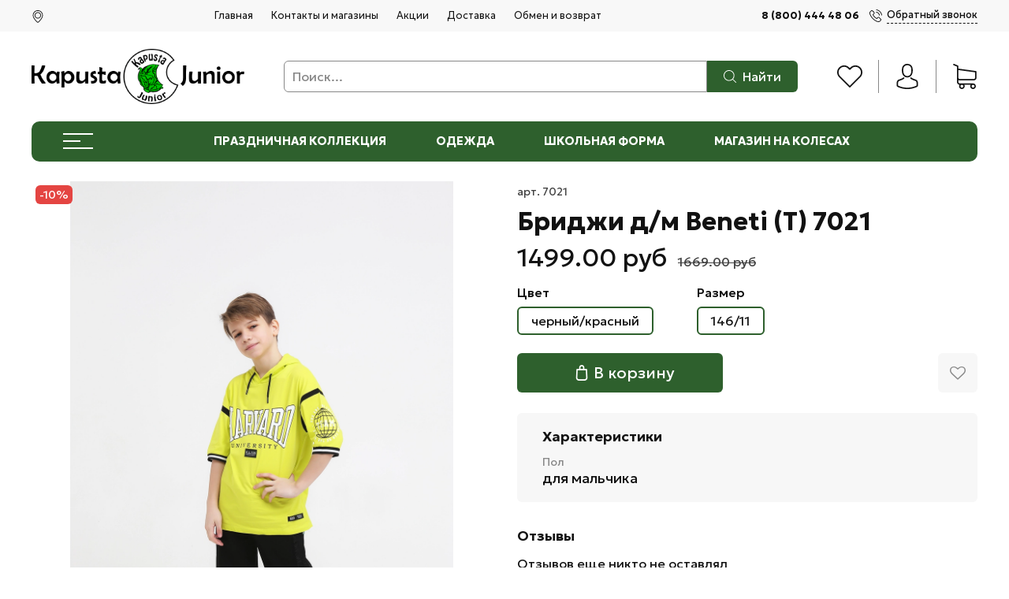

--- FILE ---
content_type: text/html; charset=utf-8
request_url: https://kapusta-junior.ru/product/bridzhi-dm-beneti-t-7021
body_size: 84424
content:
<!DOCTYPE html>
<html
  style="
    --color-btn-bg:#2E602D;
--color-btn-bg-is-dark:true;
--bg:#FFFFFF;
--bg-is-dark:false;

--color-text: var(--color-text-dark);
--color-text-minor-shade: var(--color-text-dark-minor-shade);
--color-text-major-shade: var(--color-text-dark-major-shade);
--color-text-half-shade: var(--color-text-dark-half-shade);

--color-notice-warning-is-dark:false;
--color-notice-success-is-dark:false;
--color-notice-error-is-dark:false;
--color-notice-info-is-dark:false;
--color-form-controls-bg:var(--bg);
--color-form-controls-bg-disabled:var(--bg-minor-shade);
--color-form-controls-border-color:var(--bg-half-shade);
--color-form-controls-color:var(--color-text);
--is-editor:false;


    --rev-bg-input:#FFFFFF;
    --rev-bg-input-is-dark:false;
    --color-notice-warning:#FFF3CD;
    --color-notice-warning-is-dark:false;
    --color-notice-success:#D4EDDA;
    --color-notice-success-is-dark:false;
    --color-notice-error:#fdeee9;
    --color-notice-error-is-dark:false;
    --color-notice-info:#CCE5FF;
    --color-notice-info-is-dark:false;
  "
  >
  <head><meta data-config="{&quot;product_id&quot;:360089974}" name="page-config" content="" /><meta data-config="{&quot;money_with_currency_format&quot;:{&quot;delimiter&quot;:&quot;&quot;,&quot;separator&quot;:&quot;.&quot;,&quot;format&quot;:&quot;%n %u&quot;,&quot;unit&quot;:&quot;руб&quot;,&quot;show_price_without_cents&quot;:0},&quot;currency_code&quot;:&quot;RUR&quot;,&quot;currency_iso_code&quot;:&quot;RUB&quot;,&quot;default_currency&quot;:{&quot;title&quot;:&quot;Российский рубль&quot;,&quot;code&quot;:&quot;RUR&quot;,&quot;rate&quot;:1.0,&quot;format_string&quot;:&quot;%n %u&quot;,&quot;unit&quot;:&quot;руб&quot;,&quot;price_separator&quot;:null,&quot;is_default&quot;:true,&quot;price_delimiter&quot;:null,&quot;show_price_with_delimiter&quot;:null,&quot;show_price_without_cents&quot;:null},&quot;facebook&quot;:{&quot;pixelActive&quot;:true,&quot;currency_code&quot;:&quot;RUB&quot;,&quot;use_variants&quot;:true},&quot;vk&quot;:{&quot;pixel_active&quot;:null,&quot;price_list_id&quot;:null},&quot;new_ya_metrika&quot;:true,&quot;ecommerce_data_container&quot;:&quot;dataLayer&quot;,&quot;common_js_version&quot;:null,&quot;vue_ui_version&quot;:null,&quot;feedback_captcha_enabled&quot;:true,&quot;account_id&quot;:1073448,&quot;hide_items_out_of_stock&quot;:true,&quot;forbid_order_over_existing&quot;:true,&quot;minimum_items_price&quot;:null,&quot;enable_comparison&quot;:true,&quot;locale&quot;:&quot;ru&quot;,&quot;client_group&quot;:null,&quot;consent_to_personal_data&quot;:{&quot;active&quot;:true,&quot;obligatory&quot;:true,&quot;description&quot;:&quot;\u003cp\u003eЯ ознакомлен и согласен с условиями \u003ca href=\&quot;/page/oferta\&quot; target=\&quot;blank\&quot;\u003eоферты и политики конфиденциальности\u003c/a\u003e.\u003c/p\u003e&quot;},&quot;recaptcha_key&quot;:&quot;6LfXhUEmAAAAAOGNQm5_a2Ach-HWlFKD3Sq7vfFj&quot;,&quot;recaptcha_key_v3&quot;:&quot;6LcZi0EmAAAAAPNov8uGBKSHCvBArp9oO15qAhXa&quot;,&quot;yandex_captcha_key&quot;:&quot;ysc1_ec1ApqrRlTZTXotpTnO8PmXe2ISPHxsd9MO3y0rye822b9d2&quot;,&quot;checkout_float_order_content_block&quot;:true,&quot;available_products_characteristics_ids&quot;:null,&quot;sber_id_app_id&quot;:&quot;5b5a3c11-72e5-4871-8649-4cdbab3ba9a4&quot;,&quot;theme_generation&quot;:4,&quot;quick_checkout_captcha_enabled&quot;:false,&quot;max_order_lines_count&quot;:500,&quot;sber_bnpl_min_amount&quot;:1000,&quot;sber_bnpl_max_amount&quot;:150000,&quot;counter_settings&quot;:{&quot;data_layer_name&quot;:&quot;dataLayer&quot;,&quot;new_counters_setup&quot;:true,&quot;add_to_cart_event&quot;:true,&quot;remove_from_cart_event&quot;:true,&quot;add_to_wishlist_event&quot;:true,&quot;purchase_event&quot;:true},&quot;site_setting&quot;:{&quot;show_cart_button&quot;:true,&quot;show_service_button&quot;:false,&quot;show_marketplace_button&quot;:false,&quot;show_quick_checkout_button&quot;:false},&quot;warehouses&quot;:[{&quot;id&quot;:2884,&quot;title&quot;:&quot;Общий остаток&quot;,&quot;array_index&quot;:8},{&quot;id&quot;:2599,&quot;title&quot;:&quot;ТРЦ \&quot;Золотой Вавилон\&quot;&quot;,&quot;array_index&quot;:0},{&quot;id&quot;:2600,&quot;title&quot;:&quot;ТРЦ \&quot;Горизонт\&quot;&quot;,&quot;array_index&quot;:1},{&quot;id&quot;:2601,&quot;title&quot;:&quot;Дисконт (Московская 43/13)&quot;,&quot;array_index&quot;:2},{&quot;id&quot;:2602,&quot;title&quot;:&quot;ТЦ \&quot;Сокол\&quot;&quot;,&quot;array_index&quot;:3},{&quot;id&quot;:2603,&quot;title&quot;:&quot;ТРЦ \&quot;Парк\&quot;&quot;,&quot;array_index&quot;:4},{&quot;id&quot;:2604,&quot;title&quot;:&quot;ТРЦ \&quot;Мегамаг\&quot;&quot;,&quot;array_index&quot;:5},{&quot;id&quot;:2605,&quot;title&quot;:&quot;Зорге 31&quot;,&quot;array_index&quot;:6}],&quot;captcha_type&quot;:&quot;google&quot;,&quot;human_readable_urls&quot;:false}" name="shop-config" content="" /><meta name='js-evnvironment' content='production' /><meta name='default-locale' content='ru' /><meta name='insales-redefined-api-methods' content="[]" /><script type="text/javascript" src="https://static.insales-cdn.com/assets/static-versioned/v3.72/static/libs/lodash/4.17.21/lodash.min.js"></script><script>dataLayer= []; dataLayer.push({
        event: 'view_item',
        ecommerce: {
          items: [{"item_id":"360089974","item_name":"Бриджи д/м Beneti (T) 7021","item_category":"Каталог/Детская одежда/Брюки\\Шорты","price":1499}]
         }
      });</script>
<!--InsalesCounter -->
<script type="text/javascript">
(function() {
  if (typeof window.__insalesCounterId !== 'undefined') {
    return;
  }

  try {
    Object.defineProperty(window, '__insalesCounterId', {
      value: 1073448,
      writable: true,
      configurable: true
    });
  } catch (e) {
    console.error('InsalesCounter: Failed to define property, using fallback:', e);
    window.__insalesCounterId = 1073448;
  }

  if (typeof window.__insalesCounterId === 'undefined') {
    console.error('InsalesCounter: Failed to set counter ID');
    return;
  }

  let script = document.createElement('script');
  script.async = true;
  script.src = '/javascripts/insales_counter.js?7';
  let firstScript = document.getElementsByTagName('script')[0];
  firstScript.parentNode.insertBefore(script, firstScript);
})();
</script>
<!-- /InsalesCounter -->

    <!-- meta -->
<meta charset="UTF-8" /><title>Бриджи д/м Beneti 7021  цвет: черный/индиго  - доставка РФ</title><meta name="description" content="Бриджи д/м Beneti 7021  черный/индиго оттенок . В наличии в магазине Kapusta Junior. Доставка по РФ, распродажи и акции">
<meta data-config="{&quot;static-versioned&quot;: &quot;1.38&quot;}" name="theme-meta-data" content="">
<meta name="robots" content="index,follow" />
<meta http-equiv="X-UA-Compatible" content="IE=edge,chrome=1" />
<meta name="viewport" content="width=device-width, minimum-scale=1.0" />
<meta name="SKYPE_TOOLBAR" content="SKYPE_TOOLBAR_PARSER_COMPATIBLE" />
<meta name="format-detection" content="telephone=no">

<!-- canonical url--><link rel="canonical" href="https://kapusta-junior.ru/product/bridzhi-dm-beneti-t-7021"/>


<!-- rss feed-->
    <meta property="og:title" content="Бриджи д/м Beneti (T) 7021">
    <meta property="og:type" content="website">
    <meta property="og:url" content="https://kapusta-junior.ru/product/bridzhi-dm-beneti-t-7021">

    
      <meta property="og:image" content="https://static.insales-cdn.com/images/products/1/5812/673650356/IMG_9507.jpg">
    




<!-- icons-->
<link rel="icon" type="image/png" sizes="16x16" href="https://static.insales-cdn.com/assets/1/1803/6719243/1765546751/favicon.png" /><style media="screen">
  @supports (content-visibility: hidden) {
    body:not(.settings_loaded) {
      content-visibility: hidden;
    }
  }
  @supports not (content-visibility: hidden) {
    body:not(.settings_loaded) {
      visibility: hidden;
    }
  }
</style>

  <meta name='product-id' content='360089974' />
</head>
  <body data-multi-lang="false" data-theme-template="product" data-sidebar-type="normal" data-sidebar-position="left">
    <div class="preloader">
      <div class="lds-ellipsis"><div></div><div></div><div></div><div></div></div>
    </div>
    <noscript>
<div class="njs-alert-overlay">
  <div class="njs-alert-wrapper">
    <div class="njs-alert">
      <p>Включите в вашем браузере JavaScript!</p>
    </div>
  </div>
</div>
</noscript>

    <div class="page_layout page_layout-clear ">
      <header>
      
        <div
  class="layout widget-type_revmag_widget_header_3"
  style="--header-top-hide:false; --header-location-hide:false; --header-menu-hide:false; --header-contacts-hide:false; --header-top-bg:#F8F8F8; --header-top-bg-is-light:true; --header-top-bg-minor-shade:#f0f0f0; --header-top-bg-minor-shade-is-light:true; --header-top-bg-major-shade:#e6e6e6; --header-top-bg-major-shade-is-light:true; --header-top-bg-half-shade:#7c7c7c; --header-top-bg-half-shade-is-dark:true; --header-middle-hide:false; --header-fav-hide:false; --header-cab-hide:false; --header-cart-hide:false; --header-middle-count:#0f741c; --header-middle-count-is-dark:true; --header-middle-count-minor-shade:#149725; --header-middle-count-minor-shade-is-dark:true; --header-middle-count-major-shade:#18b82d; --header-middle-count-major-shade-is-dark:true; --header-middle-count-half-shade:#58e96b; --header-middle-count-half-shade-is-light:true; --header-middle-pt:22px; --header-middle-pb:22px; --header-bottom-hide:false; --header-burger-hide:false; --header-collection-text-align:center; --header-subs-padding:30px; --header-bottom-bg:#2E602D; --header-bottom-bg-is-dark:true; --header-bottom-bg-minor-shade:#3b7a39; --header-bottom-bg-minor-shade-is-dark:true; --header-bottom-bg-major-shade:#469345; --header-bottom-bg-major-shade-is-dark:true; --header-bottom-bg-half-shade:#83c482; --header-bottom-bg-half-shade-is-dark:true; --header-bottom-pt:5px; --header-bottom-pb:5px; --if-logo-text:false; --logo-color:#333333; --logo-color-is-dark:true; --logo-color-minor-shade:#474747; --logo-color-minor-shade-is-dark:true; --logo-color-major-shade:#5c5c5c; --logo-color-major-shade-is-dark:true; --logo-color-half-shade:#999999; --logo-color-half-shade-is-dark:true; --shadow-color:#DFDFDF; --shadow-color-is-light:true; --shadow-color-minor-shade:#d7d7d7; --shadow-color-minor-shade-is-light:true; --shadow-color-major-shade:#cecece; --shadow-color-major-shade-is-light:true; --shadow-color-half-shade:#6f6f6f; --shadow-color-half-shade-is-dark:true; --logo-size:3.5rem; --logo-img:'https://static.insales-cdn.com/files/1/8003/18628419/original/logotype_c1efb36822afa0698987446f46da1f0e.png'; --logo-size-img:270px; --layout-mt:0px; --layout-mb:0px; --custom-layout-content-max-width:1200px; --custom-layout-wide-bg:true; --custom-layout-wide-content:true; --custom-layout-edge:false; --hide-desktop:false; --hide-mobile:false;"
  data-widget-drop-item-id="77007293"
  
  >
  <div class="layout__content">
    






  <div class="header-top">
    <div class="container">
      <div>
        
          <div class="header-location">
            <a data-show-geo-modal class="js-location link-icon" href="#">
              <span>






















	<?xml version="1.0" encoding="iso-8859-1"?>
	<svg version="1.1" id="Capa_1" xmlns="http://www.w3.org/2000/svg" xmlns:xlink="http://www.w3.org/1999/xlink" x="0px" y="0px"
		 viewBox="0 0 477 477" style="enable-background:new 0 0 477 477;" xml:space="preserve" fill="currentColor">
	<g>
		<g>
			<path d="M238.4,0C133,0,47.2,85.8,47.2,191.2c0,12,1.1,24.1,3.4,35.9c0.1,0.7,0.5,2.8,1.3,6.4c2.9,12.9,7.2,25.6,12.8,37.7
				c20.6,48.5,65.9,123,165.3,202.8c2.5,2,5.5,3,8.5,3s6-1,8.5-3c99.3-79.8,144.7-154.3,165.3-202.8c5.6-12.1,9.9-24.7,12.8-37.7
				c0.8-3.6,1.2-5.7,1.3-6.4c2.2-11.8,3.4-23.9,3.4-35.9C429.6,85.8,343.8,0,238.4,0z M399.6,222.4c0,0.2-0.1,0.4-0.1,0.6
				c-0.1,0.5-0.4,2-0.9,4.3c0,0.1,0,0.1,0,0.2c-2.5,11.2-6.2,22.1-11.1,32.6c-0.1,0.1-0.1,0.3-0.2,0.4
				c-18.7,44.3-59.7,111.9-148.9,185.6c-89.2-73.7-130.2-141.3-148.9-185.6c-0.1-0.1-0.1-0.3-0.2-0.4c-4.8-10.4-8.5-21.4-11.1-32.6
				c0-0.1,0-0.1,0-0.2c-0.6-2.3-0.8-3.8-0.9-4.3c0-0.2-0.1-0.4-0.1-0.7c-2-10.3-3-20.7-3-31.2c0-90.5,73.7-164.2,164.2-164.2
				s164.2,73.7,164.2,164.2C402.6,201.7,401.6,212.2,399.6,222.4z"/>
			<path d="M238.4,71.9c-66.9,0-121.4,54.5-121.4,121.4s54.5,121.4,121.4,121.4s121.4-54.5,121.4-121.4S305.3,71.9,238.4,71.9z
				 M238.4,287.7c-52.1,0-94.4-42.4-94.4-94.4s42.4-94.4,94.4-94.4s94.4,42.4,94.4,94.4S290.5,287.7,238.4,287.7z"/>
		</g>
	</g>
	</svg>

















































</span>
              <span class="js-current-location" data-geo></span>
            </a>

            <div class="location-select">
              <div class="inside">
                <div class="text">
                  Ваш регион
                  <span class="js-current-location"></span>
                </div>
                <div class="buttons">
                  <button class="button button_size-s not-inherit js-close-location">Да, верно</button>
                  <div>
                    <a data-show-geo-modal class="link button_size-s" href="">Нет, другой</a>
                  </div>
                </div>
              </div>
            </div>
          </div> 
        
      </div>

      <div>
        
          <div class="header-menu">
            <ul>
              
                <li><a href="/">Главная</a></li>
              
                <li><a href="/page/contacts">Контакты и магазины</a></li>
              
                <li><a href="/page/aktsii">Акции</a></li>
              
                <li><a href="/page/delivery">Доставка</a></li>
              
                <li><a href="/page/exchange">Обмен и возврат</a></li>
              
            </ul>
          </div>
        
      </div>

      <div>
        
          <div class="header-contacts">
            
              <b><a class="link-" href="tel:88004444806">8 (800) 444 48 06</a></b>
            
            <a data-show-feedback-modal href="#" class="link-icon">
              <span>
























	<?xml version="1.0" encoding="iso-8859-1"?>
	<svg version="1.1" id="Capa_1" xmlns="http://www.w3.org/2000/svg" xmlns:xlink="http://www.w3.org/1999/xlink" x="0px" y="0px"
		 viewBox="0 0 473.806 473.806" style="enable-background:new 0 0 473.806 473.806;" xml:space="preserve" fill="currentColor">
		<g>
			<g>
				<path d="M374.456,293.506c-9.7-10.1-21.4-15.5-33.8-15.5c-12.3,0-24.1,5.3-34.2,15.4l-31.6,31.5c-2.6-1.4-5.2-2.7-7.7-4
					c-3.6-1.8-7-3.5-9.9-5.3c-29.6-18.8-56.5-43.3-82.3-75c-12.5-15.8-20.9-29.1-27-42.6c8.2-7.5,15.8-15.3,23.2-22.8
					c2.8-2.8,5.6-5.7,8.4-8.5c21-21,21-48.2,0-69.2l-27.3-27.3c-3.1-3.1-6.3-6.3-9.3-9.5c-6-6.2-12.3-12.6-18.8-18.6
					c-9.7-9.6-21.3-14.7-33.5-14.7s-24,5.1-34,14.7c-0.1,0.1-0.1,0.1-0.2,0.2l-34,34.3c-12.8,12.8-20.1,28.4-21.7,46.5
					c-2.4,29.2,6.2,56.4,12.8,74.2c16.2,43.7,40.4,84.2,76.5,127.6c43.8,52.3,96.5,93.6,156.7,122.7c23,10.9,53.7,23.8,88,26
					c2.1,0.1,4.3,0.2,6.3,0.2c23.1,0,42.5-8.3,57.7-24.8c0.1-0.2,0.3-0.3,0.4-0.5c5.2-6.3,11.2-12,17.5-18.1c4.3-4.1,8.7-8.4,13-12.9
					c9.9-10.3,15.1-22.3,15.1-34.6c0-12.4-5.3-24.3-15.4-34.3L374.456,293.506z M410.256,398.806
					C410.156,398.806,410.156,398.906,410.256,398.806c-3.9,4.2-7.9,8-12.2,12.2c-6.5,6.2-13.1,12.7-19.3,20
					c-10.1,10.8-22,15.9-37.6,15.9c-1.5,0-3.1,0-4.6-0.1c-29.7-1.9-57.3-13.5-78-23.4c-56.6-27.4-106.3-66.3-147.6-115.6
					c-34.1-41.1-56.9-79.1-72-119.9c-9.3-24.9-12.7-44.3-11.2-62.6c1-11.7,5.5-21.4,13.8-29.7l34.1-34.1c4.9-4.6,10.1-7.1,15.2-7.1
					c6.3,0,11.4,3.8,14.6,7c0.1,0.1,0.2,0.2,0.3,0.3c6.1,5.7,11.9,11.6,18,17.9c3.1,3.2,6.3,6.4,9.5,9.7l27.3,27.3
					c10.6,10.6,10.6,20.4,0,31c-2.9,2.9-5.7,5.8-8.6,8.6c-8.4,8.6-16.4,16.6-25.1,24.4c-0.2,0.2-0.4,0.3-0.5,0.5
					c-8.6,8.6-7,17-5.2,22.7c0.1,0.3,0.2,0.6,0.3,0.9c7.1,17.2,17.1,33.4,32.3,52.7l0.1,0.1c27.6,34,56.7,60.5,88.8,80.8
					c4.1,2.6,8.3,4.7,12.3,6.7c3.6,1.8,7,3.5,9.9,5.3c0.4,0.2,0.8,0.5,1.2,0.7c3.4,1.7,6.6,2.5,9.9,2.5c8.3,0,13.5-5.2,15.2-6.9
					l34.2-34.2c3.4-3.4,8.8-7.5,15.1-7.5c6.2,0,11.3,3.9,14.4,7.3c0.1,0.1,0.1,0.1,0.2,0.2l55.1,55.1
					C420.456,377.706,420.456,388.206,410.256,398.806z"/>
				<path d="M256.056,112.706c26.2,4.4,50,16.8,69,35.8s31.3,42.8,35.8,69c1.1,6.6,6.8,11.2,13.3,11.2c0.8,0,1.5-0.1,2.3-0.2
					c7.4-1.2,12.3-8.2,11.1-15.6c-5.4-31.7-20.4-60.6-43.3-83.5s-51.8-37.9-83.5-43.3c-7.4-1.2-14.3,3.7-15.6,11
					S248.656,111.506,256.056,112.706z"/>
				<path d="M473.256,209.006c-8.9-52.2-33.5-99.7-71.3-137.5s-85.3-62.4-137.5-71.3c-7.3-1.3-14.2,3.7-15.5,11
					c-1.2,7.4,3.7,14.3,11.1,15.6c46.6,7.9,89.1,30,122.9,63.7c33.8,33.8,55.8,76.3,63.7,122.9c1.1,6.6,6.8,11.2,13.3,11.2
					c0.8,0,1.5-0.1,2.3-0.2C469.556,223.306,474.556,216.306,473.256,209.006z"/>
			</g>
		</g>
	</svg>















































</span>
              <span>Обратный звонок</span>
            </a>
          </div>
        
      </div>
    </div>
  </div>



  <div class="header-middle">
    <div class="container">
      <div class="mobile-burger">
  <div>
    <div class="header-burger">
      <a href="#" data-open-modal-menu>
        <div></div>
        <div></div>
        <div></div>
      </a>
    </div>
  </div>
</div>
      
      <div class="header-logotype">
        
  
    <a href="/" class="header-title-img">
      <img data-src="https://static.insales-cdn.com/files/1/8003/18628419/original/logotype_c1efb36822afa0698987446f46da1f0e.png" alt="Kapusta Junior" title="Kapusta Junior" class="lazyload" />
    </a>
  

      </div>

      
  <form class="header-search" action="/search" method="get">
    <input class="rev-input form-control form-control_wide" type="text" data-search-field name="q" value="" placeholder="Поиск..." />
    <button class="button">
      
	<svg width="32" height="32" viewBox="0 0 32 32" fill="none" xmlns="http://www.w3.org/2000/svg"><path d="M31.7208 30.3681L23.9443 22.5916C26.0304 20.1933 27.2933 17.0643 27.2933 13.6443C27.2933 6.11619 21.17 0 13.649 0C6.12083 0 0.00463867 6.12328 0.00463867 13.6443C0.00463867 21.1654 6.12792 27.2887 13.649 27.2887C17.0689 27.2887 20.198 26.0257 22.5962 23.9397L30.3727 31.7162C30.5572 31.9007 30.8055 32 31.0468 32C31.288 32 31.5363 31.9078 31.7208 31.7162C32.0898 31.3472 32.0898 30.737 31.7208 30.3681ZM1.91329 13.6443C1.91329 7.17339 7.17803 1.91574 13.6419 1.91574C20.1128 1.91574 25.3705 7.18049 25.3705 13.6443C25.3705 20.1082 20.1128 25.38 13.6419 25.38C7.17803 25.38 1.91329 20.1153 1.91329 13.6443Z" fill="currentColor"/></svg>








































































      <span>Найти</span> 
    </button>
              <div class="header__search__results" data-search-result></div>
  </form>


      
        <div class="header-icons">
          
            <div class="header-fav">
              <a class="header-icon change-bubble" href="/favorites" data-ui-favorites-counter-btn>
                


	<svg width="32" height="32" viewBox="0 0 32 32" fill="none" xmlns="http://www.w3.org/2000/svg"><path d="M29.4153 4.54532C27.7397 2.86968 25.5213 1.95385 23.1537 1.95385C20.7861 1.95385 18.561 2.87646 16.8853 4.5521L16.0102 5.42723L15.1215 4.53854C13.4459 2.8629 11.2139 1.93349 8.84632 1.93349C6.4855 1.93349 4.26037 2.85611 2.59151 4.52497C0.915872 6.20061 -0.00674682 8.42574 3.71471e-05 10.7933C3.71471e-05 13.1609 0.92944 15.3793 2.60508 17.0549L15.3454 29.7952C15.5217 29.9716 15.7592 30.0666 15.9898 30.0666C16.2205 30.0666 16.4579 29.9784 16.6343 29.802L29.4017 17.0821C31.0774 15.4064 32 13.1813 32 10.8137C32.0068 8.4461 31.0909 6.22096 29.4153 4.54532ZM28.1128 15.7863L15.9898 27.8618L3.89403 15.766C2.56437 14.4363 1.83171 12.6725 1.83171 10.7933C1.83171 8.91419 2.55759 7.15036 3.88725 5.82749C5.21012 4.50462 6.97395 3.77195 8.84632 3.77195C10.7255 3.77195 12.4961 4.50462 13.8258 5.83427L15.3589 7.36745C15.7185 7.727 16.2951 7.727 16.6547 7.36745L18.1743 5.84784C19.5039 4.51818 21.2745 3.78552 23.1469 3.78552C25.0193 3.78552 26.7831 4.51818 28.1128 5.84106C29.4424 7.17071 30.1683 8.93454 30.1683 10.8137C30.1751 12.6929 29.4424 14.4567 28.1128 15.7863Z" fill="currentColor"/></svg>






































































                <span class="header-count" data-ui-favorites-counter></span>
              </a>
            </div>
          
          
            <div class="header-cab">
              <a class="header-icon" href="/client_account/login">




	<svg width="32" height="32" viewBox="0 0 32 32" fill="none" xmlns="http://www.w3.org/2000/svg"><path d="M15.884 17.2425C15.9171 17.2425 15.9503 17.2425 15.99 17.2425C16.0033 17.2425 16.0165 17.2425 16.0298 17.2425C16.0497 17.2425 16.0762 17.2425 16.0961 17.2425C18.0377 17.2094 19.6082 16.5268 20.7678 15.2214C23.3191 12.3454 22.895 7.4152 22.8486 6.94471C22.6829 3.41272 21.013 1.72292 19.6347 0.934355C18.6075 0.344585 17.4081 0.0265065 16.0695 0H16.0232C16.0165 0 16.0033 0 15.9967 0H15.9569C15.2213 0 13.7767 0.119279 12.3918 0.907848C11.0002 1.69642 9.30376 3.38621 9.13809 6.94471C9.09171 7.4152 8.6676 12.3454 11.2189 15.2214C12.3719 16.5268 13.9424 17.2094 15.884 17.2425ZM10.9074 7.11038C10.9074 7.0905 10.914 7.07062 10.914 7.05736C11.1327 2.30607 14.5057 1.79582 15.9503 1.79582H15.9768C15.99 1.79582 16.0099 1.79582 16.0298 1.79582C17.819 1.83558 20.8606 2.56451 21.066 7.05736C21.066 7.07724 21.066 7.09712 21.0727 7.11038C21.0793 7.15676 21.5431 11.6629 19.4359 14.0352C18.6009 14.9762 17.4876 15.4401 16.0232 15.4533C16.0099 15.4533 16.0033 15.4533 15.99 15.4533C15.9768 15.4533 15.9701 15.4533 15.9569 15.4533C14.499 15.4401 13.3791 14.9762 12.5508 14.0352C10.4502 11.6761 10.9008 7.15014 10.9074 7.11038Z" fill="currentColor"/><path d="M29.6078 25.4198C29.6078 25.4131 29.6078 25.4065 29.6078 25.3999C29.6078 25.3469 29.6011 25.2938 29.6011 25.2342C29.5614 23.9221 29.4752 20.854 26.5993 19.8733C26.5794 19.8666 26.5529 19.86 26.533 19.8534C23.5444 19.0913 21.0594 17.3684 21.0329 17.3485C20.6287 17.0636 20.072 17.163 19.7871 17.5672C19.5021 17.9714 19.6015 18.5281 20.0058 18.813C20.1184 18.8925 22.7558 20.7281 26.0559 21.5763C27.5999 22.1263 27.7722 23.7763 27.8186 25.2872C27.8186 25.3469 27.8186 25.3999 27.8252 25.4529C27.8318 26.0493 27.7921 26.9704 27.686 27.5005C26.6125 28.1102 22.4046 30.2174 16.0033 30.2174C9.62846 30.2174 5.39405 28.1035 4.31391 27.4939C4.20788 26.9638 4.16149 26.0427 4.17475 25.4463C4.17475 25.3932 4.18137 25.3402 4.18137 25.2806C4.22776 23.7697 4.40005 22.1197 5.94406 21.5697C9.24412 20.7215 11.8815 18.8793 11.9942 18.8064C12.3984 18.5214 12.4978 17.9648 12.2128 17.5606C11.9279 17.1563 11.3713 17.0569 10.967 17.3419C10.9405 17.3618 8.4688 19.0847 5.46694 19.8468C5.44043 19.8534 5.42055 19.86 5.40067 19.8666C2.52472 20.854 2.43857 23.9221 2.39881 25.2276C2.39881 25.2872 2.39881 25.3402 2.39218 25.3932C2.39218 25.3999 2.39218 25.4065 2.39218 25.4131C2.38556 25.7577 2.37893 27.527 2.73014 28.415C2.79641 28.5873 2.91569 28.7331 3.07473 28.8325C3.27353 28.965 8.03807 32 16.0099 32C23.9817 32 28.7463 28.9584 28.9451 28.8325C29.0975 28.7331 29.2234 28.5873 29.2897 28.415C29.621 27.5336 29.6144 25.7643 29.6078 25.4198Z" fill="currentColor"/></svg>



































































</a>
            </div>
          
          
            <div class="header-cart">
              <a class="header-icon change-bubble" href="/cart_items">
                






	<svg width="32" height="32" viewBox="0 0 32 32" fill="none" xmlns="http://www.w3.org/2000/svg"><path d="M9.60649 21.0696H27.2385C29.2378 21.0696 30.8688 19.4386 30.8688 17.4393V10.0208C30.8688 10.0142 30.8688 10.0011 30.8688 9.99448C30.8688 9.97476 30.8688 9.9616 30.8688 9.94187C30.8688 9.92872 30.8688 9.91557 30.8623 9.90241C30.8623 9.88926 30.8557 9.86953 30.8557 9.85638C30.8557 9.84322 30.8491 9.83007 30.8491 9.81692C30.8425 9.80376 30.8425 9.79061 30.836 9.77088C30.8294 9.75773 30.8294 9.74457 30.8228 9.73142C30.8162 9.71826 30.8162 9.70511 30.8096 9.69196C30.8031 9.67881 30.7965 9.66565 30.7899 9.64592C30.7833 9.63277 30.7768 9.61962 30.7702 9.61304C30.7636 9.59989 30.757 9.58673 30.7505 9.57358C30.7439 9.56043 30.7373 9.55385 30.7307 9.5407C30.7242 9.52754 30.711 9.51439 30.7044 9.50124C30.6978 9.48808 30.6913 9.48151 30.6781 9.46835C30.6715 9.4552 30.6584 9.44862 30.6518 9.43547C30.6452 9.42232 30.6321 9.41574 30.6255 9.40259C30.6189 9.38943 30.6058 9.38286 30.5992 9.37628C30.586 9.36313 30.5795 9.35655 30.5663 9.3434C30.5532 9.33682 30.5466 9.32367 30.5334 9.31709C30.5203 9.31051 30.5071 9.29736 30.494 9.29078C30.4808 9.28421 30.4742 9.27763 30.4611 9.27105C30.4479 9.26448 30.4348 9.2579 30.4216 9.24475C30.4085 9.23817 30.3953 9.23159 30.3822 9.22502C30.369 9.21844 30.3559 9.21186 30.3427 9.20529C30.3295 9.19871 30.3164 9.19213 30.3032 9.18556C30.2901 9.17898 30.2769 9.17898 30.2638 9.1724C30.2506 9.16583 30.2309 9.15925 30.2177 9.15925C30.2046 9.15925 30.1914 9.15267 30.1849 9.15267C30.1651 9.1461 30.152 9.1461 30.1323 9.1461C30.1257 9.1461 30.1191 9.13952 30.1059 9.13952L7.75845 6.05506V2.93773C7.75845 2.90484 7.75845 2.87196 7.75187 2.84565C7.75187 2.83908 7.75187 2.8325 7.74529 2.81935C7.74529 2.79962 7.73872 2.77989 7.73872 2.76016C7.73214 2.74043 7.73214 2.72727 7.72556 2.70754C7.72556 2.69439 7.71899 2.68781 7.71899 2.67466C7.71241 2.65493 7.70583 2.6352 7.69926 2.61547C7.69926 2.60889 7.69268 2.59574 7.69268 2.58916C7.6861 2.56943 7.67953 2.55628 7.66637 2.53655C7.6598 2.52997 7.6598 2.51682 7.65322 2.51024C7.64664 2.49709 7.64007 2.48394 7.62691 2.47078C7.62034 2.45763 7.61376 2.45105 7.60718 2.4379C7.60061 2.42475 7.59403 2.41817 7.58745 2.40502C7.58088 2.39186 7.56772 2.37871 7.56115 2.36556C7.55457 2.35898 7.54799 2.3524 7.54142 2.34583C7.52826 2.33267 7.51511 2.31952 7.50196 2.30637C7.49538 2.29979 7.4888 2.29321 7.48223 2.28664C7.46907 2.27348 7.45592 2.26033 7.43619 2.24718C7.42961 2.2406 7.41646 2.23402 7.40988 2.22745C7.39673 2.21429 7.38358 2.20772 7.37042 2.19456C7.35069 2.18141 7.33096 2.16826 7.31781 2.16168C7.31123 2.1551 7.30466 2.1551 7.29808 2.14853C7.27177 2.13537 7.23889 2.12222 7.21258 2.10907L2.36558 0.0703033C1.91179 -0.12042 1.39224 0.0900333 1.20151 0.543823C1.01079 0.997613 1.22124 1.51717 1.67503 1.70789L5.97617 3.52305V7.54797V8.1859V13.0789V17.4524V22.9768C5.97617 24.8183 7.35727 26.3441 9.13955 26.5742C8.81729 27.1135 8.62657 27.7449 8.62657 28.4157C8.62657 30.3953 10.2378 32 12.2108 32C14.1838 32 15.7951 30.3887 15.7951 28.4157C15.7951 27.758 15.6176 27.1333 15.3019 26.6071H23.2859C22.9703 27.1398 22.7927 27.758 22.7927 28.4157C22.7927 30.3953 24.404 32 26.377 32C28.35 32 29.9613 30.3887 29.9613 28.4157C29.9613 26.4427 28.35 24.8314 26.377 24.8314H9.60649C8.58053 24.8314 7.75187 23.9962 7.75187 22.9768V20.5698C8.29116 20.8854 8.92909 21.0696 9.60649 21.0696ZM14.026 28.4091C14.026 29.4088 13.2105 30.2177 12.2174 30.2177C11.2243 30.2177 10.4088 29.4022 10.4088 28.4091C10.4088 27.4161 11.2243 26.6006 12.2174 26.6006C13.2105 26.6006 14.026 27.4095 14.026 28.4091ZM28.1921 28.4091C28.1921 29.4088 27.3766 30.2177 26.3836 30.2177C25.3905 30.2177 24.575 29.4022 24.575 28.4091C24.575 27.4161 25.3905 26.6006 26.3836 26.6006C27.3766 26.6006 28.1921 27.4095 28.1921 28.4091ZM27.2385 19.2939H9.60649C8.58053 19.2939 7.75187 18.4586 7.75187 17.4393V13.0658V8.17275V7.84392L29.0931 10.7837V17.4327C29.0931 18.4652 28.2579 19.2939 27.2385 19.2939Z" fill="currentColor"/></svg>


































































                <span class="header-count change-bubble" data-cart-positions-count></span>
              </a>
            </div>
          
        </div>
      
    </div>
  </div>



<div class="header-botom-wrapper">
  <div class="header-bottom">
    <div class="container">
      
        
  <div>
    <div class="header-burger">
      <a href="#" data-open-modal-menu>
        <div></div>
        <div></div>
        <div></div>
      </a>
    </div>
  </div>

      

      
        <div class="header-collections">
          <ul>
            
              <li><a href="/collection/prazdnichnaya-kollektsiya">Праздничная коллекция</a></li>
            
              <li><a href="/collection/detskaya-odezhda">Одежда</a></li>
            
              <li><a href="/collection/shkolnaya-forma">Школьная форма</a></li>
            
              <li><a href="http://kapustajunior-style.ru/">Магазин на колесах</a></li>
            
          </ul>
        </div>
      
    </div>
  </div>
  </div>

  </div>
</div>

      
        <div
  class="layout widget-type_revmag_widget_header_fixed"
  style="--header-align:top; --header-align-sm:top; --header-visible:after; --hide-burger:false; --hide-search:false; --hide-home:true; --hide-favorite:false; --hide-cabinet:false; --hide-cart:false; --hide-tooltip:true; --bg-all:#f7f8fa; --bg-all-is-light:true; --bg-all-minor-shade:#eceff3; --bg-all-minor-shade-is-light:true; --bg-all-major-shade:#e0e4ec; --bg-all-major-shade-is-light:true; --bg-all-half-shade:#5f7298; --bg-all-half-shade-is-dark:true; --bg-all-opacity:1; --color-border:#c5c5c5; --color-border-is-light:true; --color-border-minor-shade:#bebebe; --color-border-minor-shade-is-light:true; --color-border-major-shade:#b7b7b7; --color-border-major-shade-is-light:true; --color-border-half-shade:#626262; --color-border-half-shade-is-dark:true; --color-hover-before:#0f741c; --color-hover-before-is-dark:true; --color-hover-before-minor-shade:#149725; --color-hover-before-minor-shade-is-dark:true; --color-hover-before-major-shade:#18b82d; --color-hover-before-major-shade-is-dark:true; --color-hover-before-half-shade:#58e96b; --color-hover-before-half-shade-is-light:true; --bg-count:#0f741c; --bg-count-is-dark:true; --bg-count-minor-shade:#149725; --bg-count-minor-shade-is-dark:true; --bg-count-major-shade:#18b82d; --bg-count-major-shade-is-dark:true; --bg-count-half-shade:#58e96b; --bg-count-half-shade-is-light:true; --custom-layout-content-max-width:1200px; --custom-layout-wide-content:false; --custom-layout-edge:false; --hide-desktop:false; --hide-mobile:false;"
  data-widget-drop-item-id="77007294"
  
  >
  <div class="layout__content">
    <div 
	class="fixed-header 
	" 
	data-header-fixed
	data-header-visible="after"
	data-header-align="top"
	data-header-align-sm="top"
	>
	<div class="bg-header__container">
		<div class="bg-header__inside bg-header__back"></div>
		<div class="bg-header__inside bg-header__front"></div>
	</div>
	<div class="container">
		<div class="header-inside">
			<div class="header-icons__all header-icons__left">
				
					<a class="header-icon header-burger-container" href="#" data-open-modal-menu>
						<div class="header-burger">
				      <div></div>
				      <div></div>
				      <div></div>
				    </div>

				    
			    </a>
		    

		    
			  	<div class="header-search">
						<a class="header-icon" href="#" data-open-modal-search>
							
	<svg width="32" height="32" viewBox="0 0 32 32" fill="none" xmlns="http://www.w3.org/2000/svg"><path d="M31.7208 30.3681L23.9443 22.5916C26.0304 20.1933 27.2933 17.0643 27.2933 13.6443C27.2933 6.11619 21.17 0 13.649 0C6.12083 0 0.00463867 6.12328 0.00463867 13.6443C0.00463867 21.1654 6.12792 27.2887 13.649 27.2887C17.0689 27.2887 20.198 26.0257 22.5962 23.9397L30.3727 31.7162C30.5572 31.9007 30.8055 32 31.0468 32C31.288 32 31.5363 31.9078 31.7208 31.7162C32.0898 31.3472 32.0898 30.737 31.7208 30.3681ZM1.91329 13.6443C1.91329 7.17339 7.17803 1.91574 13.6419 1.91574C20.1128 1.91574 25.3705 7.18049 25.3705 13.6443C25.3705 20.1082 20.1128 25.38 13.6419 25.38C7.17803 25.38 1.91329 20.1153 1.91329 13.6443Z" fill="currentColor"/></svg>









































































							
						</a>
					</div>
				

		    
			</div>

		  <div class="header-icons__all header-icons__right">
				
				  <div class="header-favorite change-bubble">
				    <a class="header-icon" href="/favorites" data-ui-favorites-counter-btn>
				      


	<svg width="32" height="32" viewBox="0 0 32 32" fill="none" xmlns="http://www.w3.org/2000/svg"><path d="M29.4153 4.54532C27.7397 2.86968 25.5213 1.95385 23.1537 1.95385C20.7861 1.95385 18.561 2.87646 16.8853 4.5521L16.0102 5.42723L15.1215 4.53854C13.4459 2.8629 11.2139 1.93349 8.84632 1.93349C6.4855 1.93349 4.26037 2.85611 2.59151 4.52497C0.915872 6.20061 -0.00674682 8.42574 3.71471e-05 10.7933C3.71471e-05 13.1609 0.92944 15.3793 2.60508 17.0549L15.3454 29.7952C15.5217 29.9716 15.7592 30.0666 15.9898 30.0666C16.2205 30.0666 16.4579 29.9784 16.6343 29.802L29.4017 17.0821C31.0774 15.4064 32 13.1813 32 10.8137C32.0068 8.4461 31.0909 6.22096 29.4153 4.54532ZM28.1128 15.7863L15.9898 27.8618L3.89403 15.766C2.56437 14.4363 1.83171 12.6725 1.83171 10.7933C1.83171 8.91419 2.55759 7.15036 3.88725 5.82749C5.21012 4.50462 6.97395 3.77195 8.84632 3.77195C10.7255 3.77195 12.4961 4.50462 13.8258 5.83427L15.3589 7.36745C15.7185 7.727 16.2951 7.727 16.6547 7.36745L18.1743 5.84784C19.5039 4.51818 21.2745 3.78552 23.1469 3.78552C25.0193 3.78552 26.7831 4.51818 28.1128 5.84106C29.4424 7.17071 30.1683 8.93454 30.1683 10.8137C30.1751 12.6929 29.4424 14.4567 28.1128 15.7863Z" fill="currentColor"/></svg>






































































				      <span class="header-count" data-ui-favorites-counter></span>

				      
				    </a>
				  </div>
				

				
					<div class="header-cabinet">
				    <a class="header-icon" href="/client_account/login">
				    	




	<svg width="32" height="32" viewBox="0 0 32 32" fill="none" xmlns="http://www.w3.org/2000/svg"><path d="M15.884 17.2425C15.9171 17.2425 15.9503 17.2425 15.99 17.2425C16.0033 17.2425 16.0165 17.2425 16.0298 17.2425C16.0497 17.2425 16.0762 17.2425 16.0961 17.2425C18.0377 17.2094 19.6082 16.5268 20.7678 15.2214C23.3191 12.3454 22.895 7.4152 22.8486 6.94471C22.6829 3.41272 21.013 1.72292 19.6347 0.934355C18.6075 0.344585 17.4081 0.0265065 16.0695 0H16.0232C16.0165 0 16.0033 0 15.9967 0H15.9569C15.2213 0 13.7767 0.119279 12.3918 0.907848C11.0002 1.69642 9.30376 3.38621 9.13809 6.94471C9.09171 7.4152 8.6676 12.3454 11.2189 15.2214C12.3719 16.5268 13.9424 17.2094 15.884 17.2425ZM10.9074 7.11038C10.9074 7.0905 10.914 7.07062 10.914 7.05736C11.1327 2.30607 14.5057 1.79582 15.9503 1.79582H15.9768C15.99 1.79582 16.0099 1.79582 16.0298 1.79582C17.819 1.83558 20.8606 2.56451 21.066 7.05736C21.066 7.07724 21.066 7.09712 21.0727 7.11038C21.0793 7.15676 21.5431 11.6629 19.4359 14.0352C18.6009 14.9762 17.4876 15.4401 16.0232 15.4533C16.0099 15.4533 16.0033 15.4533 15.99 15.4533C15.9768 15.4533 15.9701 15.4533 15.9569 15.4533C14.499 15.4401 13.3791 14.9762 12.5508 14.0352C10.4502 11.6761 10.9008 7.15014 10.9074 7.11038Z" fill="currentColor"/><path d="M29.6078 25.4198C29.6078 25.4131 29.6078 25.4065 29.6078 25.3999C29.6078 25.3469 29.6011 25.2938 29.6011 25.2342C29.5614 23.9221 29.4752 20.854 26.5993 19.8733C26.5794 19.8666 26.5529 19.86 26.533 19.8534C23.5444 19.0913 21.0594 17.3684 21.0329 17.3485C20.6287 17.0636 20.072 17.163 19.7871 17.5672C19.5021 17.9714 19.6015 18.5281 20.0058 18.813C20.1184 18.8925 22.7558 20.7281 26.0559 21.5763C27.5999 22.1263 27.7722 23.7763 27.8186 25.2872C27.8186 25.3469 27.8186 25.3999 27.8252 25.4529C27.8318 26.0493 27.7921 26.9704 27.686 27.5005C26.6125 28.1102 22.4046 30.2174 16.0033 30.2174C9.62846 30.2174 5.39405 28.1035 4.31391 27.4939C4.20788 26.9638 4.16149 26.0427 4.17475 25.4463C4.17475 25.3932 4.18137 25.3402 4.18137 25.2806C4.22776 23.7697 4.40005 22.1197 5.94406 21.5697C9.24412 20.7215 11.8815 18.8793 11.9942 18.8064C12.3984 18.5214 12.4978 17.9648 12.2128 17.5606C11.9279 17.1563 11.3713 17.0569 10.967 17.3419C10.9405 17.3618 8.4688 19.0847 5.46694 19.8468C5.44043 19.8534 5.42055 19.86 5.40067 19.8666C2.52472 20.854 2.43857 23.9221 2.39881 25.2276C2.39881 25.2872 2.39881 25.3402 2.39218 25.3932C2.39218 25.3999 2.39218 25.4065 2.39218 25.4131C2.38556 25.7577 2.37893 27.527 2.73014 28.415C2.79641 28.5873 2.91569 28.7331 3.07473 28.8325C3.27353 28.965 8.03807 32 16.0099 32C23.9817 32 28.7463 28.9584 28.9451 28.8325C29.0975 28.7331 29.2234 28.5873 29.2897 28.415C29.621 27.5336 29.6144 25.7643 29.6078 25.4198Z" fill="currentColor"/></svg>





































































				    	
				   	</a>
				  </div>
				

				
				  <div class="header-cart change-bubble">
				    <a class="header-icon" href="/cart_items">
				      






	<svg width="32" height="32" viewBox="0 0 32 32" fill="none" xmlns="http://www.w3.org/2000/svg"><path d="M9.60649 21.0696H27.2385C29.2378 21.0696 30.8688 19.4386 30.8688 17.4393V10.0208C30.8688 10.0142 30.8688 10.0011 30.8688 9.99448C30.8688 9.97476 30.8688 9.9616 30.8688 9.94187C30.8688 9.92872 30.8688 9.91557 30.8623 9.90241C30.8623 9.88926 30.8557 9.86953 30.8557 9.85638C30.8557 9.84322 30.8491 9.83007 30.8491 9.81692C30.8425 9.80376 30.8425 9.79061 30.836 9.77088C30.8294 9.75773 30.8294 9.74457 30.8228 9.73142C30.8162 9.71826 30.8162 9.70511 30.8096 9.69196C30.8031 9.67881 30.7965 9.66565 30.7899 9.64592C30.7833 9.63277 30.7768 9.61962 30.7702 9.61304C30.7636 9.59989 30.757 9.58673 30.7505 9.57358C30.7439 9.56043 30.7373 9.55385 30.7307 9.5407C30.7242 9.52754 30.711 9.51439 30.7044 9.50124C30.6978 9.48808 30.6913 9.48151 30.6781 9.46835C30.6715 9.4552 30.6584 9.44862 30.6518 9.43547C30.6452 9.42232 30.6321 9.41574 30.6255 9.40259C30.6189 9.38943 30.6058 9.38286 30.5992 9.37628C30.586 9.36313 30.5795 9.35655 30.5663 9.3434C30.5532 9.33682 30.5466 9.32367 30.5334 9.31709C30.5203 9.31051 30.5071 9.29736 30.494 9.29078C30.4808 9.28421 30.4742 9.27763 30.4611 9.27105C30.4479 9.26448 30.4348 9.2579 30.4216 9.24475C30.4085 9.23817 30.3953 9.23159 30.3822 9.22502C30.369 9.21844 30.3559 9.21186 30.3427 9.20529C30.3295 9.19871 30.3164 9.19213 30.3032 9.18556C30.2901 9.17898 30.2769 9.17898 30.2638 9.1724C30.2506 9.16583 30.2309 9.15925 30.2177 9.15925C30.2046 9.15925 30.1914 9.15267 30.1849 9.15267C30.1651 9.1461 30.152 9.1461 30.1323 9.1461C30.1257 9.1461 30.1191 9.13952 30.1059 9.13952L7.75845 6.05506V2.93773C7.75845 2.90484 7.75845 2.87196 7.75187 2.84565C7.75187 2.83908 7.75187 2.8325 7.74529 2.81935C7.74529 2.79962 7.73872 2.77989 7.73872 2.76016C7.73214 2.74043 7.73214 2.72727 7.72556 2.70754C7.72556 2.69439 7.71899 2.68781 7.71899 2.67466C7.71241 2.65493 7.70583 2.6352 7.69926 2.61547C7.69926 2.60889 7.69268 2.59574 7.69268 2.58916C7.6861 2.56943 7.67953 2.55628 7.66637 2.53655C7.6598 2.52997 7.6598 2.51682 7.65322 2.51024C7.64664 2.49709 7.64007 2.48394 7.62691 2.47078C7.62034 2.45763 7.61376 2.45105 7.60718 2.4379C7.60061 2.42475 7.59403 2.41817 7.58745 2.40502C7.58088 2.39186 7.56772 2.37871 7.56115 2.36556C7.55457 2.35898 7.54799 2.3524 7.54142 2.34583C7.52826 2.33267 7.51511 2.31952 7.50196 2.30637C7.49538 2.29979 7.4888 2.29321 7.48223 2.28664C7.46907 2.27348 7.45592 2.26033 7.43619 2.24718C7.42961 2.2406 7.41646 2.23402 7.40988 2.22745C7.39673 2.21429 7.38358 2.20772 7.37042 2.19456C7.35069 2.18141 7.33096 2.16826 7.31781 2.16168C7.31123 2.1551 7.30466 2.1551 7.29808 2.14853C7.27177 2.13537 7.23889 2.12222 7.21258 2.10907L2.36558 0.0703033C1.91179 -0.12042 1.39224 0.0900333 1.20151 0.543823C1.01079 0.997613 1.22124 1.51717 1.67503 1.70789L5.97617 3.52305V7.54797V8.1859V13.0789V17.4524V22.9768C5.97617 24.8183 7.35727 26.3441 9.13955 26.5742C8.81729 27.1135 8.62657 27.7449 8.62657 28.4157C8.62657 30.3953 10.2378 32 12.2108 32C14.1838 32 15.7951 30.3887 15.7951 28.4157C15.7951 27.758 15.6176 27.1333 15.3019 26.6071H23.2859C22.9703 27.1398 22.7927 27.758 22.7927 28.4157C22.7927 30.3953 24.404 32 26.377 32C28.35 32 29.9613 30.3887 29.9613 28.4157C29.9613 26.4427 28.35 24.8314 26.377 24.8314H9.60649C8.58053 24.8314 7.75187 23.9962 7.75187 22.9768V20.5698C8.29116 20.8854 8.92909 21.0696 9.60649 21.0696ZM14.026 28.4091C14.026 29.4088 13.2105 30.2177 12.2174 30.2177C11.2243 30.2177 10.4088 29.4022 10.4088 28.4091C10.4088 27.4161 11.2243 26.6006 12.2174 26.6006C13.2105 26.6006 14.026 27.4095 14.026 28.4091ZM28.1921 28.4091C28.1921 29.4088 27.3766 30.2177 26.3836 30.2177C25.3905 30.2177 24.575 29.4022 24.575 28.4091C24.575 27.4161 25.3905 26.6006 26.3836 26.6006C27.3766 26.6006 28.1921 27.4095 28.1921 28.4091ZM27.2385 19.2939H9.60649C8.58053 19.2939 7.75187 18.4586 7.75187 17.4393V13.0658V8.17275V7.84392L29.0931 10.7837V17.4327C29.0931 18.4652 28.2579 19.2939 27.2385 19.2939Z" fill="currentColor"/></svg>


































































				      <span class="header-count" data-cart-positions-count></span>

				      
				    </a>
			  	</div>
			  
		  </div>
		</div>
	</div>
</div>
  </div>
</div>

      
      </header>

      

      <main>
        
  <div
  class="layout widget-type_revmag_widget_page_title_1"
  style="--if-page-title:true; --if-breadcrumbs:true; --show-bg-text:false; --text-align:left; --title-font-size:2.2rem; --subtitle-font-size:1rem; --bg-font-size:10rem; --title-font-size-sm:1.9rem; --subtitle-font-size-sm:1rem; --show-bg-text-sm:false; --bg-font-size-sm:6rem; --layout-wide-bg:true; --layout-mt:1vw; --layout-mb:1vw; --custom-layout-pt:1vw; --custom-layout-pb:1vw; --layout-content-max-width:2000px; --layout-wide-content:true; --layout-edge:false; --hide-desktop:true; --hide-mobile:true;"
  data-widget-drop-item-id="77007284"
  
  >
  <div class="layout__content">
    



<div class="rev-title" data-title="Бриджи д/м Beneti (T) 7021">
  
    <h1 class="title">
      
        Бриджи д/м Beneti (T) 7021
        
      
      
    </h1>
  
  
    <div class="subtitle">
      
      

      <ul class="breadcrumbs">
        <li>
          <a title="Главная" href="/">Главная</a>
        </li>
        
        
        
        
        
        
        
        
        
        
        <li data-breadcrumbs="2">
          <a title="Детская одежда" href="/collection/detskaya-odezhda">Детская одежда</a>
        </li>
        
        
        
        
        
        <li data-breadcrumbs="3">
          <a title="Брюки\Шорты" href="/collection/bryuki">Брюки\Шорты</a>
        </li>
        
        
        
        

        
      </ul>
      
      
      
    </div>
  
</div>
  </div>
</div>


  <div
  class="layout widget-type_widget_v4_product_4_71beb1c664a8fb078d663a3bcdf54746"
  style="--display-property-color:text; --show-selected-variant-photos:false; --product-hide-variants-title:false; --product-hide-sku:false; --product-hide-compare:true; --product-hide-short-description:true; --product-hide-full-description:true; --product-hide-rating:true; --rating-color:#ff4100; --rating-color-is-dark:true; --rating-color-minor-shade:#ff531a; --rating-color-minor-shade-is-dark:true; --rating-color-major-shade:#ff6633; --rating-color-major-shade-is-dark:true; --rating-color-half-shade:#ff9f80; --rating-color-half-shade-is-light:true; --sticker-font-size:0.9rem; --video-before-image:false; --img-ratio:0.8; --img-fit:contain; --manager-photo:'https://static.insales-cdn.com/fallback_files/1/1474/1474/original/manager.png'; --layout-wide-bg:false; --layout-pt:2vw; --layout-pb:2vw; --layout-wide-content:false; --layout-edge:false; --hide-desktop:false; --hide-mobile:false;"
  data-widget-drop-item-id="77007285"
  
  >
  <div class="layout__content">
    <noindex>
  <div class="bnpl-modal modal micromodal-slide" id="modal-1" aria-hidden="true">
    <div class="modal__overlay" tabindex="-1" data-micromodal-close>
      <div class="modal__container" role="dialog" aria-modal="true" aria-labelledby="modal-1-title">
        <div class="modal__header">
          <div class="modal__header-logo" id="modal-2-title">
            <svg width="280" height="42" viewBox="0 0 280 42" fill="none" xmlns="http://www.w3.org/2000/svg">
              <g clip-path="url(#clip0_1909_108605)">
                <path
                  d="M72.2796 13.5252H60.5062V31.6613H56.5607V9.95996H76.225V31.6613H72.2796V13.5252ZM91.5552 19.3536H86.4419L86.3472 21.3067C86.242 23.7248 86.021 25.6365 85.6844 27.042C85.3687 28.4474 84.9688 29.5118 84.485 30.2352C84.0009 30.9378 83.4644 31.3822 82.8752 31.5683C82.2859 31.7543 81.6862 31.8473 81.0761 31.8473C80.7814 31.8473 80.4867 31.8267 80.1923 31.7853C79.9186 31.7647 79.6976 31.7337 79.5294 31.6923V27.941C79.782 28.0237 80.0555 28.065 80.3501 28.065C80.6868 28.065 81.0024 28.003 81.297 27.879C81.6127 27.7344 81.8861 27.3831 82.1177 26.825C82.349 26.267 82.5385 25.4196 82.6858 24.2828C82.854 23.1461 82.9699 21.565 83.033 19.5396L83.1593 16.1604H95.2167V31.6613H91.5552V19.3536ZM100.109 17.2454C100.635 16.8527 101.361 16.522 102.287 16.2533C103.234 15.9846 104.391 15.8503 105.759 15.8503C108.074 15.8503 109.799 16.274 110.936 17.1214C112.072 17.9688 112.64 19.4052 112.64 21.4307V31.6613H109.168V28.8711C108.789 29.7806 108.137 30.5142 107.211 31.0722C106.306 31.6303 105.223 31.9093 103.96 31.9093C102.361 31.9093 101.109 31.4959 100.204 30.6692C99.3201 29.8218 98.8782 28.6335 98.8782 27.104C98.8782 26.2154 99.0361 25.4816 99.3517 24.9029C99.6674 24.3242 100.109 23.8694 100.677 23.5388C101.245 23.1874 101.929 22.9394 102.729 22.7948C103.529 22.6501 104.413 22.5777 105.38 22.5777H108.947V21.8957C108.947 20.8002 108.674 20.0459 108.127 19.6325C107.6 19.2192 106.811 19.0125 105.759 19.0125C104.307 19.0125 103.139 19.2709 102.256 19.7876C101.372 20.2836 100.656 20.9449 100.109 21.7717V17.2454ZM105.128 28.6541C105.759 28.6541 106.296 28.5817 106.738 28.4371C107.2 28.2717 107.59 28.0754 107.906 27.8481C108.221 27.6 108.463 27.3315 108.632 27.042C108.8 26.7526 108.905 26.4736 108.947 26.205V24.9339H105.822C104.728 24.9339 103.918 25.0579 103.392 25.306C102.866 25.5539 102.603 26.0293 102.603 26.732C102.603 27.3315 102.813 27.8067 103.234 28.1581C103.676 28.4887 104.307 28.6541 105.128 28.6541ZM120.498 19.3536H115.447V16.1604H129.272V19.3536H124.159V31.6613H120.498V19.3536ZM132.343 16.1604H136.004V26.67L143.58 16.1604H147.083V31.6613H143.422V21.0276L135.847 31.6613H132.343V16.1604ZM167.29 26.205C166.743 26.515 166.112 26.7424 165.396 26.887C164.68 27.0316 163.955 27.104 163.218 27.104C161.325 27.104 159.84 26.67 158.768 25.8019C157.695 24.9339 157.158 23.5698 157.158 21.7097V16.1604H160.851V21.1516C160.851 22.0817 161.103 22.7741 161.608 23.2287C162.134 23.6628 162.892 23.8798 163.881 23.8798C165.185 23.8798 166.322 23.6421 167.29 23.1667V16.1604H170.983V31.6613H167.29V26.205ZM175.828 17.2454C176.355 16.8527 177.081 16.522 178.007 16.2533C178.953 15.9846 180.111 15.8503 181.479 15.8503C183.793 15.8503 185.518 16.274 186.655 17.1214C187.791 17.9688 188.36 19.4052 188.36 21.4307V31.6613H184.887V28.8711C184.508 29.7806 183.856 30.5142 182.931 31.0722C182.026 31.6303 180.942 31.9093 179.68 31.9093C178.08 31.9093 176.828 31.4959 175.923 30.6692C175.039 29.8218 174.597 28.6335 174.597 27.104C174.597 26.2154 174.756 25.4816 175.072 24.9029C175.387 24.3242 175.828 23.8694 176.396 23.5388C176.965 23.1874 177.649 22.9394 178.449 22.7948C179.248 22.6501 180.132 22.5777 181.1 22.5777H184.667V21.8957C184.667 20.8002 184.393 20.0459 183.846 19.6325C183.32 19.2192 182.53 19.0125 181.479 19.0125C180.026 19.0125 178.859 19.2709 177.975 19.7876C177.091 20.2836 176.376 20.9449 175.828 21.7717V17.2454ZM180.847 28.6541C181.479 28.6541 182.015 28.5817 182.457 28.4371C182.921 28.2717 183.31 28.0754 183.625 27.8481C183.941 27.6 184.182 27.3315 184.351 27.042C184.52 26.7526 184.624 26.4736 184.667 26.205V24.9339H181.542C180.448 24.9339 179.637 25.0579 179.111 25.306C178.586 25.5539 178.323 26.0293 178.323 26.732C178.323 27.3315 178.533 27.8067 178.953 28.1581C179.395 28.4887 180.026 28.6541 180.847 28.6541ZM205.181 30.1112C204.824 30.5452 204.182 30.9689 203.256 31.3822C202.331 31.7957 201.225 32.0023 199.942 32.0023C198.679 32.0023 197.532 31.837 196.501 31.5063C195.47 31.1549 194.586 30.6382 193.85 29.9562C193.113 29.2742 192.545 28.4267 192.145 27.414C191.746 26.4014 191.546 25.2129 191.546 23.8488C191.546 22.5261 191.746 21.3687 192.145 20.3766C192.567 19.3638 193.145 18.5268 193.881 17.8654C194.618 17.1834 195.502 16.6771 196.533 16.3464C197.564 15.995 198.711 15.8193 199.974 15.8193C201.046 15.8399 202.025 15.9846 202.909 16.2533C203.792 16.522 204.497 16.8527 205.024 17.2454V21.7717C204.476 20.9449 203.782 20.2836 202.94 19.7876C202.119 19.2709 201.131 19.0022 199.974 18.9815C198.458 18.9815 197.301 19.3742 196.501 20.1596C195.702 20.9449 195.301 22.123 195.301 23.6938V24.1588C195.301 25.7709 195.712 26.9594 196.533 27.724C197.375 28.4681 198.542 28.8401 200.037 28.8401C201.362 28.8401 202.445 28.6025 203.288 28.127C204.15 27.6517 204.782 27.073 205.181 26.391V30.1112ZM212.493 19.3536H207.443V16.1604H221.267V19.3536H216.154V31.6613H212.493V19.3536ZM233.901 26.5459H230.239L227.052 31.6613H222.98L226.641 26.0499C225.694 25.6779 224.979 25.1302 224.494 24.4068C224.012 23.6628 223.769 22.7844 223.769 21.7717C223.769 19.8289 224.337 18.4131 225.473 17.5245C226.61 16.6151 228.409 16.1604 230.87 16.1604H237.594V31.6613H233.901V26.5459ZM230.966 19.3536C229.724 19.3536 228.83 19.5292 228.283 19.8806C227.736 20.2319 227.462 20.8622 227.462 21.7717C227.483 22.4124 227.714 22.9084 228.156 23.2598C228.598 23.5905 229.304 23.7558 230.271 23.7558H233.901V19.3536H230.966ZM256.075 21.2447L251.53 27.817H250.361L245.785 21.2136V31.6613H242.092V16.1604H245.91L251.056 23.4147L256.043 16.1604H259.768V31.6613H256.075V21.2447ZM264.286 16.1604H267.947V26.67L275.523 16.1604H279.026V31.6613H275.364V21.0276L267.79 31.6613H264.286V16.1604Z"
                  fill="#353F47" />
                <path fill-rule="evenodd" clip-rule="evenodd"
                  d="M19.2779 9.77192C19.2779 15.0044 14.9624 19.246 9.63895 19.246C4.3155 19.246 0 15.0044 0 9.77192C0 4.53953 4.3155 0.297852 9.63895 0.297852C14.9624 0.297852 19.2779 4.53953 19.2779 9.77192ZM19.4361 32.1386C19.4361 37.3709 15.1206 41.6126 9.79708 41.6126C4.47364 41.6126 0.158133 37.3709 0.158133 32.1386C0.158133 26.9062 4.47364 22.6645 9.79708 22.6645C15.1206 22.6645 19.4361 26.9062 19.4361 32.1386ZM32.4101 41.6642C37.7335 41.6642 42.049 37.4225 42.049 32.1901C42.049 26.9578 37.7335 22.716 32.4101 22.716C27.0866 22.716 22.7711 26.9578 22.7711 32.1901C22.7711 37.4225 27.0866 41.6642 32.4101 41.6642Z"
                  fill="url(#paint0_linear_1909_108605)" />
                <path
                  d="M41.8883 9.91352C41.8883 15.1459 37.5727 19.3876 32.2493 19.3876C26.9258 19.3876 22.6104 15.1459 22.6104 9.91352C22.6104 4.68114 26.9258 0.439453 32.2493 0.439453C37.5727 0.439453 41.8883 4.68114 41.8883 9.91352ZM26.3245 9.91352C26.3245 13.1297 28.9771 15.7369 32.2493 15.7369C35.5215 15.7369 38.1741 13.1297 38.1741 9.91352C38.1741 6.6973 35.5215 4.09005 32.2493 4.09005C28.9771 4.09005 26.3245 6.6973 26.3245 9.91352Z"
                  fill="url(#paint1_linear_1909_108605)" />
              </g>
              <defs>
                <linearGradient id="paint0_linear_1909_108605" x1="1.08726e-07" y1="37.2086" x2="41.7368" y2="24.5569"
                  gradientUnits="userSpaceOnUse">
                  <stop stop-color="#F8EC4F" />
                  <stop offset="0.567624" stop-color="#4DE544" />
                  <stop offset="1" stop-color="#49C8FF" />
                </linearGradient>
                <linearGradient id="paint1_linear_1909_108605" x1="37.825" y1="0.439454" x2="26.4397" y2="19.3942"
                  gradientUnits="userSpaceOnUse">
                  <stop stop-color="#CDEFFD" />
                  <stop offset="1" stop-color="#91E5CB" />
                </linearGradient>
                <clipPath id="clip0_1909_108605">
                  <rect width="280" height="42" fill="white" />
                </clipPath>
              </defs>
            </svg>
          </div>
          <button type="button" class="modal__header-close close-btn">
            <span class="icon icon-times" aria-label="Close modal" data-micromodal-close></span>
          </button>
        </div>
        <div class="modal__content" id="modal-2-content">
          <span class="bigtitle">Оплачивайте покупку по частям</span>
          <p>Получайте заказы сразу, а платите за них постепенно.</p>

          <div class="wrapper option-1 option-1-1">
            <div class="c-stepper-desktop">
              <ol class="c-stepper desktop">
                <li class="c-stepper__item">
                  <span class="c-stepper__circle"><svg width="11" height="11" viewBox="0 0 11 11" fill="none"
                      xmlns="http://www.w3.org/2000/svg">
                      <path
                        d="M10.5355 10.2731C10.5355 8.99099 10.283 7.7214 9.79234 6.53686C9.30168 5.35231 8.58252 4.276 7.67591 3.36939C6.76929 2.46278 5.69299 1.74361 4.50844 1.25296C3.32389 0.762303 2.0543 0.509766 0.772161 0.509766V10.2731H10.5355Z"
                        fill="#C8CBD0"></path>
                    </svg>
                  </span>

                </li>
                <li class="c-stepper__item">
                  <span class="c-stepper__circle"><svg width="11" height="21" viewBox="0 0 11 21" fill="none"
                      xmlns="http://www.w3.org/2000/svg">
                      <path
                        d="M0.924015 0.508415C2.20616 0.508415 3.47575 0.760951 4.6603 1.25161C5.84484 1.74226 6.92115 2.46143 7.82776 3.36804C8.73437 4.27465 9.45354 5.35096 9.94419 6.53551C10.4349 7.72005 10.6874 8.98964 10.6874 10.2718C10.6874 11.5539 10.4349 12.8235 9.94419 14.0081C9.45354 15.1926 8.73437 16.2689 7.82776 17.1755C6.92115 18.0821 5.84484 18.8013 4.6603 19.292C3.47575 19.7826 2.20616 20.0352 0.924015 20.0352L0.924016 10.2718L0.924015 0.508415Z"
                        fill="#C8CBD0"></path>
                    </svg>
                  </span>

                </li>
                <li class="c-stepper__item">
                  <span class="c-stepper__circle"><svg width="20" height="21" viewBox="0 0 20 21" fill="none"
                      xmlns="http://www.w3.org/2000/svg">
                      <path
                        d="M10.0759 0.508413C12.0069 0.508413 13.8945 1.08102 15.5001 2.15384C17.1057 3.22665 18.3571 4.75148 19.096 6.5355C19.835 8.31953 20.0284 10.2826 19.6516 12.1765C19.2749 14.0704 18.345 15.8101 16.9796 17.1755C15.6142 18.541 13.8745 19.4708 11.9806 19.8476C10.0867 20.2243 8.12361 20.0309 6.33959 19.292C4.55557 18.553 3.03074 17.3016 1.95792 15.696C0.885111 14.0904 0.3125 12.2028 0.3125 10.2718L10.0759 10.2718L10.0759 0.508413Z"
                        fill="#C8CBD0"></path>
                    </svg>
                  </span>

                </li>
                <li class="c-stepper__item">
                  <span class="c-stepper__circle"><svg width="34" height="33" viewBox="0 0 34 33" fill="none"
                      xmlns="http://www.w3.org/2000/svg">
                      <path
                        d="M17.2278 0C14.0095 0 10.8634 0.954352 8.18746 2.74237C5.5115 4.53039 3.42584 7.07178 2.19423 10.0451C0.962617 13.0185 0.640372 16.2903 1.26824 19.4468C1.89611 22.6034 3.44589 25.5028 5.72161 27.7785C7.99733 30.0542 10.8968 31.604 14.0533 32.2319C17.2098 32.8598 20.4816 32.5375 23.455 31.3059C26.4283 30.0743 28.9697 27.9886 30.7578 25.3127C32.5458 22.6367 33.5001 19.4906 33.5001 16.2723C33.4919 11.9591 31.7748 7.82503 28.7249 4.77518C25.6751 1.72532 21.541 0.00827066 17.2278 0ZM24.9728 13.4246L15.804 22.1866C15.567 22.4096 15.2533 22.5329 14.9278 22.5308C14.7688 22.5331 14.6108 22.5039 14.4631 22.4448C14.3154 22.3857 14.1809 22.298 14.0673 22.1866L9.48287 17.8056C9.35572 17.6947 9.25231 17.5592 9.17886 17.4073C9.1054 17.2553 9.06343 17.0901 9.05546 16.9216C9.04748 16.753 9.07367 16.5846 9.13245 16.4264C9.19123 16.2682 9.28138 16.1236 9.3975 16.0011C9.51361 15.8787 9.65328 15.781 9.80812 15.7139C9.96295 15.6468 10.1298 15.6117 10.2985 15.6107C10.4672 15.6098 10.6344 15.6429 10.79 15.7082C10.9457 15.7735 11.0865 15.8696 11.204 15.9906L14.9278 19.5424L23.2517 11.6096C23.4951 11.3973 23.8111 11.2873 24.1338 11.3025C24.4564 11.3178 24.7606 11.4572 24.9829 11.6915C25.2051 11.9259 25.3282 12.2371 25.3263 12.5601C25.3244 12.8831 25.1978 13.1929 24.9728 13.4246Z"
                        fill="url(#paint0_linear_1809_22759)"></path>
                      <defs>
                        <linearGradient id="paint0_linear_1809_22759" x1="0.955566" y1="29.0391" x2="33.3463"
                          y2="19.3799" gradientUnits="userSpaceOnUse">
                          <stop stop-color="#F8EC4F"></stop>
                          <stop offset="0.567624" stop-color="#4DE544"></stop>
                          <stop offset="1" stop-color="#49C8FF"></stop>
                        </linearGradient>
                      </defs>
                    </svg>
                  </span>

                </li>
              </ol>


              <ol class="c-stepper mobile">
                <li class="c-stepper__item">
                  <span class="c-stepper__circle"><svg width="11" height="11" viewBox="0 0 11 11" fill="none"
                      xmlns="http://www.w3.org/2000/svg">
                      <path
                        d="M10.5355 10.2731C10.5355 8.99099 10.283 7.7214 9.79234 6.53686C9.30168 5.35231 8.58252 4.276 7.67591 3.36939C6.76929 2.46278 5.69299 1.74361 4.50844 1.25296C3.32389 0.762303 2.0543 0.509766 0.772161 0.509766V10.2731H10.5355Z"
                        fill="#C8CBD0"></path>
                    </svg>
                  </span>
                  <span class="c-stepper__title">25%</span>
                  <p class="c-stepper__desc">Платёж сегодня</p>
                </li>
                <li class="c-stepper__item">
                  <span class="c-stepper__circle"><svg width="11" height="21" viewBox="0 0 11 21" fill="none"
                      xmlns="http://www.w3.org/2000/svg">
                      <path
                        d="M0.924015 0.508415C2.20616 0.508415 3.47575 0.760951 4.6603 1.25161C5.84484 1.74226 6.92115 2.46143 7.82776 3.36804C8.73437 4.27465 9.45354 5.35096 9.94419 6.53551C10.4349 7.72005 10.6874 8.98964 10.6874 10.2718C10.6874 11.5539 10.4349 12.8235 9.94419 14.0081C9.45354 15.1926 8.73437 16.2689 7.82776 17.1755C6.92115 18.0821 5.84484 18.8013 4.6603 19.292C3.47575 19.7826 2.20616 20.0352 0.924015 20.0352L0.924016 10.2718L0.924015 0.508415Z"
                        fill="#C8CBD0"></path>
                    </svg>
                  </span>
                  <span class="c-stepper__title">25%</span>
                  <p class="c-stepper__desc">Через 2 недели</p>
                </li>
                <li class="c-stepper__item">
                  <span class="c-stepper__circle"><svg width="20" height="21" viewBox="0 0 20 21" fill="none"
                      xmlns="http://www.w3.org/2000/svg">
                      <path
                        d="M10.0759 0.508413C12.0069 0.508413 13.8945 1.08102 15.5001 2.15384C17.1057 3.22665 18.3571 4.75148 19.096 6.5355C19.835 8.31953 20.0284 10.2826 19.6516 12.1765C19.2749 14.0704 18.345 15.8101 16.9796 17.1755C15.6142 18.541 13.8745 19.4708 11.9806 19.8476C10.0867 20.2243 8.12361 20.0309 6.33959 19.292C4.55557 18.553 3.03074 17.3016 1.95792 15.696C0.885111 14.0904 0.3125 12.2028 0.3125 10.2718L10.0759 10.2718L10.0759 0.508413Z"
                        fill="#C8CBD0"></path>
                    </svg>
                  </span>
                  <span class="c-stepper__title">25%</span>
                  <p class="c-stepper__desc">Через 4 недели</p>
                </li>
                <li class="c-stepper__item">
                  <span class="c-stepper__circle"><svg width="34" height="33" viewBox="0 0 34 33" fill="none"
                      xmlns="http://www.w3.org/2000/svg">
                      <path
                        d="M17.2278 0C14.0095 0 10.8634 0.954352 8.18746 2.74237C5.5115 4.53039 3.42584 7.07178 2.19423 10.0451C0.962617 13.0185 0.640372 16.2903 1.26824 19.4468C1.89611 22.6034 3.44589 25.5028 5.72161 27.7785C7.99733 30.0542 10.8968 31.604 14.0533 32.2319C17.2098 32.8598 20.4816 32.5375 23.455 31.3059C26.4283 30.0743 28.9697 27.9886 30.7578 25.3127C32.5458 22.6367 33.5001 19.4906 33.5001 16.2723C33.4919 11.9591 31.7748 7.82503 28.7249 4.77517C25.6751 1.72532 21.541 0.00827066 17.2278 0V0ZM24.9728 13.4246L15.804 22.1866C15.567 22.4096 15.2533 22.5329 14.9278 22.5308C14.7688 22.5331 14.6108 22.5039 14.4631 22.4448C14.3154 22.3857 14.1809 22.298 14.0673 22.1866L9.48287 17.8056C9.35572 17.6947 9.25231 17.5592 9.17886 17.4073C9.1054 17.2553 9.06343 17.0901 9.05546 16.9216C9.04748 16.753 9.07367 16.5846 9.13245 16.4264C9.19123 16.2682 9.28138 16.1236 9.3975 16.0011C9.51361 15.8787 9.65328 15.781 9.80812 15.7139C9.96295 15.6468 10.1298 15.6117 10.2985 15.6107C10.4672 15.6098 10.6344 15.6429 10.79 15.7082C10.9457 15.7735 11.0865 15.8696 11.204 15.9906L14.9278 19.5424L23.2517 11.6096C23.4951 11.3973 23.8111 11.2873 24.1338 11.3025C24.4564 11.3178 24.7606 11.4572 24.9829 11.6915C25.2051 11.9259 25.3282 12.2371 25.3263 12.5601C25.3244 12.8831 25.1978 13.1929 24.9728 13.4246Z"
                        fill="url(#paint0_linear_1809_22758)"></path>
                      <defs>
                        <linearGradient id="paint0_linear_1809_22758" x1="0.955566" y1="29.0391" x2="33.3463"
                          y2="19.3799" gradientUnits="userSpaceOnUse">
                          <stop stop-color="#F8EC4F"></stop>
                          <stop offset="0.567624" stop-color="#4DE544"></stop>
                          <stop offset="1" stop-color="#49C8FF"></stop>
                        </linearGradient>
                      </defs>
                    </svg>


                  </span>
                  <span class="c-stepper__title">25%</span>
                  <p class="c-stepper__desc">Через 6 недель</p>

                </li>
              </ol>

              <ol class="c-stepper-text desktop">
                <li class="c-stepper-text__item">
                  <span class="c-stepper__title">25%</span>
                  <p class="c-stepper__desc">Платёж сегодня</p>

                </li>
                <li class="c-stepper-text__item">
                  <span class="c-stepper__title">25%</span>
                  <p class="c-stepper__desc">Через 2 недели</p>

                </li>
                <li class="c-stepper-text__item">
                  <span class="c-stepper__title">25%</span>
                  <p class="c-stepper__desc">Через 4 недели</p>

                </li>
                <li class="c-stepper-text__item">
                  <span class="c-stepper__title">25%</span>
                  <p class="c-stepper__desc">Через 6 недель</p>

                </li>
              </ol>
            </div>


            <div class="c-stepper-mobile">
              <ol class="c-stepper desktop">
                <li class="c-stepper__item">
                  <span class="c-stepper__circle"><svg width="11" height="11" viewBox="0 0 11 11" fill="none"
                      xmlns="http://www.w3.org/2000/svg">
                      <path
                        d="M10.5355 10.2731C10.5355 8.99099 10.283 7.7214 9.79234 6.53686C9.30168 5.35231 8.58252 4.276 7.67591 3.36939C6.76929 2.46278 5.69299 1.74361 4.50844 1.25296C3.32389 0.762303 2.0543 0.509766 0.772161 0.509766V10.2731H10.5355Z"
                        fill="#C8CBD0" />
                    </svg>
                  </span>

                </li>
                <li class="c-stepper__item">
                  <span class="c-stepper__circle"><svg width="11" height="21" viewBox="0 0 11 21" fill="none"
                      xmlns="http://www.w3.org/2000/svg">
                      <path
                        d="M0.924015 0.508415C2.20616 0.508415 3.47575 0.760951 4.6603 1.25161C5.84484 1.74226 6.92115 2.46143 7.82776 3.36804C8.73437 4.27465 9.45354 5.35096 9.94419 6.53551C10.4349 7.72005 10.6874 8.98964 10.6874 10.2718C10.6874 11.5539 10.4349 12.8235 9.94419 14.0081C9.45354 15.1926 8.73437 16.2689 7.82776 17.1755C6.92115 18.0821 5.84484 18.8013 4.6603 19.292C3.47575 19.7826 2.20616 20.0352 0.924015 20.0352L0.924016 10.2718L0.924015 0.508415Z"
                        fill="#C8CBD0" />
                    </svg>
                  </span>

                </li>
                <li class="c-stepper__item">
                  <span class="c-stepper__circle"><svg width="20" height="21" viewBox="0 0 20 21" fill="none"
                      xmlns="http://www.w3.org/2000/svg">
                      <path
                        d="M10.0759 0.508413C12.0069 0.508413 13.8945 1.08102 15.5001 2.15384C17.1057 3.22665 18.3571 4.75148 19.096 6.5355C19.835 8.31953 20.0284 10.2826 19.6516 12.1765C19.2749 14.0704 18.345 15.8101 16.9796 17.1755C15.6142 18.541 13.8745 19.4708 11.9806 19.8476C10.0867 20.2243 8.12361 20.0309 6.33959 19.292C4.55557 18.553 3.03074 17.3016 1.95792 15.696C0.885111 14.0904 0.3125 12.2028 0.3125 10.2718L10.0759 10.2718L10.0759 0.508413Z"
                        fill="#C8CBD0" />
                    </svg>
                  </span>

                </li>
                <li class="c-stepper__item">
                  <span class="c-stepper__circle"><svg width="34" height="34" viewBox="0 0 34 34" fill="none"
                      xmlns="http://www.w3.org/2000/svg">
                      <path
                        d="M17.0001 0.633789C13.7817 0.633789 10.6356 1.58814 7.95967 3.37616C5.28371 5.16418 3.19805 7.70556 1.96644 10.6789C0.734834 13.6523 0.412588 16.9241 1.04046 20.0806C1.66833 23.2371 3.21811 26.1366 5.49383 28.4123C7.76955 30.688 10.669 32.2378 13.8255 32.8657C16.982 33.4935 20.2538 33.1713 23.2272 31.9397C26.2006 30.7081 28.7419 28.6224 30.53 25.9465C32.318 23.2705 33.2723 20.1244 33.2723 16.9061C33.2641 12.5929 31.547 8.45882 28.4972 5.40896C25.4473 2.35911 21.3132 0.64206 17.0001 0.633789ZM24.745 14.0584L15.5762 22.8204C15.3392 23.0434 15.0255 23.1666 14.7 23.1646C14.541 23.1669 14.383 23.1377 14.2353 23.0786C14.0876 23.0195 13.9531 22.9318 13.8395 22.8204L9.25509 18.4394C9.12793 18.3285 9.02452 18.193 8.95107 18.0411C8.87762 17.8891 8.83565 17.7239 8.82767 17.5554C8.8197 17.3868 8.84589 17.2184 8.90466 17.0602C8.96344 16.902 9.0536 16.7574 9.16971 16.6349C9.28583 16.5125 9.4255 16.4148 9.58033 16.3477C9.73517 16.2806 9.90197 16.2455 10.0707 16.2445C10.2395 16.2435 10.4067 16.2767 10.5623 16.342C10.7179 16.4073 10.8587 16.5033 10.9762 16.6244L14.7 20.1762L23.0239 12.2434C23.2673 12.0311 23.5834 11.9211 23.906 11.9363C24.2286 11.9516 24.5329 12.091 24.7551 12.3253C24.9774 12.5597 25.1004 12.8709 25.0985 13.1939C25.0967 13.5169 24.97 13.8266 24.745 14.0584Z"
                        fill="url(#paint0_linear_1909_108625)" />
                      <defs>
                        <linearGradient id="paint0_linear_1909_108625" x1="0.727783" y1="29.6729" x2="33.1185"
                          y2="20.0137" gradientUnits="userSpaceOnUse">
                          <stop stop-color="#F8EC4F" />
                          <stop offset="0.567624" stop-color="#4DE544" />
                          <stop offset="1" stop-color="#49C8FF" />
                        </linearGradient>
                      </defs>
                    </svg>
                  </span>

                </li>
              </ol>
              <ol class="c-stepper-text desktop">
                <li class="c-stepper-text__item">
                  <span class="c-stepper__title">25%</span>
                  <p class="c-stepper__desc">Платёж сегодня</p>

                </li>
                <li class="c-stepper-text__item">
                  <span class="c-stepper__title">25%</span>
                  <p class="c-stepper__desc">Через 2 недели</p>

                </li>
                <li class="c-stepper-text__item">
                  <span class="c-stepper__title">25%</span>
                  <p class="c-stepper__desc">Через 4 недели</p>

                </li>
                <li class="c-stepper-text__item">
                  <span class="c-stepper__title">25%</span>
                  <p class="c-stepper__desc">Через 6 недель</p>

                </li>
              </ol>
            </div>


            
            

            
          </div>


          
          <span class="smalltitle">Всё просто</span>
          <div class="content-lists">
            <ul>
              <li>Покупка уже ваша</li>
              <li>Выбирайте любые понравившиеся товары, сборка заказа начнётся сразу после оформления и оплаты первых 25% стоимости.
                4 небольших платежа</li>
              <li>Плати частями – просто ещё один способ оплаты: сервис автоматически будет списывать по 1/4 от стоимости покупки каждые 2 недели.</li>
              
              <li>Нужно просто ввести ФИО, дату рождения, номер телефона и данные банковской карты.</li>
            </ul>
            <span class="smalltitle">Как оформить заказ</span>
            <ol class="modal-ol">
              <li>Соберите корзину.</li>
              <li>В способе оплаты нужно выбрать «Оплата частями».</li>
              <li>Спишем первый платёж и отправим вам заказ. Остальное — точно по графику.</li>
            </ol>
          </div>
        </div>
      </div>
    </div>
  </div>
</noindex>
<style>
/***** Modal Styles *****/
.bnpl-modal .modal__overlay {
  position: fixed;
  top: 0;
  left: 0;
  right: 0;
  bottom: 0;
  background: rgba(0, 0, 0, 0.6);
  display: flex;
  justify-content: center;
  align-items: center;
}
.bnpl-modal .modal__container {
  background-color: #fff;
  min-width: 660px;
  max-width: 660px;
  border-radius: 4px;
  box-sizing: border-box;
  overflow-y: auto;
  max-height: 80vh;
  overflow-x: hidden;
}
@media screen and (max-width: 767px) {
  .bnpl-modal .modal__container {
    max-height: 100vh;
    width: 100%;
    max-width: 100%;
    min-width: fit-content;
  }
}
.bnpl-modal .modal__container::-webkit-scrollbar {
  height: 2px;
  width: 5px;
  background-color: var(--bg-minor-shade);
}
.bnpl-modal .modal__container::-webkit-scrollbar-thumb {
  background-color: var(--color-btn-bg);
}
.bnpl-modal .modal__header {
  display: flex;
  justify-content: center;
  padding: 48.5px 24px 24px 24px;
  background: #f7f8fa;
}
.bnpl-modal .modal__header-logo {
  margin: auto;
  padding: 10px 0 39px 0;
}
.bnpl-modal .modal__close {
  background: transparent;
  border: 0;
  outline: none;
}
.bnpl-modal .modal__header .modal__close:before {
  content: "✕";
  font-size: 1.5rem;
}
.bnpl-modal .modal__content {
  padding: 24px 24px 64px 24px;
  margin-right: -0.5rem;
  -webkit-transform: translateZ(0) scale(1, 1);
  transform: translateZ(0) scale(1, 1);
}
.bnpl-modal .modal__content * {
  font-family: Golos, sans-serif !important;
}
.bnpl-modal .modal__content::-webkit-scrollbar {
  height: 2px;
  width: 5px;
  background-color: var(--bg-minor-shade);
}
.bnpl-modal .modal__content::-webkit-scrollbar-thumb {
  background-color: var(--color-btn-bg);
}
.bnpl-modal .modal__content h2,
.bnpl-modal .modal__content h3 {
  color: #000;
}
.bnpl-modal .modal__content p,
.bnpl-modal .modal__content .content-lists,
.bnpl-modal .c-stepper__title {
  color: #2B2D33 !important;
}
@keyframes mmfadeIn {
  from {
    opacity: 0;
  }
  to {
    opacity: 1;
  }
}
@keyframes mmfadeOut {
  from {
    opacity: 1;
  }
  to {
    opacity: 0;
  }
}
@keyframes mmslideIn {
  from {
    transform: translateY(15%);
  }
  to {
    transform: translateY(0);
  }
}
@keyframes mmslideOut {
  from {
    transform: translateY(0);
  }
  to {
    transform: translateY(-10%);
  }
}
.bnpl-modal.micromodal-slide {
  display: none;
}
.bnpl-modal.micromodal-slide.is-open {
  display: block;
}
.bnpl-modal.micromodal-slide[aria-hidden=false] .modal__overlay {
  animation: mmfadeIn 0.3s cubic-bezier(0, 0, 0.2, 1);
}
.bnpl-modal.micromodal-slide[aria-hidden=false] .modal__container {
  animation: mmslideIn 0.3s cubic-bezier(0, 0, 0.2, 1);
}
.bnpl-modal.micromodal-slide[aria-hidden=true] .modal__overlay {
  animation: mmfadeOut 0.3s cubic-bezier(0, 0, 0.2, 1);
}
.bnpl-modal.micromodal-slide[aria-hidden=true] .modal__container {
  animation: mmslideOut 0.3s cubic-bezier(0, 0, 0.2, 1);
}
.bnpl-modal.micromodal-slide .modal__container, .bnpl-modal.micromodal-slide .modal__overlay {
  will-change: transform;
  -webkit-transform: translateZ(0);
  transform: translateZ(0);
}
.bnpl-modal .modal__overlay {
  z-index: var(--zindex-modal);
}
.bnpl-modal .modal__close {
  cursor: pointer;
}
.bnpl-modal .load-review-image-name_default {
  display: none;
}
.bnpl-modal .close-btn {
  background: none;
  padding: 0;
  width: 15px;
  height: 15px;
  outline: none;
  color: var(--color-text);
  border-color: transparent;
  cursor: pointer;
}
.bnpl-modal .close-btn span {
  font-size: 15px;
  color: #2B2D33;
}
.bnpl-modal .content-lists ul,
.bnpl-modal .content-lists ol {
  margin: 0;
  padding: 0 0 0 1.3rem;
}
.bnpl-modal .content-lists h3 {
  margin: 32px 0 16px 0;
}
/* Switcher */
.bnpl-modal .switch {
  position: relative;
  display: inline-block;
  width: 40px;
  height: 24px;
}
.bnpl-modal .switch input {
  opacity: 0;
  width: 0;
  height: 0;
}
.bnpl-modal .slider {
  position: absolute;
  cursor: pointer;
  top: 0;
  left: 0;
  right: 0;
  bottom: 0;
  background-color: #ccc;
  -webkit-transition: 0.3s;
  transition: 0.3s;
}
.bnpl-modal .slider:before {
  position: absolute;
  content: "";
  height: 16px;
  width: 16px;
  left: 4px;
  bottom: 4px;
  background-color: white;
  -webkit-transition: 0.3s;
  transition: 0.3s;
}
.bnpl-modal input:checked + .slider {
  background-color: var(--color-btn-bg-minor-shade);
}
.bnpl-modal input:focus + .slider {
  box-shadow: 0 0 1px var(--color-btn-bg-minor-shade);
}
.bnpl-modal input:checked + .slider:before {
  -webkit-transform: translateX(16px);
  -ms-transform: translateX(16px);
  transform: translateX(16px);
}
/* Rounded sliders */
.bnpl-modal .slider.round {
  border-radius: 34px;
}
.bnpl-modal .slider.round:before {
  border-radius: 50%;
}
.bnpl-modal .bnpl-cart__stepper {
  display: grid;
  grid-template-columns: repeat(4, 1fr);
  gap: 6px;
  margin: 24px 0 25px 0;
}
.bnpl-modal .stepper-item {
  position: relative;
  display: flex;
  flex-direction: column;
  align-items: center;
  flex: 1;
}
.bnpl-modal .stepper-item__block {
  position: relative;
  z-index: 5;
  display: flex;
  justify-content: center;
  align-items: center;
  width: 100%;
  height: 9px;
  border-radius: 40px;
  background: #ccc;
  margin-bottom: 6px;
}
.bnpl-modal .stepper-item__block.completed {
  background: #4bb543;
}
.bnpl-modal .stepper-item__content .price {
  font-weight: bold;
}
.bnpl-modal .stepper-item.active {
  font-weight: bold;
}
.bnpl-modal .stepper-item.completed .step-counter {
  background-color: #4bb543;
}
.bnpl-modal .stepper-item__content {
  text-align: center;
}
/* BNPL */
.bnpl-modal .bnpl-cart__header {
  display: flex;
  justify-content: space-between;
  align-items: center;
}
.bnpl-modal .bnpl-cart__header-left {
  display: flex;
  flex-direction: column;
}
.bnpl-modal .bnpl-cart__header-left .today {
  font-size: 1.125rem;
  font-weight: bold;
}
.bnpl-modal .bnpl-cart__footer-content {
  display: flex;
  align-content: center;
  justify-content: space-between;
}
.bnpl-modal .bnpl-cart__footer-content .bnpl-info-link {
  text-decoration: none;
  color: var(--color-btn-second-color);
  cursor: pointer;
}
.bnpl-modal .c-stepper {
  padding: 30px 0px 0 80px;
  display: flex;
  --circle-size: clamp(1.5rem, 5vw, 3rem);
  --spacing: clamp(0.25rem, 2vw, 0.5rem);
}
@media screen and (max-width: 767px) {
  .bnpl-modal .c-stepper {
    padding: 0;
  }
}
.bnpl-modal .c-stepper__item {
  display: flex;
  flex-direction: column;
  flex: 1;
  text-align: center;
}
.bnpl-modal .c-stepper__item:after {
  content: "";
  position: relative;
  top: 18px;
  width: 51%;
  left: 36%;
  height: 4px;
  background-color: #c8cbd0;
  order: -1;
  border-radius: 4px;
}
.bnpl-modal .c-stepper__item:last-child {
  padding: 4px 0 0 0;
}
.bnpl-modal .c-stepper__item:last-child::after {
  content: "";
  position: relative;
  top: 18px;
  width: 51%;
  left: 36%;
  height: 4px;
  background-color: red;
  order: -1;
  border-radius: 4px;
  display: none;
}
.bnpl-modal .c-stepper__title {
  font-weight: bold;
  font-size: 24px;
  margin-bottom: 0.5rem;
}
.bnpl-modal .c-stepper__desc {
  color: grey;
  font-size: 14px;
  padding-left: var(--spacing);
  padding-right: var(--spacing);
}
.bnpl-modal .c-stepper-text {
  padding: 0 47px 10px 33px;
  display: grid;
  grid-template-columns: repeat(4, 1fr);
}
.bnpl-modal .c-stepper-text {
  padding: 0 47px 10px 33px;
  display: grid;
  grid-template-columns: repeat(4, 1fr);
}
.bnpl-modal .c-stepper-text__item {
  display: flex;
  flex-direction: column;
  flex: 1;
  text-align: center;
}
/*** Non-demo CSS ***/
.bnpl-modal .wrapper {
  max-width: 1000px;
  margin: 2rem auto 0;
  background: #f7f8fa;
}
.bnpl-modal .c-stepper .c-stepper__circle {
  width: 34px;
  height: 34px;
  border: 3.25446px solid #c8cbd0;
  border-radius: 16.2723px;
  position: relative;
}
.bnpl-modal .c-stepper .c-stepper__circle svg {
  position: absolute;
}
.bnpl-modal .c-stepper .c-stepper__item {
  /* &:nth-child(1) svg{
  	 top: 4px;
  	 right: 4px;
  }
   &:nth-child(2) svg{
  	 top: 5px;
  	 right: 5px;
  }
   &:nth-child(3) svg{
  	 top: 6px;
  	 right: 6px;
  }
   &:nth-child(4) svg{
  	 top: 8px;
  	 right: 8px;
  }
   */
}
.bnpl-modal .c-stepper .c-stepper__item .c-stepper__circle svg {
  top: 4px;
  right: 4px;
}
.bnpl-modal .c-stepper .c-stepper__item:nth-child(4) .c-stepper__circle {
  border: none;
  width: 34px;
  height: 34px;
}
.bnpl-modal .c-stepper .c-stepper__item svg {
  top: 0;
  right: 0;
}
.bnpl-modal .c-stepper.mobile {
  display: flex;
  flex-direction: column;
  gap: 10px;
  width: 320px;
  margin: 0 auto;
  text-align: center;
  align-items: center;
}
.bnpl-modal .c-stepper.mobile__item {
  align-items: center;
}
.bnpl-modal .c-stepper.mobile__item::after {
  display: none;
}
.bnpl-modal .c-stepper.mobile .c-stepper__item {
  align-items: center;
  gap: 4px;
}
.bnpl-modal .c-stepper.mobile .c-stepper__item * {
  margin: 0;
}
.bnpl-modal .c-stepper.mobile .c-stepper__item::after {
  display: none;
}
.bnpl-modal .desktop {
  display: none;
}
@media screen and (max-width: 767px) {
  .bnpl-modal .desktop {
    display: none;
  }
}
@media screen and (min-width: 768px) {
  .bnpl-modal .desktop {
    display: flex;
  }
}
@media screen and (min-width: 768px) {
  .bnpl-modal .mobile {
    display: none !important;
  }
}
.bnpl-modal .c-stepper-desktop {
  display: flex;
  flex-direction: column;
}
@media screen and (max-width: 767px) {
  .bnpl-modal .c-stepper-desktop {
    display: none;
  }
}
.bnpl-modal .c-stepper-mobile {
  display: grid;
  grid-template-columns: 50px 170px;
  justify-content: center;
  gap: 15px;
  padding: 24px 0;
}
@media screen and (min-width: 768px) {
  .bnpl-modal .c-stepper-mobile {
    display: none !important;
  }
}
.bnpl-modal .c-stepper-mobile .c-stepper {
  display: flex;
  flex-direction: column;
  padding: 0;
}
.bnpl-modal .c-stepper-mobile .c-stepper__item {
  display: flex;
  /* flex-direction: column;
  */
  /* flex: 1;
  */
  /* text-align: center;
  */
  padding: 0 0 56px 0;
  flex-direction: row;
}
.bnpl-modal .c-stepper-mobile .c-stepper__item:after {
  content: "";
  position: relative;
  top: 45px;
  width: 4px;
  left: 36%;
  height: 40px;
  background-color: #c8cbd0;
  order: -1;
  border-radius: 4px;
}
.bnpl-modal .c-stepper-mobile .c-stepper__item:last-child {
  padding: 0px 0 0 7px;
}
.bnpl-modal .c-stepper-mobile .c-stepper-text {
  padding: 0;
  display: flex;
  flex-direction: column;
  margin: 0;
}
.bnpl-modal .c-stepper-mobile .c-stepper-text__item {
  display: flex;
  flex-direction: column;
  flex: 1;
  text-align: center;
  padding: 0 0 20px 0;
}
.bnpl-modal .c-stepper-mobile .c-stepper__title {
  font-weight: bold;
  font-size: 24px;
  margin-bottom: 0.5rem;
}
.bnpl-modal .c-stepper-mobile .c-stepper__desc {
  color: grey;
  font-size: 14px;
  padding-left: var(--spacing);
  padding-right: var(--spacing);
  font-size: 14px;
}
.bnpl-modal .c-stepper-mobile .c-stepper-text__item:last-child {
  padding: 0;
}

.smalltitle {
  font-size: calc(var(--font-size)*1.75);
  line-height: 1.2;
  font-weight: 700;
  margin: 32px 0 16px 0;
  display: block;
  color: #000;
}

.bigtitle {
  font-size: calc(var(--font-size)*2);
  line-height: 1.2;
  font-weight: 700;
  margin: 32px 0 16px 0;
  display: block;
  color: #000;
}

/* BNPL end */


</style>























<div
  data-product-id="360089974"
  data-product-updated-at="1761550944"
  data-video-size="0"
  data-product-json="{&quot;id&quot;:360089974,&quot;url&quot;:&quot;/product/bridzhi-dm-beneti-t-7021&quot;,&quot;title&quot;:&quot;Бриджи д/м Beneti (T) 7021&quot;,&quot;short_description&quot;:null,&quot;available&quot;:true,&quot;unit&quot;:&quot;pce&quot;,&quot;permalink&quot;:&quot;bridzhi-dm-beneti-t-7021&quot;,&quot;images&quot;:[{&quot;id&quot;:673650356,&quot;product_id&quot;:360089974,&quot;external_id&quot;:null,&quot;position&quot;:1,&quot;created_at&quot;:&quot;2023-03-24T17:16:07.000+03:00&quot;,&quot;image_processing&quot;:false,&quot;title&quot;:null,&quot;url&quot;:&quot;https://static.insales-cdn.com/images/products/1/5812/673650356/thumb_IMG_9507.jpg&quot;,&quot;original_url&quot;:&quot;https://static.insales-cdn.com/images/products/1/5812/673650356/IMG_9507.jpg&quot;,&quot;medium_url&quot;:&quot;https://static.insales-cdn.com/images/products/1/5812/673650356/medium_IMG_9507.jpg&quot;,&quot;small_url&quot;:&quot;https://static.insales-cdn.com/images/products/1/5812/673650356/micro_IMG_9507.jpg&quot;,&quot;thumb_url&quot;:&quot;https://static.insales-cdn.com/images/products/1/5812/673650356/thumb_IMG_9507.jpg&quot;,&quot;compact_url&quot;:&quot;https://static.insales-cdn.com/images/products/1/5812/673650356/compact_IMG_9507.jpg&quot;,&quot;large_url&quot;:&quot;https://static.insales-cdn.com/images/products/1/5812/673650356/large_IMG_9507.jpg&quot;,&quot;filename&quot;:&quot;IMG_9507.jpg&quot;,&quot;image_content_type&quot;:&quot;image/jpeg&quot;},{&quot;id&quot;:673650357,&quot;product_id&quot;:360089974,&quot;external_id&quot;:null,&quot;position&quot;:2,&quot;created_at&quot;:&quot;2023-03-24T17:16:08.000+03:00&quot;,&quot;image_processing&quot;:false,&quot;title&quot;:null,&quot;url&quot;:&quot;https://static.insales-cdn.com/images/products/1/5813/673650357/thumb_IMG_9508.jpg&quot;,&quot;original_url&quot;:&quot;https://static.insales-cdn.com/images/products/1/5813/673650357/IMG_9508.jpg&quot;,&quot;medium_url&quot;:&quot;https://static.insales-cdn.com/images/products/1/5813/673650357/medium_IMG_9508.jpg&quot;,&quot;small_url&quot;:&quot;https://static.insales-cdn.com/images/products/1/5813/673650357/micro_IMG_9508.jpg&quot;,&quot;thumb_url&quot;:&quot;https://static.insales-cdn.com/images/products/1/5813/673650357/thumb_IMG_9508.jpg&quot;,&quot;compact_url&quot;:&quot;https://static.insales-cdn.com/images/products/1/5813/673650357/compact_IMG_9508.jpg&quot;,&quot;large_url&quot;:&quot;https://static.insales-cdn.com/images/products/1/5813/673650357/large_IMG_9508.jpg&quot;,&quot;filename&quot;:&quot;IMG_9508.jpg&quot;,&quot;image_content_type&quot;:&quot;image/jpeg&quot;},{&quot;id&quot;:673650361,&quot;product_id&quot;:360089974,&quot;external_id&quot;:null,&quot;position&quot;:3,&quot;created_at&quot;:&quot;2023-03-24T17:16:08.000+03:00&quot;,&quot;image_processing&quot;:false,&quot;title&quot;:null,&quot;url&quot;:&quot;https://static.insales-cdn.com/images/products/1/5817/673650361/thumb_IMG_9518.jpg&quot;,&quot;original_url&quot;:&quot;https://static.insales-cdn.com/images/products/1/5817/673650361/IMG_9518.jpg&quot;,&quot;medium_url&quot;:&quot;https://static.insales-cdn.com/images/products/1/5817/673650361/medium_IMG_9518.jpg&quot;,&quot;small_url&quot;:&quot;https://static.insales-cdn.com/images/products/1/5817/673650361/micro_IMG_9518.jpg&quot;,&quot;thumb_url&quot;:&quot;https://static.insales-cdn.com/images/products/1/5817/673650361/thumb_IMG_9518.jpg&quot;,&quot;compact_url&quot;:&quot;https://static.insales-cdn.com/images/products/1/5817/673650361/compact_IMG_9518.jpg&quot;,&quot;large_url&quot;:&quot;https://static.insales-cdn.com/images/products/1/5817/673650361/large_IMG_9518.jpg&quot;,&quot;filename&quot;:&quot;IMG_9518.jpg&quot;,&quot;image_content_type&quot;:&quot;image/jpeg&quot;},{&quot;id&quot;:673650362,&quot;product_id&quot;:360089974,&quot;external_id&quot;:null,&quot;position&quot;:4,&quot;created_at&quot;:&quot;2023-03-24T17:16:08.000+03:00&quot;,&quot;image_processing&quot;:false,&quot;title&quot;:null,&quot;url&quot;:&quot;https://static.insales-cdn.com/images/products/1/5818/673650362/thumb_IMG_9520.jpg&quot;,&quot;original_url&quot;:&quot;https://static.insales-cdn.com/images/products/1/5818/673650362/IMG_9520.jpg&quot;,&quot;medium_url&quot;:&quot;https://static.insales-cdn.com/images/products/1/5818/673650362/medium_IMG_9520.jpg&quot;,&quot;small_url&quot;:&quot;https://static.insales-cdn.com/images/products/1/5818/673650362/micro_IMG_9520.jpg&quot;,&quot;thumb_url&quot;:&quot;https://static.insales-cdn.com/images/products/1/5818/673650362/thumb_IMG_9520.jpg&quot;,&quot;compact_url&quot;:&quot;https://static.insales-cdn.com/images/products/1/5818/673650362/compact_IMG_9520.jpg&quot;,&quot;large_url&quot;:&quot;https://static.insales-cdn.com/images/products/1/5818/673650362/large_IMG_9520.jpg&quot;,&quot;filename&quot;:&quot;IMG_9520.jpg&quot;,&quot;image_content_type&quot;:&quot;image/jpeg&quot;},{&quot;id&quot;:673650364,&quot;product_id&quot;:360089974,&quot;external_id&quot;:null,&quot;position&quot;:5,&quot;created_at&quot;:&quot;2023-03-24T17:16:09.000+03:00&quot;,&quot;image_processing&quot;:false,&quot;title&quot;:null,&quot;url&quot;:&quot;https://static.insales-cdn.com/images/products/1/5820/673650364/thumb_IMG_9524.jpg&quot;,&quot;original_url&quot;:&quot;https://static.insales-cdn.com/images/products/1/5820/673650364/IMG_9524.jpg&quot;,&quot;medium_url&quot;:&quot;https://static.insales-cdn.com/images/products/1/5820/673650364/medium_IMG_9524.jpg&quot;,&quot;small_url&quot;:&quot;https://static.insales-cdn.com/images/products/1/5820/673650364/micro_IMG_9524.jpg&quot;,&quot;thumb_url&quot;:&quot;https://static.insales-cdn.com/images/products/1/5820/673650364/thumb_IMG_9524.jpg&quot;,&quot;compact_url&quot;:&quot;https://static.insales-cdn.com/images/products/1/5820/673650364/compact_IMG_9524.jpg&quot;,&quot;large_url&quot;:&quot;https://static.insales-cdn.com/images/products/1/5820/673650364/large_IMG_9524.jpg&quot;,&quot;filename&quot;:&quot;IMG_9524.jpg&quot;,&quot;image_content_type&quot;:&quot;image/jpeg&quot;}],&quot;first_image&quot;:{&quot;id&quot;:673650356,&quot;product_id&quot;:360089974,&quot;external_id&quot;:null,&quot;position&quot;:1,&quot;created_at&quot;:&quot;2023-03-24T17:16:07.000+03:00&quot;,&quot;image_processing&quot;:false,&quot;title&quot;:null,&quot;url&quot;:&quot;https://static.insales-cdn.com/images/products/1/5812/673650356/thumb_IMG_9507.jpg&quot;,&quot;original_url&quot;:&quot;https://static.insales-cdn.com/images/products/1/5812/673650356/IMG_9507.jpg&quot;,&quot;medium_url&quot;:&quot;https://static.insales-cdn.com/images/products/1/5812/673650356/medium_IMG_9507.jpg&quot;,&quot;small_url&quot;:&quot;https://static.insales-cdn.com/images/products/1/5812/673650356/micro_IMG_9507.jpg&quot;,&quot;thumb_url&quot;:&quot;https://static.insales-cdn.com/images/products/1/5812/673650356/thumb_IMG_9507.jpg&quot;,&quot;compact_url&quot;:&quot;https://static.insales-cdn.com/images/products/1/5812/673650356/compact_IMG_9507.jpg&quot;,&quot;large_url&quot;:&quot;https://static.insales-cdn.com/images/products/1/5812/673650356/large_IMG_9507.jpg&quot;,&quot;filename&quot;:&quot;IMG_9507.jpg&quot;,&quot;image_content_type&quot;:&quot;image/jpeg&quot;},&quot;category_id&quot;:22723412,&quot;canonical_url_collection_id&quot;:19641371,&quot;price_kinds&quot;:[],&quot;price_min&quot;:&quot;1499.0&quot;,&quot;price_max&quot;:&quot;1499.0&quot;,&quot;bundle&quot;:null,&quot;updated_at&quot;:&quot;2025-10-27T10:42:24.000+03:00&quot;,&quot;video_links&quot;:[],&quot;reviews_average_rating_cached&quot;:null,&quot;reviews_count_cached&quot;:null,&quot;sber_bnpl_price&quot;:374,&quot;sber_bnpl_price2&quot;:0,&quot;option_names&quot;:[{&quot;id&quot;:2443535,&quot;position&quot;:3,&quot;navigational&quot;:false,&quot;permalink&quot;:null,&quot;title&quot;:&quot;Цвет&quot;,&quot;api_permalink&quot;:null},{&quot;id&quot;:2501820,&quot;position&quot;:5,&quot;navigational&quot;:true,&quot;permalink&quot;:null,&quot;title&quot;:&quot;Размер&quot;,&quot;api_permalink&quot;:null}],&quot;properties&quot;:[{&quot;id&quot;:35081224,&quot;position&quot;:3,&quot;backoffice&quot;:true,&quot;is_hidden&quot;:false,&quot;is_navigational&quot;:true,&quot;permalink&quot;:&quot;pol&quot;,&quot;title&quot;:&quot;Пол&quot;},{&quot;id&quot;:35576286,&quot;position&quot;:22,&quot;backoffice&quot;:false,&quot;is_hidden&quot;:true,&quot;is_navigational&quot;:false,&quot;permalink&quot;:&quot;obedinit-na-odnoy-kartochke&quot;,&quot;title&quot;:&quot;Объединить на одной карточке&quot;},{&quot;id&quot;:-5,&quot;position&quot;:1000004,&quot;backoffice&quot;:false,&quot;is_hidden&quot;:true,&quot;is_navigational&quot;:false,&quot;permalink&quot;:&quot;kategoriya-tovara-v-wildberries-2&quot;,&quot;title&quot;:&quot;Категория товара в Wildberries&quot;},{&quot;id&quot;:-6,&quot;position&quot;:1000005,&quot;backoffice&quot;:false,&quot;is_hidden&quot;:true,&quot;is_navigational&quot;:false,&quot;permalink&quot;:&quot;kategoriya-tovara-v-vk&quot;,&quot;title&quot;:&quot;Категория товара в VK&quot;}],&quot;characteristics&quot;:[{&quot;id&quot;:146582547,&quot;property_id&quot;:35081224,&quot;position&quot;:18,&quot;title&quot;:&quot;для мальчика&quot;,&quot;permalink&quot;:&quot;dlya-malchika&quot;},{&quot;id&quot;:192615158,&quot;property_id&quot;:35576286,&quot;position&quot;:831,&quot;title&quot;:&quot;7021&quot;,&quot;permalink&quot;:&quot;7021&quot;},{&quot;id&quot;:115388789,&quot;property_id&quot;:-5,&quot;position&quot;:6923,&quot;title&quot;:&quot;Шорты&quot;,&quot;permalink&quot;:&quot;shorty&quot;},{&quot;id&quot;:222507203,&quot;property_id&quot;:-6,&quot;position&quot;:256,&quot;title&quot;:&quot;Гардероб/Детям/Мальчикам/Одежда/Домашняя одежда/Брюки и шорты&quot;,&quot;permalink&quot;:&quot;garderobdetyammalchikamodezhdadomashnyaya-odezhdabryuki-i-shorty&quot;}],&quot;variants&quot;:[{&quot;ozon_link&quot;:null,&quot;wildberries_link&quot;:null,&quot;id&quot;:608349808,&quot;title&quot;:&quot;черный / 140/10&quot;,&quot;product_id&quot;:360089974,&quot;sku&quot;:&quot;7021&quot;,&quot;barcode&quot;:&quot;2009688523175&quot;,&quot;dimensions&quot;:&quot;20x30x20&quot;,&quot;available&quot;:false,&quot;image_ids&quot;:[],&quot;image_id&quot;:null,&quot;weight&quot;:&quot;0.3&quot;,&quot;created_at&quot;:&quot;2023-03-20T17:28:50.000+03:00&quot;,&quot;updated_at&quot;:&quot;2025-10-24T11:06:28.000+03:00&quot;,&quot;quantity&quot;:0,&quot;quantity_at_warehouse8&quot;:&quot;0.0&quot;,&quot;quantity_at_warehouse0&quot;:&quot;0.0&quot;,&quot;quantity_at_warehouse1&quot;:&quot;0.0&quot;,&quot;quantity_at_warehouse2&quot;:&quot;0.0&quot;,&quot;quantity_at_warehouse3&quot;:&quot;0.0&quot;,&quot;quantity_at_warehouse4&quot;:&quot;0.0&quot;,&quot;quantity_at_warehouse5&quot;:&quot;0.0&quot;,&quot;quantity_at_warehouse6&quot;:&quot;0.0&quot;,&quot;price&quot;:&quot;1499.0&quot;,&quot;base_price&quot;:&quot;1499.0&quot;,&quot;old_price&quot;:&quot;1669.0&quot;,&quot;price2&quot;:null,&quot;prices&quot;:[null],&quot;variant_field_values&quot;:[{&quot;id&quot;:75548954,&quot;variant_field_id&quot;:12412,&quot;value&quot;:&quot;1efb9dbe-a15f-11ed-972d-7085c2b90afc#1efb9dc4-a15f-11ed-972d-7085c2b90afc&quot;}],&quot;option_values&quot;:[{&quot;id&quot;:20408702,&quot;option_name_id&quot;:2443535,&quot;position&quot;:0,&quot;title&quot;:&quot;черный&quot;,&quot;image_url&quot;:null,&quot;permalink&quot;:null},{&quot;id&quot;:20911897,&quot;option_name_id&quot;:2501820,&quot;position&quot;:323,&quot;title&quot;:&quot;140/10&quot;,&quot;image_url&quot;:null,&quot;permalink&quot;:null}],&quot;sber_bnpl_price&quot;:374,&quot;sber_bnpl_price2&quot;:0},{&quot;ozon_link&quot;:null,&quot;wildberries_link&quot;:null,&quot;id&quot;:608349811,&quot;title&quot;:&quot;черный / 146/11&quot;,&quot;product_id&quot;:360089974,&quot;sku&quot;:&quot;7021&quot;,&quot;barcode&quot;:&quot;2009688523182&quot;,&quot;dimensions&quot;:&quot;20x30x20&quot;,&quot;available&quot;:false,&quot;image_ids&quot;:[],&quot;image_id&quot;:null,&quot;weight&quot;:&quot;0.3&quot;,&quot;created_at&quot;:&quot;2023-03-20T17:28:51.000+03:00&quot;,&quot;updated_at&quot;:&quot;2025-10-24T11:06:28.000+03:00&quot;,&quot;quantity&quot;:0,&quot;quantity_at_warehouse8&quot;:&quot;0.0&quot;,&quot;quantity_at_warehouse0&quot;:&quot;0.0&quot;,&quot;quantity_at_warehouse1&quot;:&quot;0.0&quot;,&quot;quantity_at_warehouse2&quot;:&quot;0.0&quot;,&quot;quantity_at_warehouse3&quot;:&quot;0.0&quot;,&quot;quantity_at_warehouse4&quot;:&quot;0.0&quot;,&quot;quantity_at_warehouse5&quot;:&quot;0.0&quot;,&quot;quantity_at_warehouse6&quot;:&quot;0.0&quot;,&quot;price&quot;:&quot;1499.0&quot;,&quot;base_price&quot;:&quot;1499.0&quot;,&quot;old_price&quot;:&quot;1669.0&quot;,&quot;price2&quot;:null,&quot;prices&quot;:[null],&quot;variant_field_values&quot;:[{&quot;id&quot;:75548957,&quot;variant_field_id&quot;:12412,&quot;value&quot;:&quot;1efb9dbe-a15f-11ed-972d-7085c2b90afc#1efb9dc5-a15f-11ed-972d-7085c2b90afc&quot;}],&quot;option_values&quot;:[{&quot;id&quot;:20408702,&quot;option_name_id&quot;:2443535,&quot;position&quot;:0,&quot;title&quot;:&quot;черный&quot;,&quot;image_url&quot;:null,&quot;permalink&quot;:null},{&quot;id&quot;:20911904,&quot;option_name_id&quot;:2501820,&quot;position&quot;:345,&quot;title&quot;:&quot;146/11&quot;,&quot;image_url&quot;:null,&quot;permalink&quot;:null}],&quot;sber_bnpl_price&quot;:374,&quot;sber_bnpl_price2&quot;:0},{&quot;ozon_link&quot;:null,&quot;wildberries_link&quot;:null,&quot;id&quot;:608349817,&quot;title&quot;:&quot;черный / 152/12&quot;,&quot;product_id&quot;:360089974,&quot;sku&quot;:&quot;7021&quot;,&quot;barcode&quot;:&quot;2009688523199&quot;,&quot;dimensions&quot;:&quot;20x30x20&quot;,&quot;available&quot;:false,&quot;image_ids&quot;:[],&quot;image_id&quot;:null,&quot;weight&quot;:&quot;0.3&quot;,&quot;created_at&quot;:&quot;2023-03-20T17:28:52.000+03:00&quot;,&quot;updated_at&quot;:&quot;2025-10-24T11:06:28.000+03:00&quot;,&quot;quantity&quot;:0,&quot;quantity_at_warehouse8&quot;:&quot;0.0&quot;,&quot;quantity_at_warehouse0&quot;:&quot;0.0&quot;,&quot;quantity_at_warehouse1&quot;:&quot;0.0&quot;,&quot;quantity_at_warehouse2&quot;:&quot;0.0&quot;,&quot;quantity_at_warehouse3&quot;:&quot;0.0&quot;,&quot;quantity_at_warehouse4&quot;:&quot;0.0&quot;,&quot;quantity_at_warehouse5&quot;:&quot;0.0&quot;,&quot;quantity_at_warehouse6&quot;:&quot;0.0&quot;,&quot;price&quot;:&quot;1499.0&quot;,&quot;base_price&quot;:&quot;1499.0&quot;,&quot;old_price&quot;:&quot;1669.0&quot;,&quot;price2&quot;:null,&quot;prices&quot;:[null],&quot;variant_field_values&quot;:[{&quot;id&quot;:75548962,&quot;variant_field_id&quot;:12412,&quot;value&quot;:&quot;1efb9dbe-a15f-11ed-972d-7085c2b90afc#1efb9dc6-a15f-11ed-972d-7085c2b90afc&quot;}],&quot;option_values&quot;:[{&quot;id&quot;:20408702,&quot;option_name_id&quot;:2443535,&quot;position&quot;:0,&quot;title&quot;:&quot;черный&quot;,&quot;image_url&quot;:null,&quot;permalink&quot;:null},{&quot;id&quot;:20911900,&quot;option_name_id&quot;:2501820,&quot;position&quot;:365,&quot;title&quot;:&quot;152/12&quot;,&quot;image_url&quot;:null,&quot;permalink&quot;:null}],&quot;sber_bnpl_price&quot;:374,&quot;sber_bnpl_price2&quot;:0},{&quot;ozon_link&quot;:null,&quot;wildberries_link&quot;:null,&quot;id&quot;:608349818,&quot;title&quot;:&quot;черный / 158/13&quot;,&quot;product_id&quot;:360089974,&quot;sku&quot;:&quot;7021&quot;,&quot;barcode&quot;:&quot;2009688523205&quot;,&quot;dimensions&quot;:&quot;20x30x20&quot;,&quot;available&quot;:false,&quot;image_ids&quot;:[],&quot;image_id&quot;:null,&quot;weight&quot;:&quot;0.3&quot;,&quot;created_at&quot;:&quot;2023-03-20T17:28:52.000+03:00&quot;,&quot;updated_at&quot;:&quot;2025-10-24T11:06:28.000+03:00&quot;,&quot;quantity&quot;:0,&quot;quantity_at_warehouse8&quot;:&quot;0.0&quot;,&quot;quantity_at_warehouse0&quot;:&quot;0.0&quot;,&quot;quantity_at_warehouse1&quot;:&quot;0.0&quot;,&quot;quantity_at_warehouse2&quot;:&quot;0.0&quot;,&quot;quantity_at_warehouse3&quot;:&quot;0.0&quot;,&quot;quantity_at_warehouse4&quot;:&quot;0.0&quot;,&quot;quantity_at_warehouse5&quot;:&quot;0.0&quot;,&quot;quantity_at_warehouse6&quot;:&quot;0.0&quot;,&quot;price&quot;:&quot;1499.0&quot;,&quot;base_price&quot;:&quot;1499.0&quot;,&quot;old_price&quot;:&quot;1669.0&quot;,&quot;price2&quot;:null,&quot;prices&quot;:[null],&quot;variant_field_values&quot;:[{&quot;id&quot;:75548963,&quot;variant_field_id&quot;:12412,&quot;value&quot;:&quot;1efb9dbe-a15f-11ed-972d-7085c2b90afc#1efb9dc7-a15f-11ed-972d-7085c2b90afc&quot;}],&quot;option_values&quot;:[{&quot;id&quot;:20408702,&quot;option_name_id&quot;:2443535,&quot;position&quot;:0,&quot;title&quot;:&quot;черный&quot;,&quot;image_url&quot;:null,&quot;permalink&quot;:null},{&quot;id&quot;:20911905,&quot;option_name_id&quot;:2501820,&quot;position&quot;:385,&quot;title&quot;:&quot;158/13&quot;,&quot;image_url&quot;:null,&quot;permalink&quot;:null}],&quot;sber_bnpl_price&quot;:374,&quot;sber_bnpl_price2&quot;:0},{&quot;ozon_link&quot;:null,&quot;wildberries_link&quot;:null,&quot;id&quot;:608349821,&quot;title&quot;:&quot;черный / 164/14&quot;,&quot;product_id&quot;:360089974,&quot;sku&quot;:&quot;7021&quot;,&quot;barcode&quot;:&quot;2009688523212&quot;,&quot;dimensions&quot;:&quot;20x30x20&quot;,&quot;available&quot;:false,&quot;image_ids&quot;:[],&quot;image_id&quot;:null,&quot;weight&quot;:&quot;0.3&quot;,&quot;created_at&quot;:&quot;2023-03-20T17:28:52.000+03:00&quot;,&quot;updated_at&quot;:&quot;2025-10-24T11:06:28.000+03:00&quot;,&quot;quantity&quot;:0,&quot;quantity_at_warehouse8&quot;:&quot;0.0&quot;,&quot;quantity_at_warehouse0&quot;:&quot;0.0&quot;,&quot;quantity_at_warehouse1&quot;:&quot;0.0&quot;,&quot;quantity_at_warehouse2&quot;:&quot;0.0&quot;,&quot;quantity_at_warehouse3&quot;:&quot;0.0&quot;,&quot;quantity_at_warehouse4&quot;:&quot;0.0&quot;,&quot;quantity_at_warehouse5&quot;:&quot;0.0&quot;,&quot;quantity_at_warehouse6&quot;:&quot;0.0&quot;,&quot;price&quot;:&quot;1499.0&quot;,&quot;base_price&quot;:&quot;1499.0&quot;,&quot;old_price&quot;:&quot;1669.0&quot;,&quot;price2&quot;:null,&quot;prices&quot;:[null],&quot;variant_field_values&quot;:[{&quot;id&quot;:75548965,&quot;variant_field_id&quot;:12412,&quot;value&quot;:&quot;1efb9dbe-a15f-11ed-972d-7085c2b90afc#1efb9dc8-a15f-11ed-972d-7085c2b90afc&quot;}],&quot;option_values&quot;:[{&quot;id&quot;:20408702,&quot;option_name_id&quot;:2443535,&quot;position&quot;:0,&quot;title&quot;:&quot;черный&quot;,&quot;image_url&quot;:null,&quot;permalink&quot;:null},{&quot;id&quot;:20911903,&quot;option_name_id&quot;:2501820,&quot;position&quot;:405,&quot;title&quot;:&quot;164/14&quot;,&quot;image_url&quot;:null,&quot;permalink&quot;:null}],&quot;sber_bnpl_price&quot;:374,&quot;sber_bnpl_price2&quot;:0},{&quot;ozon_link&quot;:null,&quot;wildberries_link&quot;:null,&quot;id&quot;:608349880,&quot;title&quot;:&quot;черный/салатовый / 140/10&quot;,&quot;product_id&quot;:360089974,&quot;sku&quot;:&quot;7021&quot;,&quot;barcode&quot;:&quot;2009688523328&quot;,&quot;dimensions&quot;:&quot;20x30x20&quot;,&quot;available&quot;:false,&quot;image_ids&quot;:[],&quot;image_id&quot;:null,&quot;weight&quot;:&quot;0.3&quot;,&quot;created_at&quot;:&quot;2023-03-20T17:29:06.000+03:00&quot;,&quot;updated_at&quot;:&quot;2025-10-24T11:06:28.000+03:00&quot;,&quot;quantity&quot;:0,&quot;quantity_at_warehouse8&quot;:&quot;0.0&quot;,&quot;quantity_at_warehouse0&quot;:&quot;0.0&quot;,&quot;quantity_at_warehouse1&quot;:&quot;0.0&quot;,&quot;quantity_at_warehouse2&quot;:&quot;0.0&quot;,&quot;quantity_at_warehouse3&quot;:&quot;0.0&quot;,&quot;quantity_at_warehouse4&quot;:&quot;0.0&quot;,&quot;quantity_at_warehouse5&quot;:&quot;0.0&quot;,&quot;quantity_at_warehouse6&quot;:&quot;0.0&quot;,&quot;price&quot;:&quot;1499.0&quot;,&quot;base_price&quot;:&quot;1499.0&quot;,&quot;old_price&quot;:&quot;1669.0&quot;,&quot;price2&quot;:null,&quot;prices&quot;:[null],&quot;variant_field_values&quot;:[{&quot;id&quot;:75549009,&quot;variant_field_id&quot;:12412,&quot;value&quot;:&quot;1efb9dbe-a15f-11ed-972d-7085c2b90afc#1efb9dd3-a15f-11ed-972d-7085c2b90afc&quot;}],&quot;option_values&quot;:[{&quot;id&quot;:20911898,&quot;option_name_id&quot;:2443535,&quot;position&quot;:50,&quot;title&quot;:&quot;черный/салатовый&quot;,&quot;image_url&quot;:null,&quot;permalink&quot;:null},{&quot;id&quot;:20911897,&quot;option_name_id&quot;:2501820,&quot;position&quot;:323,&quot;title&quot;:&quot;140/10&quot;,&quot;image_url&quot;:null,&quot;permalink&quot;:null}],&quot;sber_bnpl_price&quot;:374,&quot;sber_bnpl_price2&quot;:0},{&quot;ozon_link&quot;:null,&quot;wildberries_link&quot;:null,&quot;id&quot;:608349885,&quot;title&quot;:&quot;черный/салатовый / 146/11&quot;,&quot;product_id&quot;:360089974,&quot;sku&quot;:&quot;7021&quot;,&quot;barcode&quot;:&quot;2009688523335&quot;,&quot;dimensions&quot;:&quot;20x30x20&quot;,&quot;available&quot;:false,&quot;image_ids&quot;:[],&quot;image_id&quot;:null,&quot;weight&quot;:&quot;0.3&quot;,&quot;created_at&quot;:&quot;2023-03-20T17:29:06.000+03:00&quot;,&quot;updated_at&quot;:&quot;2025-10-24T11:06:28.000+03:00&quot;,&quot;quantity&quot;:0,&quot;quantity_at_warehouse8&quot;:&quot;0.0&quot;,&quot;quantity_at_warehouse0&quot;:&quot;0.0&quot;,&quot;quantity_at_warehouse1&quot;:&quot;0.0&quot;,&quot;quantity_at_warehouse2&quot;:&quot;0.0&quot;,&quot;quantity_at_warehouse3&quot;:&quot;0.0&quot;,&quot;quantity_at_warehouse4&quot;:&quot;0.0&quot;,&quot;quantity_at_warehouse5&quot;:&quot;0.0&quot;,&quot;quantity_at_warehouse6&quot;:&quot;0.0&quot;,&quot;price&quot;:&quot;1499.0&quot;,&quot;base_price&quot;:&quot;1499.0&quot;,&quot;old_price&quot;:&quot;1669.0&quot;,&quot;price2&quot;:null,&quot;prices&quot;:[null],&quot;variant_field_values&quot;:[{&quot;id&quot;:75549013,&quot;variant_field_id&quot;:12412,&quot;value&quot;:&quot;1efb9dbe-a15f-11ed-972d-7085c2b90afc#1efb9dd4-a15f-11ed-972d-7085c2b90afc&quot;}],&quot;option_values&quot;:[{&quot;id&quot;:20911898,&quot;option_name_id&quot;:2443535,&quot;position&quot;:50,&quot;title&quot;:&quot;черный/салатовый&quot;,&quot;image_url&quot;:null,&quot;permalink&quot;:null},{&quot;id&quot;:20911904,&quot;option_name_id&quot;:2501820,&quot;position&quot;:345,&quot;title&quot;:&quot;146/11&quot;,&quot;image_url&quot;:null,&quot;permalink&quot;:null}],&quot;sber_bnpl_price&quot;:374,&quot;sber_bnpl_price2&quot;:0},{&quot;ozon_link&quot;:null,&quot;wildberries_link&quot;:null,&quot;id&quot;:608349887,&quot;title&quot;:&quot;черный/салатовый / 152/12&quot;,&quot;product_id&quot;:360089974,&quot;sku&quot;:&quot;7021&quot;,&quot;barcode&quot;:&quot;2009688523342&quot;,&quot;dimensions&quot;:&quot;20x30x20&quot;,&quot;available&quot;:false,&quot;image_ids&quot;:[],&quot;image_id&quot;:null,&quot;weight&quot;:&quot;0.3&quot;,&quot;created_at&quot;:&quot;2023-03-20T17:29:07.000+03:00&quot;,&quot;updated_at&quot;:&quot;2025-10-24T11:06:29.000+03:00&quot;,&quot;quantity&quot;:0,&quot;quantity_at_warehouse8&quot;:&quot;0.0&quot;,&quot;quantity_at_warehouse0&quot;:&quot;0.0&quot;,&quot;quantity_at_warehouse1&quot;:&quot;0.0&quot;,&quot;quantity_at_warehouse2&quot;:&quot;0.0&quot;,&quot;quantity_at_warehouse3&quot;:&quot;0.0&quot;,&quot;quantity_at_warehouse4&quot;:&quot;0.0&quot;,&quot;quantity_at_warehouse5&quot;:&quot;0.0&quot;,&quot;quantity_at_warehouse6&quot;:&quot;0.0&quot;,&quot;price&quot;:&quot;1499.0&quot;,&quot;base_price&quot;:&quot;1499.0&quot;,&quot;old_price&quot;:&quot;1669.0&quot;,&quot;price2&quot;:null,&quot;prices&quot;:[null],&quot;variant_field_values&quot;:[{&quot;id&quot;:75549015,&quot;variant_field_id&quot;:12412,&quot;value&quot;:&quot;1efb9dbe-a15f-11ed-972d-7085c2b90afc#1efb9dd5-a15f-11ed-972d-7085c2b90afc&quot;}],&quot;option_values&quot;:[{&quot;id&quot;:20911898,&quot;option_name_id&quot;:2443535,&quot;position&quot;:50,&quot;title&quot;:&quot;черный/салатовый&quot;,&quot;image_url&quot;:null,&quot;permalink&quot;:null},{&quot;id&quot;:20911900,&quot;option_name_id&quot;:2501820,&quot;position&quot;:365,&quot;title&quot;:&quot;152/12&quot;,&quot;image_url&quot;:null,&quot;permalink&quot;:null}],&quot;sber_bnpl_price&quot;:374,&quot;sber_bnpl_price2&quot;:0},{&quot;ozon_link&quot;:null,&quot;wildberries_link&quot;:null,&quot;id&quot;:608349889,&quot;title&quot;:&quot;черный/салатовый / 158/13&quot;,&quot;product_id&quot;:360089974,&quot;sku&quot;:&quot;7021&quot;,&quot;barcode&quot;:&quot;2009688523359&quot;,&quot;dimensions&quot;:&quot;20x30x20&quot;,&quot;available&quot;:false,&quot;image_ids&quot;:[],&quot;image_id&quot;:null,&quot;weight&quot;:&quot;0.3&quot;,&quot;created_at&quot;:&quot;2023-03-20T17:29:07.000+03:00&quot;,&quot;updated_at&quot;:&quot;2025-10-24T11:06:29.000+03:00&quot;,&quot;quantity&quot;:0,&quot;quantity_at_warehouse8&quot;:&quot;0.0&quot;,&quot;quantity_at_warehouse0&quot;:&quot;0.0&quot;,&quot;quantity_at_warehouse1&quot;:&quot;0.0&quot;,&quot;quantity_at_warehouse2&quot;:&quot;0.0&quot;,&quot;quantity_at_warehouse3&quot;:&quot;0.0&quot;,&quot;quantity_at_warehouse4&quot;:&quot;0.0&quot;,&quot;quantity_at_warehouse5&quot;:&quot;0.0&quot;,&quot;quantity_at_warehouse6&quot;:&quot;0.0&quot;,&quot;price&quot;:&quot;1499.0&quot;,&quot;base_price&quot;:&quot;1499.0&quot;,&quot;old_price&quot;:&quot;1669.0&quot;,&quot;price2&quot;:null,&quot;prices&quot;:[null],&quot;variant_field_values&quot;:[{&quot;id&quot;:75549016,&quot;variant_field_id&quot;:12412,&quot;value&quot;:&quot;1efb9dbe-a15f-11ed-972d-7085c2b90afc#1efb9dd6-a15f-11ed-972d-7085c2b90afc&quot;}],&quot;option_values&quot;:[{&quot;id&quot;:20911898,&quot;option_name_id&quot;:2443535,&quot;position&quot;:50,&quot;title&quot;:&quot;черный/салатовый&quot;,&quot;image_url&quot;:null,&quot;permalink&quot;:null},{&quot;id&quot;:20911905,&quot;option_name_id&quot;:2501820,&quot;position&quot;:385,&quot;title&quot;:&quot;158/13&quot;,&quot;image_url&quot;:null,&quot;permalink&quot;:null}],&quot;sber_bnpl_price&quot;:374,&quot;sber_bnpl_price2&quot;:0},{&quot;ozon_link&quot;:null,&quot;wildberries_link&quot;:null,&quot;id&quot;:608349890,&quot;title&quot;:&quot;черный/салатовый / 164/14&quot;,&quot;product_id&quot;:360089974,&quot;sku&quot;:&quot;7021&quot;,&quot;barcode&quot;:&quot;2009688523366&quot;,&quot;dimensions&quot;:&quot;20x30x20&quot;,&quot;available&quot;:false,&quot;image_ids&quot;:[],&quot;image_id&quot;:null,&quot;weight&quot;:&quot;0.3&quot;,&quot;created_at&quot;:&quot;2023-03-20T17:29:07.000+03:00&quot;,&quot;updated_at&quot;:&quot;2025-10-24T11:06:29.000+03:00&quot;,&quot;quantity&quot;:0,&quot;quantity_at_warehouse8&quot;:&quot;0.0&quot;,&quot;quantity_at_warehouse0&quot;:&quot;0.0&quot;,&quot;quantity_at_warehouse1&quot;:&quot;0.0&quot;,&quot;quantity_at_warehouse2&quot;:&quot;0.0&quot;,&quot;quantity_at_warehouse3&quot;:&quot;0.0&quot;,&quot;quantity_at_warehouse4&quot;:&quot;0.0&quot;,&quot;quantity_at_warehouse5&quot;:&quot;0.0&quot;,&quot;quantity_at_warehouse6&quot;:&quot;0.0&quot;,&quot;price&quot;:&quot;1499.0&quot;,&quot;base_price&quot;:&quot;1499.0&quot;,&quot;old_price&quot;:&quot;1669.0&quot;,&quot;price2&quot;:null,&quot;prices&quot;:[null],&quot;variant_field_values&quot;:[{&quot;id&quot;:75549017,&quot;variant_field_id&quot;:12412,&quot;value&quot;:&quot;1efb9dbe-a15f-11ed-972d-7085c2b90afc#1efb9dd7-a15f-11ed-972d-7085c2b90afc&quot;}],&quot;option_values&quot;:[{&quot;id&quot;:20911898,&quot;option_name_id&quot;:2443535,&quot;position&quot;:50,&quot;title&quot;:&quot;черный/салатовый&quot;,&quot;image_url&quot;:null,&quot;permalink&quot;:null},{&quot;id&quot;:20911903,&quot;option_name_id&quot;:2501820,&quot;position&quot;:405,&quot;title&quot;:&quot;164/14&quot;,&quot;image_url&quot;:null,&quot;permalink&quot;:null}],&quot;sber_bnpl_price&quot;:374,&quot;sber_bnpl_price2&quot;:0},{&quot;ozon_link&quot;:null,&quot;wildberries_link&quot;:null,&quot;id&quot;:608349849,&quot;title&quot;:&quot;черный/оранжевый / 140/10&quot;,&quot;product_id&quot;:360089974,&quot;sku&quot;:&quot;7021&quot;,&quot;barcode&quot;:&quot;2009688523274&quot;,&quot;dimensions&quot;:&quot;20x30x20&quot;,&quot;available&quot;:false,&quot;image_ids&quot;:[],&quot;image_id&quot;:null,&quot;weight&quot;:&quot;0.3&quot;,&quot;created_at&quot;:&quot;2023-03-20T17:28:59.000+03:00&quot;,&quot;updated_at&quot;:&quot;2025-10-24T11:06:29.000+03:00&quot;,&quot;quantity&quot;:0,&quot;quantity_at_warehouse8&quot;:&quot;0.0&quot;,&quot;quantity_at_warehouse0&quot;:&quot;0.0&quot;,&quot;quantity_at_warehouse1&quot;:&quot;0.0&quot;,&quot;quantity_at_warehouse2&quot;:&quot;0.0&quot;,&quot;quantity_at_warehouse3&quot;:&quot;0.0&quot;,&quot;quantity_at_warehouse4&quot;:&quot;0.0&quot;,&quot;quantity_at_warehouse5&quot;:&quot;0.0&quot;,&quot;quantity_at_warehouse6&quot;:&quot;0.0&quot;,&quot;price&quot;:&quot;1499.0&quot;,&quot;base_price&quot;:&quot;1499.0&quot;,&quot;old_price&quot;:&quot;1669.0&quot;,&quot;price2&quot;:null,&quot;prices&quot;:[null],&quot;variant_field_values&quot;:[{&quot;id&quot;:75548985,&quot;variant_field_id&quot;:12412,&quot;value&quot;:&quot;1efb9dbe-a15f-11ed-972d-7085c2b90afc#1efb9dce-a15f-11ed-972d-7085c2b90afc&quot;}],&quot;option_values&quot;:[{&quot;id&quot;:20911899,&quot;option_name_id&quot;:2443535,&quot;position&quot;:51,&quot;title&quot;:&quot;черный/оранжевый&quot;,&quot;image_url&quot;:null,&quot;permalink&quot;:null},{&quot;id&quot;:20911897,&quot;option_name_id&quot;:2501820,&quot;position&quot;:323,&quot;title&quot;:&quot;140/10&quot;,&quot;image_url&quot;:null,&quot;permalink&quot;:null}],&quot;sber_bnpl_price&quot;:374,&quot;sber_bnpl_price2&quot;:0},{&quot;ozon_link&quot;:null,&quot;wildberries_link&quot;:null,&quot;id&quot;:608349858,&quot;title&quot;:&quot;черный/оранжевый / 146/11&quot;,&quot;product_id&quot;:360089974,&quot;sku&quot;:&quot;7021&quot;,&quot;barcode&quot;:&quot;2009688523281&quot;,&quot;dimensions&quot;:&quot;20x30x20&quot;,&quot;available&quot;:false,&quot;image_ids&quot;:[],&quot;image_id&quot;:null,&quot;weight&quot;:&quot;0.3&quot;,&quot;created_at&quot;:&quot;2023-03-20T17:29:01.000+03:00&quot;,&quot;updated_at&quot;:&quot;2025-10-24T11:06:29.000+03:00&quot;,&quot;quantity&quot;:0,&quot;quantity_at_warehouse8&quot;:&quot;0.0&quot;,&quot;quantity_at_warehouse0&quot;:&quot;0.0&quot;,&quot;quantity_at_warehouse1&quot;:&quot;0.0&quot;,&quot;quantity_at_warehouse2&quot;:&quot;0.0&quot;,&quot;quantity_at_warehouse3&quot;:&quot;0.0&quot;,&quot;quantity_at_warehouse4&quot;:&quot;0.0&quot;,&quot;quantity_at_warehouse5&quot;:&quot;0.0&quot;,&quot;quantity_at_warehouse6&quot;:&quot;0.0&quot;,&quot;price&quot;:&quot;1499.0&quot;,&quot;base_price&quot;:&quot;1499.0&quot;,&quot;old_price&quot;:&quot;1669.0&quot;,&quot;price2&quot;:null,&quot;prices&quot;:[null],&quot;variant_field_values&quot;:[{&quot;id&quot;:75548992,&quot;variant_field_id&quot;:12412,&quot;value&quot;:&quot;1efb9dbe-a15f-11ed-972d-7085c2b90afc#1efb9dcf-a15f-11ed-972d-7085c2b90afc&quot;}],&quot;option_values&quot;:[{&quot;id&quot;:20911899,&quot;option_name_id&quot;:2443535,&quot;position&quot;:51,&quot;title&quot;:&quot;черный/оранжевый&quot;,&quot;image_url&quot;:null,&quot;permalink&quot;:null},{&quot;id&quot;:20911904,&quot;option_name_id&quot;:2501820,&quot;position&quot;:345,&quot;title&quot;:&quot;146/11&quot;,&quot;image_url&quot;:null,&quot;permalink&quot;:null}],&quot;sber_bnpl_price&quot;:374,&quot;sber_bnpl_price2&quot;:0},{&quot;ozon_link&quot;:null,&quot;wildberries_link&quot;:null,&quot;id&quot;:608349873,&quot;title&quot;:&quot;черный/оранжевый / 152/12&quot;,&quot;product_id&quot;:360089974,&quot;sku&quot;:&quot;7021&quot;,&quot;barcode&quot;:&quot;2009688523298&quot;,&quot;dimensions&quot;:&quot;20x30x20&quot;,&quot;available&quot;:false,&quot;image_ids&quot;:[],&quot;image_id&quot;:null,&quot;weight&quot;:&quot;0.3&quot;,&quot;created_at&quot;:&quot;2023-03-20T17:29:04.000+03:00&quot;,&quot;updated_at&quot;:&quot;2025-10-24T11:06:29.000+03:00&quot;,&quot;quantity&quot;:0,&quot;quantity_at_warehouse8&quot;:&quot;0.0&quot;,&quot;quantity_at_warehouse0&quot;:&quot;0.0&quot;,&quot;quantity_at_warehouse1&quot;:&quot;0.0&quot;,&quot;quantity_at_warehouse2&quot;:&quot;0.0&quot;,&quot;quantity_at_warehouse3&quot;:&quot;0.0&quot;,&quot;quantity_at_warehouse4&quot;:&quot;0.0&quot;,&quot;quantity_at_warehouse5&quot;:&quot;0.0&quot;,&quot;quantity_at_warehouse6&quot;:&quot;0.0&quot;,&quot;price&quot;:&quot;1499.0&quot;,&quot;base_price&quot;:&quot;1499.0&quot;,&quot;old_price&quot;:&quot;1669.0&quot;,&quot;price2&quot;:null,&quot;prices&quot;:[null],&quot;variant_field_values&quot;:[{&quot;id&quot;:75549003,&quot;variant_field_id&quot;:12412,&quot;value&quot;:&quot;1efb9dbe-a15f-11ed-972d-7085c2b90afc#1efb9dd0-a15f-11ed-972d-7085c2b90afc&quot;}],&quot;option_values&quot;:[{&quot;id&quot;:20911899,&quot;option_name_id&quot;:2443535,&quot;position&quot;:51,&quot;title&quot;:&quot;черный/оранжевый&quot;,&quot;image_url&quot;:null,&quot;permalink&quot;:null},{&quot;id&quot;:20911900,&quot;option_name_id&quot;:2501820,&quot;position&quot;:365,&quot;title&quot;:&quot;152/12&quot;,&quot;image_url&quot;:null,&quot;permalink&quot;:null}],&quot;sber_bnpl_price&quot;:374,&quot;sber_bnpl_price2&quot;:0},{&quot;ozon_link&quot;:null,&quot;wildberries_link&quot;:null,&quot;id&quot;:608349877,&quot;title&quot;:&quot;черный/оранжевый / 158/13&quot;,&quot;product_id&quot;:360089974,&quot;sku&quot;:&quot;7021&quot;,&quot;barcode&quot;:&quot;2009688523304&quot;,&quot;dimensions&quot;:&quot;20x30x20&quot;,&quot;available&quot;:false,&quot;image_ids&quot;:[],&quot;image_id&quot;:null,&quot;weight&quot;:&quot;0.3&quot;,&quot;created_at&quot;:&quot;2023-03-20T17:29:05.000+03:00&quot;,&quot;updated_at&quot;:&quot;2025-10-24T11:06:30.000+03:00&quot;,&quot;quantity&quot;:0,&quot;quantity_at_warehouse8&quot;:&quot;0.0&quot;,&quot;quantity_at_warehouse0&quot;:&quot;0.0&quot;,&quot;quantity_at_warehouse1&quot;:&quot;0.0&quot;,&quot;quantity_at_warehouse2&quot;:&quot;0.0&quot;,&quot;quantity_at_warehouse3&quot;:&quot;0.0&quot;,&quot;quantity_at_warehouse4&quot;:&quot;0.0&quot;,&quot;quantity_at_warehouse5&quot;:&quot;0.0&quot;,&quot;quantity_at_warehouse6&quot;:&quot;0.0&quot;,&quot;price&quot;:&quot;1499.0&quot;,&quot;base_price&quot;:&quot;1499.0&quot;,&quot;old_price&quot;:&quot;1669.0&quot;,&quot;price2&quot;:null,&quot;prices&quot;:[null],&quot;variant_field_values&quot;:[{&quot;id&quot;:75549006,&quot;variant_field_id&quot;:12412,&quot;value&quot;:&quot;1efb9dbe-a15f-11ed-972d-7085c2b90afc#1efb9dd1-a15f-11ed-972d-7085c2b90afc&quot;}],&quot;option_values&quot;:[{&quot;id&quot;:20911899,&quot;option_name_id&quot;:2443535,&quot;position&quot;:51,&quot;title&quot;:&quot;черный/оранжевый&quot;,&quot;image_url&quot;:null,&quot;permalink&quot;:null},{&quot;id&quot;:20911905,&quot;option_name_id&quot;:2501820,&quot;position&quot;:385,&quot;title&quot;:&quot;158/13&quot;,&quot;image_url&quot;:null,&quot;permalink&quot;:null}],&quot;sber_bnpl_price&quot;:374,&quot;sber_bnpl_price2&quot;:0},{&quot;ozon_link&quot;:null,&quot;wildberries_link&quot;:null,&quot;id&quot;:608349879,&quot;title&quot;:&quot;черный/оранжевый / 164/14&quot;,&quot;product_id&quot;:360089974,&quot;sku&quot;:&quot;7021&quot;,&quot;barcode&quot;:&quot;2009688523311&quot;,&quot;dimensions&quot;:&quot;20x30x20&quot;,&quot;available&quot;:false,&quot;image_ids&quot;:[],&quot;image_id&quot;:null,&quot;weight&quot;:&quot;0.3&quot;,&quot;created_at&quot;:&quot;2023-03-20T17:29:05.000+03:00&quot;,&quot;updated_at&quot;:&quot;2025-10-24T11:06:30.000+03:00&quot;,&quot;quantity&quot;:0,&quot;quantity_at_warehouse8&quot;:&quot;0.0&quot;,&quot;quantity_at_warehouse0&quot;:&quot;0.0&quot;,&quot;quantity_at_warehouse1&quot;:&quot;0.0&quot;,&quot;quantity_at_warehouse2&quot;:&quot;0.0&quot;,&quot;quantity_at_warehouse3&quot;:&quot;0.0&quot;,&quot;quantity_at_warehouse4&quot;:&quot;0.0&quot;,&quot;quantity_at_warehouse5&quot;:&quot;0.0&quot;,&quot;quantity_at_warehouse6&quot;:&quot;0.0&quot;,&quot;price&quot;:&quot;1499.0&quot;,&quot;base_price&quot;:&quot;1499.0&quot;,&quot;old_price&quot;:&quot;1669.0&quot;,&quot;price2&quot;:null,&quot;prices&quot;:[null],&quot;variant_field_values&quot;:[{&quot;id&quot;:75549008,&quot;variant_field_id&quot;:12412,&quot;value&quot;:&quot;1efb9dbe-a15f-11ed-972d-7085c2b90afc#1efb9dd2-a15f-11ed-972d-7085c2b90afc&quot;}],&quot;option_values&quot;:[{&quot;id&quot;:20911899,&quot;option_name_id&quot;:2443535,&quot;position&quot;:51,&quot;title&quot;:&quot;черный/оранжевый&quot;,&quot;image_url&quot;:null,&quot;permalink&quot;:null},{&quot;id&quot;:20911903,&quot;option_name_id&quot;:2501820,&quot;position&quot;:405,&quot;title&quot;:&quot;164/14&quot;,&quot;image_url&quot;:null,&quot;permalink&quot;:null}],&quot;sber_bnpl_price&quot;:374,&quot;sber_bnpl_price2&quot;:0},{&quot;ozon_link&quot;:null,&quot;wildberries_link&quot;:null,&quot;id&quot;:608349824,&quot;title&quot;:&quot;черный/красный / 140/10&quot;,&quot;product_id&quot;:360089974,&quot;sku&quot;:&quot;7021&quot;,&quot;barcode&quot;:&quot;2009688523229&quot;,&quot;dimensions&quot;:&quot;20x30x20&quot;,&quot;available&quot;:false,&quot;image_ids&quot;:[],&quot;image_id&quot;:null,&quot;weight&quot;:&quot;0.3&quot;,&quot;created_at&quot;:&quot;2023-03-20T17:28:53.000+03:00&quot;,&quot;updated_at&quot;:&quot;2025-10-24T11:06:30.000+03:00&quot;,&quot;quantity&quot;:0,&quot;quantity_at_warehouse8&quot;:&quot;0.0&quot;,&quot;quantity_at_warehouse0&quot;:&quot;0.0&quot;,&quot;quantity_at_warehouse1&quot;:&quot;0.0&quot;,&quot;quantity_at_warehouse2&quot;:&quot;0.0&quot;,&quot;quantity_at_warehouse3&quot;:&quot;0.0&quot;,&quot;quantity_at_warehouse4&quot;:&quot;0.0&quot;,&quot;quantity_at_warehouse5&quot;:&quot;0.0&quot;,&quot;quantity_at_warehouse6&quot;:&quot;0.0&quot;,&quot;price&quot;:&quot;1499.0&quot;,&quot;base_price&quot;:&quot;1499.0&quot;,&quot;old_price&quot;:&quot;1669.0&quot;,&quot;price2&quot;:null,&quot;prices&quot;:[null],&quot;variant_field_values&quot;:[{&quot;id&quot;:75548968,&quot;variant_field_id&quot;:12412,&quot;value&quot;:&quot;1efb9dbe-a15f-11ed-972d-7085c2b90afc#1efb9dc9-a15f-11ed-972d-7085c2b90afc&quot;}],&quot;option_values&quot;:[{&quot;id&quot;:20911901,&quot;option_name_id&quot;:2443535,&quot;position&quot;:52,&quot;title&quot;:&quot;черный/красный&quot;,&quot;image_url&quot;:null,&quot;permalink&quot;:null},{&quot;id&quot;:20911897,&quot;option_name_id&quot;:2501820,&quot;position&quot;:323,&quot;title&quot;:&quot;140/10&quot;,&quot;image_url&quot;:null,&quot;permalink&quot;:null}],&quot;sber_bnpl_price&quot;:374,&quot;sber_bnpl_price2&quot;:0},{&quot;ozon_link&quot;:null,&quot;wildberries_link&quot;:null,&quot;id&quot;:608349831,&quot;title&quot;:&quot;черный/красный / 146/11&quot;,&quot;product_id&quot;:360089974,&quot;sku&quot;:&quot;7021&quot;,&quot;barcode&quot;:&quot;2009688523236&quot;,&quot;dimensions&quot;:&quot;20x30x20&quot;,&quot;available&quot;:true,&quot;image_ids&quot;:[],&quot;image_id&quot;:null,&quot;weight&quot;:&quot;0.3&quot;,&quot;created_at&quot;:&quot;2023-03-20T17:28:54.000+03:00&quot;,&quot;updated_at&quot;:&quot;2025-10-24T11:06:30.000+03:00&quot;,&quot;quantity&quot;:1,&quot;quantity_at_warehouse8&quot;:&quot;1.0&quot;,&quot;quantity_at_warehouse0&quot;:&quot;0.0&quot;,&quot;quantity_at_warehouse1&quot;:&quot;0.0&quot;,&quot;quantity_at_warehouse2&quot;:&quot;0.0&quot;,&quot;quantity_at_warehouse3&quot;:&quot;0.0&quot;,&quot;quantity_at_warehouse4&quot;:&quot;0.0&quot;,&quot;quantity_at_warehouse5&quot;:&quot;0.0&quot;,&quot;quantity_at_warehouse6&quot;:&quot;0.0&quot;,&quot;price&quot;:&quot;1499.0&quot;,&quot;base_price&quot;:&quot;1499.0&quot;,&quot;old_price&quot;:&quot;1669.0&quot;,&quot;price2&quot;:null,&quot;prices&quot;:[null],&quot;variant_field_values&quot;:[{&quot;id&quot;:75548974,&quot;variant_field_id&quot;:12412,&quot;value&quot;:&quot;1efb9dbe-a15f-11ed-972d-7085c2b90afc#1efb9dca-a15f-11ed-972d-7085c2b90afc&quot;}],&quot;option_values&quot;:[{&quot;id&quot;:20911901,&quot;option_name_id&quot;:2443535,&quot;position&quot;:52,&quot;title&quot;:&quot;черный/красный&quot;,&quot;image_url&quot;:null,&quot;permalink&quot;:null},{&quot;id&quot;:20911904,&quot;option_name_id&quot;:2501820,&quot;position&quot;:345,&quot;title&quot;:&quot;146/11&quot;,&quot;image_url&quot;:null,&quot;permalink&quot;:null}],&quot;sber_bnpl_price&quot;:374,&quot;sber_bnpl_price2&quot;:0},{&quot;ozon_link&quot;:null,&quot;wildberries_link&quot;:null,&quot;id&quot;:608349841,&quot;title&quot;:&quot;черный/красный / 152/12&quot;,&quot;product_id&quot;:360089974,&quot;sku&quot;:&quot;7021&quot;,&quot;barcode&quot;:&quot;2009688523243&quot;,&quot;dimensions&quot;:&quot;20x30x20&quot;,&quot;available&quot;:false,&quot;image_ids&quot;:[],&quot;image_id&quot;:null,&quot;weight&quot;:&quot;0.3&quot;,&quot;created_at&quot;:&quot;2023-03-20T17:28:58.000+03:00&quot;,&quot;updated_at&quot;:&quot;2025-10-24T11:06:30.000+03:00&quot;,&quot;quantity&quot;:0,&quot;quantity_at_warehouse8&quot;:&quot;0.0&quot;,&quot;quantity_at_warehouse0&quot;:&quot;0.0&quot;,&quot;quantity_at_warehouse1&quot;:&quot;0.0&quot;,&quot;quantity_at_warehouse2&quot;:&quot;0.0&quot;,&quot;quantity_at_warehouse3&quot;:&quot;0.0&quot;,&quot;quantity_at_warehouse4&quot;:&quot;0.0&quot;,&quot;quantity_at_warehouse5&quot;:&quot;0.0&quot;,&quot;quantity_at_warehouse6&quot;:&quot;0.0&quot;,&quot;price&quot;:&quot;1499.0&quot;,&quot;base_price&quot;:&quot;1499.0&quot;,&quot;old_price&quot;:&quot;1669.0&quot;,&quot;price2&quot;:null,&quot;prices&quot;:[null],&quot;variant_field_values&quot;:[{&quot;id&quot;:75548978,&quot;variant_field_id&quot;:12412,&quot;value&quot;:&quot;1efb9dbe-a15f-11ed-972d-7085c2b90afc#1efb9dcb-a15f-11ed-972d-7085c2b90afc&quot;}],&quot;option_values&quot;:[{&quot;id&quot;:20911901,&quot;option_name_id&quot;:2443535,&quot;position&quot;:52,&quot;title&quot;:&quot;черный/красный&quot;,&quot;image_url&quot;:null,&quot;permalink&quot;:null},{&quot;id&quot;:20911900,&quot;option_name_id&quot;:2501820,&quot;position&quot;:365,&quot;title&quot;:&quot;152/12&quot;,&quot;image_url&quot;:null,&quot;permalink&quot;:null}],&quot;sber_bnpl_price&quot;:374,&quot;sber_bnpl_price2&quot;:0},{&quot;ozon_link&quot;:null,&quot;wildberries_link&quot;:null,&quot;id&quot;:608349844,&quot;title&quot;:&quot;черный/красный / 158/13&quot;,&quot;product_id&quot;:360089974,&quot;sku&quot;:&quot;7021&quot;,&quot;barcode&quot;:&quot;2009688523250&quot;,&quot;dimensions&quot;:&quot;20x30x20&quot;,&quot;available&quot;:false,&quot;image_ids&quot;:[],&quot;image_id&quot;:null,&quot;weight&quot;:&quot;0.3&quot;,&quot;created_at&quot;:&quot;2023-03-20T17:28:58.000+03:00&quot;,&quot;updated_at&quot;:&quot;2025-10-24T11:06:31.000+03:00&quot;,&quot;quantity&quot;:0,&quot;quantity_at_warehouse8&quot;:&quot;0.0&quot;,&quot;quantity_at_warehouse0&quot;:&quot;0.0&quot;,&quot;quantity_at_warehouse1&quot;:&quot;0.0&quot;,&quot;quantity_at_warehouse2&quot;:&quot;0.0&quot;,&quot;quantity_at_warehouse3&quot;:&quot;0.0&quot;,&quot;quantity_at_warehouse4&quot;:&quot;0.0&quot;,&quot;quantity_at_warehouse5&quot;:&quot;0.0&quot;,&quot;quantity_at_warehouse6&quot;:&quot;0.0&quot;,&quot;price&quot;:&quot;1499.0&quot;,&quot;base_price&quot;:&quot;1499.0&quot;,&quot;old_price&quot;:&quot;1669.0&quot;,&quot;price2&quot;:null,&quot;prices&quot;:[null],&quot;variant_field_values&quot;:[{&quot;id&quot;:75548981,&quot;variant_field_id&quot;:12412,&quot;value&quot;:&quot;1efb9dbe-a15f-11ed-972d-7085c2b90afc#1efb9dcc-a15f-11ed-972d-7085c2b90afc&quot;}],&quot;option_values&quot;:[{&quot;id&quot;:20911901,&quot;option_name_id&quot;:2443535,&quot;position&quot;:52,&quot;title&quot;:&quot;черный/красный&quot;,&quot;image_url&quot;:null,&quot;permalink&quot;:null},{&quot;id&quot;:20911905,&quot;option_name_id&quot;:2501820,&quot;position&quot;:385,&quot;title&quot;:&quot;158/13&quot;,&quot;image_url&quot;:null,&quot;permalink&quot;:null}],&quot;sber_bnpl_price&quot;:374,&quot;sber_bnpl_price2&quot;:0},{&quot;ozon_link&quot;:null,&quot;wildberries_link&quot;:null,&quot;id&quot;:608349847,&quot;title&quot;:&quot;черный/красный / 164/14&quot;,&quot;product_id&quot;:360089974,&quot;sku&quot;:&quot;7021&quot;,&quot;barcode&quot;:&quot;2009688523267&quot;,&quot;dimensions&quot;:&quot;20x30x20&quot;,&quot;available&quot;:false,&quot;image_ids&quot;:[],&quot;image_id&quot;:null,&quot;weight&quot;:&quot;0.3&quot;,&quot;created_at&quot;:&quot;2023-03-20T17:28:59.000+03:00&quot;,&quot;updated_at&quot;:&quot;2025-10-24T11:06:32.000+03:00&quot;,&quot;quantity&quot;:0,&quot;quantity_at_warehouse8&quot;:&quot;0.0&quot;,&quot;quantity_at_warehouse0&quot;:&quot;0.0&quot;,&quot;quantity_at_warehouse1&quot;:&quot;0.0&quot;,&quot;quantity_at_warehouse2&quot;:&quot;0.0&quot;,&quot;quantity_at_warehouse3&quot;:&quot;0.0&quot;,&quot;quantity_at_warehouse4&quot;:&quot;0.0&quot;,&quot;quantity_at_warehouse5&quot;:&quot;0.0&quot;,&quot;quantity_at_warehouse6&quot;:&quot;0.0&quot;,&quot;price&quot;:&quot;1499.0&quot;,&quot;base_price&quot;:&quot;1499.0&quot;,&quot;old_price&quot;:&quot;1669.0&quot;,&quot;price2&quot;:null,&quot;prices&quot;:[null],&quot;variant_field_values&quot;:[{&quot;id&quot;:75548983,&quot;variant_field_id&quot;:12412,&quot;value&quot;:&quot;1efb9dbe-a15f-11ed-972d-7085c2b90afc#1efb9dcd-a15f-11ed-972d-7085c2b90afc&quot;}],&quot;option_values&quot;:[{&quot;id&quot;:20911901,&quot;option_name_id&quot;:2443535,&quot;position&quot;:52,&quot;title&quot;:&quot;черный/красный&quot;,&quot;image_url&quot;:null,&quot;permalink&quot;:null},{&quot;id&quot;:20911903,&quot;option_name_id&quot;:2501820,&quot;position&quot;:405,&quot;title&quot;:&quot;164/14&quot;,&quot;image_url&quot;:null,&quot;permalink&quot;:null}],&quot;sber_bnpl_price&quot;:374,&quot;sber_bnpl_price2&quot;:0},{&quot;ozon_link&quot;:null,&quot;wildberries_link&quot;:null,&quot;id&quot;:608349792,&quot;title&quot;:&quot;черный/зеленый / 140/10&quot;,&quot;product_id&quot;:360089974,&quot;sku&quot;:&quot;7021&quot;,&quot;barcode&quot;:&quot;2009688523120&quot;,&quot;dimensions&quot;:&quot;20x30x20&quot;,&quot;available&quot;:false,&quot;image_ids&quot;:[673650356,673650357,673650361,673650362,673650364],&quot;image_id&quot;:673650356,&quot;weight&quot;:&quot;0.3&quot;,&quot;created_at&quot;:&quot;2023-03-20T17:28:48.000+03:00&quot;,&quot;updated_at&quot;:&quot;2025-10-24T11:06:32.000+03:00&quot;,&quot;quantity&quot;:0,&quot;quantity_at_warehouse8&quot;:&quot;0.0&quot;,&quot;quantity_at_warehouse0&quot;:&quot;0.0&quot;,&quot;quantity_at_warehouse1&quot;:&quot;0.0&quot;,&quot;quantity_at_warehouse2&quot;:&quot;0.0&quot;,&quot;quantity_at_warehouse3&quot;:&quot;0.0&quot;,&quot;quantity_at_warehouse4&quot;:&quot;0.0&quot;,&quot;quantity_at_warehouse5&quot;:&quot;0.0&quot;,&quot;quantity_at_warehouse6&quot;:&quot;0.0&quot;,&quot;price&quot;:&quot;1499.0&quot;,&quot;base_price&quot;:&quot;1499.0&quot;,&quot;old_price&quot;:&quot;1669.0&quot;,&quot;price2&quot;:null,&quot;prices&quot;:[null],&quot;variant_field_values&quot;:[{&quot;id&quot;:75548944,&quot;variant_field_id&quot;:12412,&quot;value&quot;:&quot;1efb9dbe-a15f-11ed-972d-7085c2b90afc#1efb9dbf-a15f-11ed-972d-7085c2b90afc&quot;}],&quot;option_values&quot;:[{&quot;id&quot;:20912604,&quot;option_name_id&quot;:2443535,&quot;position&quot;:119,&quot;title&quot;:&quot;черный/зеленый&quot;,&quot;image_url&quot;:null,&quot;permalink&quot;:null},{&quot;id&quot;:20911897,&quot;option_name_id&quot;:2501820,&quot;position&quot;:323,&quot;title&quot;:&quot;140/10&quot;,&quot;image_url&quot;:null,&quot;permalink&quot;:null}],&quot;sber_bnpl_price&quot;:374,&quot;sber_bnpl_price2&quot;:0},{&quot;ozon_link&quot;:null,&quot;wildberries_link&quot;:null,&quot;id&quot;:608349797,&quot;title&quot;:&quot;черный/зеленый / 146/11&quot;,&quot;product_id&quot;:360089974,&quot;sku&quot;:&quot;7021&quot;,&quot;barcode&quot;:&quot;2009688523137&quot;,&quot;dimensions&quot;:&quot;20x30x20&quot;,&quot;available&quot;:false,&quot;image_ids&quot;:[673650356,673650357,673650361,673650362,673650364],&quot;image_id&quot;:673650356,&quot;weight&quot;:&quot;0.3&quot;,&quot;created_at&quot;:&quot;2023-03-20T17:28:49.000+03:00&quot;,&quot;updated_at&quot;:&quot;2025-10-24T11:06:32.000+03:00&quot;,&quot;quantity&quot;:0,&quot;quantity_at_warehouse8&quot;:&quot;0.0&quot;,&quot;quantity_at_warehouse0&quot;:&quot;0.0&quot;,&quot;quantity_at_warehouse1&quot;:&quot;0.0&quot;,&quot;quantity_at_warehouse2&quot;:&quot;0.0&quot;,&quot;quantity_at_warehouse3&quot;:&quot;0.0&quot;,&quot;quantity_at_warehouse4&quot;:&quot;0.0&quot;,&quot;quantity_at_warehouse5&quot;:&quot;0.0&quot;,&quot;quantity_at_warehouse6&quot;:&quot;0.0&quot;,&quot;price&quot;:&quot;1499.0&quot;,&quot;base_price&quot;:&quot;1499.0&quot;,&quot;old_price&quot;:&quot;1669.0&quot;,&quot;price2&quot;:null,&quot;prices&quot;:[null],&quot;variant_field_values&quot;:[{&quot;id&quot;:75548946,&quot;variant_field_id&quot;:12412,&quot;value&quot;:&quot;1efb9dbe-a15f-11ed-972d-7085c2b90afc#1efb9dc0-a15f-11ed-972d-7085c2b90afc&quot;}],&quot;option_values&quot;:[{&quot;id&quot;:20912604,&quot;option_name_id&quot;:2443535,&quot;position&quot;:119,&quot;title&quot;:&quot;черный/зеленый&quot;,&quot;image_url&quot;:null,&quot;permalink&quot;:null},{&quot;id&quot;:20911904,&quot;option_name_id&quot;:2501820,&quot;position&quot;:345,&quot;title&quot;:&quot;146/11&quot;,&quot;image_url&quot;:null,&quot;permalink&quot;:null}],&quot;sber_bnpl_price&quot;:374,&quot;sber_bnpl_price2&quot;:0},{&quot;ozon_link&quot;:null,&quot;wildberries_link&quot;:null,&quot;id&quot;:608349800,&quot;title&quot;:&quot;черный/зеленый / 152/12&quot;,&quot;product_id&quot;:360089974,&quot;sku&quot;:&quot;7021&quot;,&quot;barcode&quot;:&quot;2009688523144&quot;,&quot;dimensions&quot;:&quot;20x30x20&quot;,&quot;available&quot;:false,&quot;image_ids&quot;:[673650356,673650357,673650361,673650362,673650364],&quot;image_id&quot;:673650356,&quot;weight&quot;:&quot;0.3&quot;,&quot;created_at&quot;:&quot;2023-03-20T17:28:49.000+03:00&quot;,&quot;updated_at&quot;:&quot;2025-10-24T11:06:32.000+03:00&quot;,&quot;quantity&quot;:0,&quot;quantity_at_warehouse8&quot;:&quot;0.0&quot;,&quot;quantity_at_warehouse0&quot;:&quot;0.0&quot;,&quot;quantity_at_warehouse1&quot;:&quot;0.0&quot;,&quot;quantity_at_warehouse2&quot;:&quot;0.0&quot;,&quot;quantity_at_warehouse3&quot;:&quot;0.0&quot;,&quot;quantity_at_warehouse4&quot;:&quot;0.0&quot;,&quot;quantity_at_warehouse5&quot;:&quot;0.0&quot;,&quot;quantity_at_warehouse6&quot;:&quot;0.0&quot;,&quot;price&quot;:&quot;1499.0&quot;,&quot;base_price&quot;:&quot;1499.0&quot;,&quot;old_price&quot;:&quot;1669.0&quot;,&quot;price2&quot;:null,&quot;prices&quot;:[null],&quot;variant_field_values&quot;:[{&quot;id&quot;:75548948,&quot;variant_field_id&quot;:12412,&quot;value&quot;:&quot;1efb9dbe-a15f-11ed-972d-7085c2b90afc#1efb9dc1-a15f-11ed-972d-7085c2b90afc&quot;}],&quot;option_values&quot;:[{&quot;id&quot;:20912604,&quot;option_name_id&quot;:2443535,&quot;position&quot;:119,&quot;title&quot;:&quot;черный/зеленый&quot;,&quot;image_url&quot;:null,&quot;permalink&quot;:null},{&quot;id&quot;:20911900,&quot;option_name_id&quot;:2501820,&quot;position&quot;:365,&quot;title&quot;:&quot;152/12&quot;,&quot;image_url&quot;:null,&quot;permalink&quot;:null}],&quot;sber_bnpl_price&quot;:374,&quot;sber_bnpl_price2&quot;:0},{&quot;ozon_link&quot;:null,&quot;wildberries_link&quot;:null,&quot;id&quot;:608349802,&quot;title&quot;:&quot;черный/зеленый / 158/13&quot;,&quot;product_id&quot;:360089974,&quot;sku&quot;:&quot;7021&quot;,&quot;barcode&quot;:&quot;2009688523151&quot;,&quot;dimensions&quot;:&quot;20x30x20&quot;,&quot;available&quot;:false,&quot;image_ids&quot;:[673650356,673650357,673650361,673650362,673650364],&quot;image_id&quot;:673650356,&quot;weight&quot;:&quot;0.3&quot;,&quot;created_at&quot;:&quot;2023-03-20T17:28:49.000+03:00&quot;,&quot;updated_at&quot;:&quot;2025-10-24T11:06:32.000+03:00&quot;,&quot;quantity&quot;:0,&quot;quantity_at_warehouse8&quot;:&quot;0.0&quot;,&quot;quantity_at_warehouse0&quot;:&quot;0.0&quot;,&quot;quantity_at_warehouse1&quot;:&quot;0.0&quot;,&quot;quantity_at_warehouse2&quot;:&quot;0.0&quot;,&quot;quantity_at_warehouse3&quot;:&quot;0.0&quot;,&quot;quantity_at_warehouse4&quot;:&quot;0.0&quot;,&quot;quantity_at_warehouse5&quot;:&quot;0.0&quot;,&quot;quantity_at_warehouse6&quot;:&quot;0.0&quot;,&quot;price&quot;:&quot;1499.0&quot;,&quot;base_price&quot;:&quot;1499.0&quot;,&quot;old_price&quot;:&quot;1669.0&quot;,&quot;price2&quot;:null,&quot;prices&quot;:[null],&quot;variant_field_values&quot;:[{&quot;id&quot;:75548949,&quot;variant_field_id&quot;:12412,&quot;value&quot;:&quot;1efb9dbe-a15f-11ed-972d-7085c2b90afc#1efb9dc2-a15f-11ed-972d-7085c2b90afc&quot;}],&quot;option_values&quot;:[{&quot;id&quot;:20912604,&quot;option_name_id&quot;:2443535,&quot;position&quot;:119,&quot;title&quot;:&quot;черный/зеленый&quot;,&quot;image_url&quot;:null,&quot;permalink&quot;:null},{&quot;id&quot;:20911905,&quot;option_name_id&quot;:2501820,&quot;position&quot;:385,&quot;title&quot;:&quot;158/13&quot;,&quot;image_url&quot;:null,&quot;permalink&quot;:null}],&quot;sber_bnpl_price&quot;:374,&quot;sber_bnpl_price2&quot;:0},{&quot;ozon_link&quot;:null,&quot;wildberries_link&quot;:null,&quot;id&quot;:608349806,&quot;title&quot;:&quot;черный/зеленый / 164/14&quot;,&quot;product_id&quot;:360089974,&quot;sku&quot;:&quot;7021&quot;,&quot;barcode&quot;:&quot;2009688523168&quot;,&quot;dimensions&quot;:&quot;20x30x20&quot;,&quot;available&quot;:false,&quot;image_ids&quot;:[673650356,673650357,673650361,673650362,673650364],&quot;image_id&quot;:673650356,&quot;weight&quot;:&quot;0.3&quot;,&quot;created_at&quot;:&quot;2023-03-20T17:28:50.000+03:00&quot;,&quot;updated_at&quot;:&quot;2025-10-24T11:06:32.000+03:00&quot;,&quot;quantity&quot;:0,&quot;quantity_at_warehouse8&quot;:&quot;0.0&quot;,&quot;quantity_at_warehouse0&quot;:&quot;0.0&quot;,&quot;quantity_at_warehouse1&quot;:&quot;0.0&quot;,&quot;quantity_at_warehouse2&quot;:&quot;0.0&quot;,&quot;quantity_at_warehouse3&quot;:&quot;0.0&quot;,&quot;quantity_at_warehouse4&quot;:&quot;0.0&quot;,&quot;quantity_at_warehouse5&quot;:&quot;0.0&quot;,&quot;quantity_at_warehouse6&quot;:&quot;0.0&quot;,&quot;price&quot;:&quot;1499.0&quot;,&quot;base_price&quot;:&quot;1499.0&quot;,&quot;old_price&quot;:&quot;1669.0&quot;,&quot;price2&quot;:null,&quot;prices&quot;:[null],&quot;variant_field_values&quot;:[{&quot;id&quot;:75548952,&quot;variant_field_id&quot;:12412,&quot;value&quot;:&quot;1efb9dbe-a15f-11ed-972d-7085c2b90afc#1efb9dc3-a15f-11ed-972d-7085c2b90afc&quot;}],&quot;option_values&quot;:[{&quot;id&quot;:20912604,&quot;option_name_id&quot;:2443535,&quot;position&quot;:119,&quot;title&quot;:&quot;черный/зеленый&quot;,&quot;image_url&quot;:null,&quot;permalink&quot;:null},{&quot;id&quot;:20911903,&quot;option_name_id&quot;:2501820,&quot;position&quot;:405,&quot;title&quot;:&quot;164/14&quot;,&quot;image_url&quot;:null,&quot;permalink&quot;:null}],&quot;sber_bnpl_price&quot;:374,&quot;sber_bnpl_price2&quot;:0},{&quot;ozon_link&quot;:null,&quot;wildberries_link&quot;:null,&quot;id&quot;:608349891,&quot;title&quot;:&quot;черный/индиго / 140/10&quot;,&quot;product_id&quot;:360089974,&quot;sku&quot;:&quot;7021&quot;,&quot;barcode&quot;:&quot;2009688523373&quot;,&quot;dimensions&quot;:&quot;20x30x20&quot;,&quot;available&quot;:false,&quot;image_ids&quot;:[],&quot;image_id&quot;:null,&quot;weight&quot;:&quot;0.3&quot;,&quot;created_at&quot;:&quot;2023-03-20T17:29:08.000+03:00&quot;,&quot;updated_at&quot;:&quot;2025-10-24T11:06:33.000+03:00&quot;,&quot;quantity&quot;:0,&quot;quantity_at_warehouse8&quot;:&quot;0.0&quot;,&quot;quantity_at_warehouse0&quot;:&quot;0.0&quot;,&quot;quantity_at_warehouse1&quot;:&quot;0.0&quot;,&quot;quantity_at_warehouse2&quot;:&quot;0.0&quot;,&quot;quantity_at_warehouse3&quot;:&quot;0.0&quot;,&quot;quantity_at_warehouse4&quot;:&quot;0.0&quot;,&quot;quantity_at_warehouse5&quot;:&quot;0.0&quot;,&quot;quantity_at_warehouse6&quot;:&quot;0.0&quot;,&quot;price&quot;:&quot;1499.0&quot;,&quot;base_price&quot;:&quot;1499.0&quot;,&quot;old_price&quot;:&quot;1669.0&quot;,&quot;price2&quot;:null,&quot;prices&quot;:[null],&quot;variant_field_values&quot;:[{&quot;id&quot;:75549018,&quot;variant_field_id&quot;:12412,&quot;value&quot;:&quot;1efb9dbe-a15f-11ed-972d-7085c2b90afc#1efb9dd8-a15f-11ed-972d-7085c2b90afc&quot;}],&quot;option_values&quot;:[{&quot;id&quot;:30622495,&quot;option_name_id&quot;:2443535,&quot;position&quot;:599,&quot;title&quot;:&quot;черный/индиго&quot;,&quot;image_url&quot;:null,&quot;permalink&quot;:null},{&quot;id&quot;:20911897,&quot;option_name_id&quot;:2501820,&quot;position&quot;:323,&quot;title&quot;:&quot;140/10&quot;,&quot;image_url&quot;:null,&quot;permalink&quot;:null}],&quot;sber_bnpl_price&quot;:374,&quot;sber_bnpl_price2&quot;:0},{&quot;ozon_link&quot;:null,&quot;wildberries_link&quot;:null,&quot;id&quot;:608349897,&quot;title&quot;:&quot;черный/индиго / 146/11&quot;,&quot;product_id&quot;:360089974,&quot;sku&quot;:&quot;7021&quot;,&quot;barcode&quot;:&quot;2009688523380&quot;,&quot;dimensions&quot;:&quot;20x30x20&quot;,&quot;available&quot;:false,&quot;image_ids&quot;:[],&quot;image_id&quot;:null,&quot;weight&quot;:&quot;0.3&quot;,&quot;created_at&quot;:&quot;2023-03-20T17:29:09.000+03:00&quot;,&quot;updated_at&quot;:&quot;2025-10-24T11:06:33.000+03:00&quot;,&quot;quantity&quot;:0,&quot;quantity_at_warehouse8&quot;:&quot;0.0&quot;,&quot;quantity_at_warehouse0&quot;:&quot;0.0&quot;,&quot;quantity_at_warehouse1&quot;:&quot;0.0&quot;,&quot;quantity_at_warehouse2&quot;:&quot;0.0&quot;,&quot;quantity_at_warehouse3&quot;:&quot;0.0&quot;,&quot;quantity_at_warehouse4&quot;:&quot;0.0&quot;,&quot;quantity_at_warehouse5&quot;:&quot;0.0&quot;,&quot;quantity_at_warehouse6&quot;:&quot;0.0&quot;,&quot;price&quot;:&quot;1499.0&quot;,&quot;base_price&quot;:&quot;1499.0&quot;,&quot;old_price&quot;:&quot;1669.0&quot;,&quot;price2&quot;:null,&quot;prices&quot;:[null],&quot;variant_field_values&quot;:[{&quot;id&quot;:75549021,&quot;variant_field_id&quot;:12412,&quot;value&quot;:&quot;1efb9dbe-a15f-11ed-972d-7085c2b90afc#1efb9dd9-a15f-11ed-972d-7085c2b90afc&quot;}],&quot;option_values&quot;:[{&quot;id&quot;:30622495,&quot;option_name_id&quot;:2443535,&quot;position&quot;:599,&quot;title&quot;:&quot;черный/индиго&quot;,&quot;image_url&quot;:null,&quot;permalink&quot;:null},{&quot;id&quot;:20911904,&quot;option_name_id&quot;:2501820,&quot;position&quot;:345,&quot;title&quot;:&quot;146/11&quot;,&quot;image_url&quot;:null,&quot;permalink&quot;:null}],&quot;sber_bnpl_price&quot;:374,&quot;sber_bnpl_price2&quot;:0},{&quot;ozon_link&quot;:null,&quot;wildberries_link&quot;:null,&quot;id&quot;:608349901,&quot;title&quot;:&quot;черный/индиго / 152/12&quot;,&quot;product_id&quot;:360089974,&quot;sku&quot;:&quot;7021&quot;,&quot;barcode&quot;:&quot;2009688523397&quot;,&quot;dimensions&quot;:&quot;20x30x20&quot;,&quot;available&quot;:false,&quot;image_ids&quot;:[],&quot;image_id&quot;:null,&quot;weight&quot;:&quot;0.3&quot;,&quot;created_at&quot;:&quot;2023-03-20T17:29:09.000+03:00&quot;,&quot;updated_at&quot;:&quot;2025-10-24T11:06:33.000+03:00&quot;,&quot;quantity&quot;:0,&quot;quantity_at_warehouse8&quot;:&quot;0.0&quot;,&quot;quantity_at_warehouse0&quot;:&quot;0.0&quot;,&quot;quantity_at_warehouse1&quot;:&quot;0.0&quot;,&quot;quantity_at_warehouse2&quot;:&quot;0.0&quot;,&quot;quantity_at_warehouse3&quot;:&quot;0.0&quot;,&quot;quantity_at_warehouse4&quot;:&quot;0.0&quot;,&quot;quantity_at_warehouse5&quot;:&quot;0.0&quot;,&quot;quantity_at_warehouse6&quot;:&quot;0.0&quot;,&quot;price&quot;:&quot;1499.0&quot;,&quot;base_price&quot;:&quot;1499.0&quot;,&quot;old_price&quot;:&quot;1669.0&quot;,&quot;price2&quot;:null,&quot;prices&quot;:[null],&quot;variant_field_values&quot;:[{&quot;id&quot;:75549023,&quot;variant_field_id&quot;:12412,&quot;value&quot;:&quot;1efb9dbe-a15f-11ed-972d-7085c2b90afc#1efb9dda-a15f-11ed-972d-7085c2b90afc&quot;}],&quot;option_values&quot;:[{&quot;id&quot;:30622495,&quot;option_name_id&quot;:2443535,&quot;position&quot;:599,&quot;title&quot;:&quot;черный/индиго&quot;,&quot;image_url&quot;:null,&quot;permalink&quot;:null},{&quot;id&quot;:20911900,&quot;option_name_id&quot;:2501820,&quot;position&quot;:365,&quot;title&quot;:&quot;152/12&quot;,&quot;image_url&quot;:null,&quot;permalink&quot;:null}],&quot;sber_bnpl_price&quot;:374,&quot;sber_bnpl_price2&quot;:0},{&quot;ozon_link&quot;:null,&quot;wildberries_link&quot;:null,&quot;id&quot;:608349906,&quot;title&quot;:&quot;черный/индиго / 158/13&quot;,&quot;product_id&quot;:360089974,&quot;sku&quot;:&quot;7021&quot;,&quot;barcode&quot;:&quot;2009688523403&quot;,&quot;dimensions&quot;:&quot;20x30x20&quot;,&quot;available&quot;:false,&quot;image_ids&quot;:[],&quot;image_id&quot;:null,&quot;weight&quot;:&quot;0.3&quot;,&quot;created_at&quot;:&quot;2023-03-20T17:29:09.000+03:00&quot;,&quot;updated_at&quot;:&quot;2025-10-24T11:06:33.000+03:00&quot;,&quot;quantity&quot;:0,&quot;quantity_at_warehouse8&quot;:&quot;0.0&quot;,&quot;quantity_at_warehouse0&quot;:&quot;0.0&quot;,&quot;quantity_at_warehouse1&quot;:&quot;0.0&quot;,&quot;quantity_at_warehouse2&quot;:&quot;0.0&quot;,&quot;quantity_at_warehouse3&quot;:&quot;0.0&quot;,&quot;quantity_at_warehouse4&quot;:&quot;0.0&quot;,&quot;quantity_at_warehouse5&quot;:&quot;0.0&quot;,&quot;quantity_at_warehouse6&quot;:&quot;0.0&quot;,&quot;price&quot;:&quot;1499.0&quot;,&quot;base_price&quot;:&quot;1499.0&quot;,&quot;old_price&quot;:&quot;1669.0&quot;,&quot;price2&quot;:null,&quot;prices&quot;:[null],&quot;variant_field_values&quot;:[{&quot;id&quot;:75549025,&quot;variant_field_id&quot;:12412,&quot;value&quot;:&quot;1efb9dbe-a15f-11ed-972d-7085c2b90afc#1efb9ddb-a15f-11ed-972d-7085c2b90afc&quot;}],&quot;option_values&quot;:[{&quot;id&quot;:30622495,&quot;option_name_id&quot;:2443535,&quot;position&quot;:599,&quot;title&quot;:&quot;черный/индиго&quot;,&quot;image_url&quot;:null,&quot;permalink&quot;:null},{&quot;id&quot;:20911905,&quot;option_name_id&quot;:2501820,&quot;position&quot;:385,&quot;title&quot;:&quot;158/13&quot;,&quot;image_url&quot;:null,&quot;permalink&quot;:null}],&quot;sber_bnpl_price&quot;:374,&quot;sber_bnpl_price2&quot;:0},{&quot;ozon_link&quot;:null,&quot;wildberries_link&quot;:null,&quot;id&quot;:608349916,&quot;title&quot;:&quot;черный/индиго / 164/14&quot;,&quot;product_id&quot;:360089974,&quot;sku&quot;:&quot;7021&quot;,&quot;barcode&quot;:&quot;2009688523410&quot;,&quot;dimensions&quot;:&quot;20x30x20&quot;,&quot;available&quot;:false,&quot;image_ids&quot;:[],&quot;image_id&quot;:null,&quot;weight&quot;:&quot;0.3&quot;,&quot;created_at&quot;:&quot;2023-03-20T17:29:10.000+03:00&quot;,&quot;updated_at&quot;:&quot;2025-10-24T11:06:33.000+03:00&quot;,&quot;quantity&quot;:0,&quot;quantity_at_warehouse8&quot;:&quot;0.0&quot;,&quot;quantity_at_warehouse0&quot;:&quot;0.0&quot;,&quot;quantity_at_warehouse1&quot;:&quot;0.0&quot;,&quot;quantity_at_warehouse2&quot;:&quot;0.0&quot;,&quot;quantity_at_warehouse3&quot;:&quot;0.0&quot;,&quot;quantity_at_warehouse4&quot;:&quot;0.0&quot;,&quot;quantity_at_warehouse5&quot;:&quot;0.0&quot;,&quot;quantity_at_warehouse6&quot;:&quot;0.0&quot;,&quot;price&quot;:&quot;1499.0&quot;,&quot;base_price&quot;:&quot;1499.0&quot;,&quot;old_price&quot;:&quot;1669.0&quot;,&quot;price2&quot;:null,&quot;prices&quot;:[null],&quot;variant_field_values&quot;:[{&quot;id&quot;:75549028,&quot;variant_field_id&quot;:12412,&quot;value&quot;:&quot;1efb9dbe-a15f-11ed-972d-7085c2b90afc#1efb9ddc-a15f-11ed-972d-7085c2b90afc&quot;}],&quot;option_values&quot;:[{&quot;id&quot;:30622495,&quot;option_name_id&quot;:2443535,&quot;position&quot;:599,&quot;title&quot;:&quot;черный/индиго&quot;,&quot;image_url&quot;:null,&quot;permalink&quot;:null},{&quot;id&quot;:20911903,&quot;option_name_id&quot;:2501820,&quot;position&quot;:405,&quot;title&quot;:&quot;164/14&quot;,&quot;image_url&quot;:null,&quot;permalink&quot;:null}],&quot;sber_bnpl_price&quot;:374,&quot;sber_bnpl_price2&quot;:0}],&quot;accessories&quot;:[],&quot;list_card_mode&quot;:&quot;buy&quot;,&quot;list_card_mode_with_variants&quot;:&quot;buy&quot;}"
  data-gallery-type="all-photos"
  class="product     is-zero-count-hidden   is-forbid-order-over-existing  ">
  <div class="product__area-photo">
    
      <div class="product__gallery js-product-gallery">
        <div style="display:none" class="js-product-all-images  ">
          
          
          
            
            
              
              
              <div class="splide__slide product__slide-main" data-product-img-id="673650356">
                <a
                  class="img-ratio img-fit product__photo"
                  data-alt="Бриджи д/м Beneti (T) 7021"
                  data-fslightbox="product-photos-lightbox"
                  data-type="image"
                  href="https://static.insales-cdn.com/images/products/1/5812/673650356/IMG_9507.jpg">
                  <div class="img-ratio__inner">
                    
                      <picture>
                        <source
                          srcset="https://static.insales-cdn.com/r/gO-yaByDiX8/rs:fit:1000:0:1/q:100/plain/images/products/1/5812/673650356/IMG_9507.jpg@webp"
                          type="image/webp"
                          loading="lazy">
                        <img
                          src="https://static.insales-cdn.com/r/BnjcruGfQ88/rs:fit:1000:0:1/q:100/plain/images/products/1/5812/673650356/IMG_9507.jpg@jpg"
                          loading="lazy"
                          alt="Бриджи д/м Beneti (T) 7021" />
                      </picture>
                    
                  </div>
                </a>
              </div>
              <div class="splide__slide product__slide-tumbs js-product-gallery-tumbs-slide" data-product-img-id="673650356">
                <div class="img-ratio img-ratio_contain product__photo-tumb">
                  <div class="img-ratio__inner">
                    
                      <picture>
                        <source
                          srcset="https://static.insales-cdn.com/r/_pYP1k2iE-s/rs:fit:150:0:1/q:100/plain/images/products/1/5812/673650356/IMG_9507.jpg@webp"
                          type="image/webp"
                          loading="lazy">
                        <img
                          src="https://static.insales-cdn.com/r/5DL9k4mdjyM/rs:fit:150:0:1/q:100/plain/images/products/1/5812/673650356/IMG_9507.jpg@jpg"
                          loading="lazy"
                          alt="Бриджи д/м Beneti (T) 7021" />
                      </picture>
                    
                  </div>
                </div>
              </div>
            
              
              
              <div class="splide__slide product__slide-main" data-product-img-id="673650357">
                <a
                  class="img-ratio img-fit product__photo"
                  data-alt="Бриджи д/м Beneti (T) 7021"
                  data-fslightbox="product-photos-lightbox"
                  data-type="image"
                  href="https://static.insales-cdn.com/images/products/1/5813/673650357/IMG_9508.jpg">
                  <div class="img-ratio__inner">
                    
                      <picture>
                        <source
                          srcset="https://static.insales-cdn.com/r/EfwIefrv9Wo/rs:fit:1000:0:1/q:100/plain/images/products/1/5813/673650357/IMG_9508.jpg@webp"
                          type="image/webp"
                          loading="lazy">
                        <img
                          src="https://static.insales-cdn.com/r/lwEyVDY8z8o/rs:fit:1000:0:1/q:100/plain/images/products/1/5813/673650357/IMG_9508.jpg@jpg"
                          loading="lazy"
                          alt="Бриджи д/м Beneti (T) 7021" />
                      </picture>
                    
                  </div>
                </a>
              </div>
              <div class="splide__slide product__slide-tumbs js-product-gallery-tumbs-slide" data-product-img-id="673650357">
                <div class="img-ratio img-ratio_contain product__photo-tumb">
                  <div class="img-ratio__inner">
                    
                      <picture>
                        <source
                          srcset="https://static.insales-cdn.com/r/DIbkvtUjNJI/rs:fit:150:0:1/q:100/plain/images/products/1/5813/673650357/IMG_9508.jpg@webp"
                          type="image/webp"
                          loading="lazy">
                        <img
                          src="https://static.insales-cdn.com/r/FVZJwKMURxY/rs:fit:150:0:1/q:100/plain/images/products/1/5813/673650357/IMG_9508.jpg@jpg"
                          loading="lazy"
                          alt="Бриджи д/м Beneti (T) 7021" />
                      </picture>
                    
                  </div>
                </div>
              </div>
            
              
              
              <div class="splide__slide product__slide-main" data-product-img-id="673650361">
                <a
                  class="img-ratio img-fit product__photo"
                  data-alt="Бриджи д/м Beneti (T) 7021"
                  data-fslightbox="product-photos-lightbox"
                  data-type="image"
                  href="https://static.insales-cdn.com/images/products/1/5817/673650361/IMG_9518.jpg">
                  <div class="img-ratio__inner">
                    
                      <picture>
                        <source
                          srcset="https://static.insales-cdn.com/r/b3HzdniQNxw/rs:fit:1000:0:1/q:100/plain/images/products/1/5817/673650361/IMG_9518.jpg@webp"
                          type="image/webp"
                          loading="lazy">
                        <img
                          src="https://static.insales-cdn.com/r/Ms6i6JB96mI/rs:fit:1000:0:1/q:100/plain/images/products/1/5817/673650361/IMG_9518.jpg@jpg"
                          loading="lazy"
                          alt="Бриджи д/м Beneti (T) 7021" />
                      </picture>
                    
                  </div>
                </a>
              </div>
              <div class="splide__slide product__slide-tumbs js-product-gallery-tumbs-slide" data-product-img-id="673650361">
                <div class="img-ratio img-ratio_contain product__photo-tumb">
                  <div class="img-ratio__inner">
                    
                      <picture>
                        <source
                          srcset="https://static.insales-cdn.com/r/M80QQmPj77w/rs:fit:150:0:1/q:100/plain/images/products/1/5817/673650361/IMG_9518.jpg@webp"
                          type="image/webp"
                          loading="lazy">
                        <img
                          src="https://static.insales-cdn.com/r/pn6KDg_G3vM/rs:fit:150:0:1/q:100/plain/images/products/1/5817/673650361/IMG_9518.jpg@jpg"
                          loading="lazy"
                          alt="Бриджи д/м Beneti (T) 7021" />
                      </picture>
                    
                  </div>
                </div>
              </div>
            
              
              
              <div class="splide__slide product__slide-main" data-product-img-id="673650362">
                <a
                  class="img-ratio img-fit product__photo"
                  data-alt="Бриджи д/м Beneti (T) 7021"
                  data-fslightbox="product-photos-lightbox"
                  data-type="image"
                  href="https://static.insales-cdn.com/images/products/1/5818/673650362/IMG_9520.jpg">
                  <div class="img-ratio__inner">
                    
                      <picture>
                        <source
                          srcset="https://static.insales-cdn.com/r/kCrll3jZjRs/rs:fit:1000:0:1/q:100/plain/images/products/1/5818/673650362/IMG_9520.jpg@webp"
                          type="image/webp"
                          loading="lazy">
                        <img
                          src="https://static.insales-cdn.com/r/SFqjWjPe5Cs/rs:fit:1000:0:1/q:100/plain/images/products/1/5818/673650362/IMG_9520.jpg@jpg"
                          loading="lazy"
                          alt="Бриджи д/м Beneti (T) 7021" />
                      </picture>
                    
                  </div>
                </a>
              </div>
              <div class="splide__slide product__slide-tumbs js-product-gallery-tumbs-slide" data-product-img-id="673650362">
                <div class="img-ratio img-ratio_contain product__photo-tumb">
                  <div class="img-ratio__inner">
                    
                      <picture>
                        <source
                          srcset="https://static.insales-cdn.com/r/QqaWfRYbfVE/rs:fit:150:0:1/q:100/plain/images/products/1/5818/673650362/IMG_9520.jpg@webp"
                          type="image/webp"
                          loading="lazy">
                        <img
                          src="https://static.insales-cdn.com/r/i208LMbjpVo/rs:fit:150:0:1/q:100/plain/images/products/1/5818/673650362/IMG_9520.jpg@jpg"
                          loading="lazy"
                          alt="Бриджи д/м Beneti (T) 7021" />
                      </picture>
                    
                  </div>
                </div>
              </div>
            
              
              
              <div class="splide__slide product__slide-main" data-product-img-id="673650364">
                <a
                  class="img-ratio img-fit product__photo"
                  data-alt="Бриджи д/м Beneti (T) 7021"
                  data-fslightbox="product-photos-lightbox"
                  data-type="image"
                  href="https://static.insales-cdn.com/images/products/1/5820/673650364/IMG_9524.jpg">
                  <div class="img-ratio__inner">
                    
                      <picture>
                        <source
                          srcset="https://static.insales-cdn.com/r/6ZWjLsvErKE/rs:fit:1000:0:1/q:100/plain/images/products/1/5820/673650364/IMG_9524.jpg@webp"
                          type="image/webp"
                          loading="lazy">
                        <img
                          src="https://static.insales-cdn.com/r/2Qoykyznqfc/rs:fit:1000:0:1/q:100/plain/images/products/1/5820/673650364/IMG_9524.jpg@jpg"
                          loading="lazy"
                          alt="Бриджи д/м Beneti (T) 7021" />
                      </picture>
                    
                  </div>
                </a>
              </div>
              <div class="splide__slide product__slide-tumbs js-product-gallery-tumbs-slide" data-product-img-id="673650364">
                <div class="img-ratio img-ratio_contain product__photo-tumb">
                  <div class="img-ratio__inner">
                    
                      <picture>
                        <source
                          srcset="https://static.insales-cdn.com/r/tFwig7hoQFA/rs:fit:150:0:1/q:100/plain/images/products/1/5820/673650364/IMG_9524.jpg@webp"
                          type="image/webp"
                          loading="lazy">
                        <img
                          src="https://static.insales-cdn.com/r/9W8ObvzkWWI/rs:fit:150:0:1/q:100/plain/images/products/1/5820/673650364/IMG_9524.jpg@jpg"
                          loading="lazy"
                          alt="Бриджи д/м Beneti (T) 7021" />
                      </picture>
                    
                  </div>
                </div>
              </div>
            
           
            
          
          
        </div>

        <div class="product__gallery-main">
          <div class="splide js-product-gallery-main">
            <div class="splide__track">
              <div class="splide__list"></div>
            </div>
            <div class="splide__arrows">
              <button type="button" class="splide__arrow splide__arrow--prev">
                <span class="splide__arrow-icon icon-angle-left"></span>
              </button>
              <button type="button" class="splide__arrow splide__arrow--next">
                <span class="splide__arrow-icon icon-angle-right"></span>
              </button>
            </div>
          </div>
          <div class="product__available">
            <span data-product-card-available='{
              "availableText": "В наличии",
              "notAvailableText": "Нет в наличии"
            }'></span>
        </div>
          
  <div class="stickers">
    
    <div
      class="sticker sticker-sale"
      data-product-card-sale-value
      data-sticker-title="sticker-sale"></div>
    <div class="sticker sticker-preorder" data-sticker-title="sticker-preorder">Предзаказ</div>
  </div>

        </div>
        <div class="product__gallery-tumbs" style="--img-ratio: 1;">
          <div class="splide js-product-gallery-tumbs">
            <div class="splide__track">
              <div class="splide__list"></div>
            </div>
            <div class="splide__arrows">
              <button type="button" class="splide__arrow splide__arrow--prev">
                <span class="splide__arrow-icon icon-angle-left"></span>
              </button>
              <button type="button" class="splide__arrow splide__arrow--next">
                <span class="splide__arrow-icon icon-angle-right"></span>
              </button>
            </div>
          </div>
        </div>
      </div>
    
  </div>

  <form
    action="/cart_items"
    method="post"
    class="product__area-form product-form">
    <div class="product-form__area-rating">
      
    </div>

    <div class="product-form__area-sku">
      
        <div class="product__sku">
          <span data-product-card-sku='{"skuLabel": "арт. "}'></span>
        </div>
      
    </div>

    <div class="product-form__area-title">
      <div class="product__title heading">
        Бриджи д/м Beneti (T) 7021
      </div>
    </div>

    <div class="product-form__area-price">
      <div class="product__price">
        <span class="product__price-cur" data-product-card-price-from-cart></span>
        <span class="product__price-old" data-product-card-old-price></span>
        
      </div>
    </div>

    <div class="product-form__area-variants-bundle">
      
        
          
          <div class="product__variants">
            <select
              class="hide"
              name="variant_id"
              data-product-variants='{ "default": "option-radio"
            , "default": "option-span"
            
            
            }'>
              
                <option value="608349831">черный/красный / 146/11</option>
              
            </select>
          </div>
        
      
    </div>

    
      
    

    <div class="product-form__area-controls">
      
        
      
      <div class="product__controls">
        <div class="product__controls-left">
          <div class="product__buy-btn-area" id="product-detail-buy-area">
            <div class="product__buy-btn-area-inner">
              
                
  <div class="add-cart-counter" data-add-cart-counter='{"step": "1"}'>
    <button
      type="button"
      class="button button_size-l add-cart-counter__btn"
      data-add-cart-counter-btn>
      <span class="button__icon icon-cart"></span>
      <span class="add-cart-counter__btn-label">В корзину</span>
    </button>
    <div class="add-cart-counter__controls">
      <button
        data-add-cart-counter-minus
        class="button button_size-l  add-cart-counter__controls-btn"
        type="button">-</button>
      <a href="/cart_items" class="button button_size-l add-cart-counter__detail">
        <span class="add-cart-counter__detail-text">В корзине
          <span data-add-cart-counter-count></span>
          шт</span>
        <span class="add-cart-counter__detail-dop-text">Перейти</span>
      </a>
      <button
        data-add-cart-counter-plus
        class="button button_size-l  add-cart-counter__controls-btn"
        type="button">+</button>
    </div>
  </div>

                
  <button
    data-product-card-preorder
    class="button button_size-l button_wide product__preorder-btn"
    type="button">Предзаказ</button>

              
            </div>

            

            <span class="button button_wide button_size-l product__not-available">Нет в наличии</span>

            
          </div>
        </div>

        <div class="product__controls-right">
            <span class="button button_second button_size-l favorites_btn" data-ui-favorites-trigger="360089974">
              <span class="btn-icon icon-favorites-o"></span>
              <span class="btn-icon icon-favorites-f"></span>
            </span>

          
            
          

          <div class="product__actions-btn">
            

            
              
            
          </div>

        </div>
      </div>
    </div>

    <div class="product-form__area-short-description">
      
    </div>
  </form>

  <div class="product__area-description">
    
  </div>

  <div class="product__area-properties">
    
      <div class="product__properties">
        <div class="product__block-title">Характеристики</div>
        <div class="product__properties-content">
          <div class="grid-list product__properties-items">
            
              
                <div class="product__property">
                  <div class="product__property-name">Пол</div>
                  <div class="product__property-value">
                    
                      для мальчика
                    
                  </div>
                </div>
              
            
          </div>
        </div>
      </div>
    

    
  </div>

  <div class="product__area-reviews">
    <div class="product__reviews" style="--img-ratio:1">
      
        
        <div class="reviews">
          <div class="product__block-title">
            Отзывы
            
          </div>
          <div class="reviews-list">
            

            
              <div class="reviews__empty-message">Отзывов еще никто не оставлял</div>
            
          </div>

          
        </div>

        <span class="button-link show-review-form-btn js-show-review-form ">
          <span class="show-review-form-btn__show-text">Написать отзыв</span>
          <span class="show-review-form-btn__hide-text">Отмена</span>
        </span>

        <div class="review-form-wrapper">
          <form data-reviews-form-wrapper='{"reviews_moderated": true , "url": "/product/bridzhi-dm-beneti-t-7021" }' class="review-form" method="post" action="/product/bridzhi-dm-beneti-t-7021/reviews#review_form" enctype="multipart/form-data">
            
            

            <div data-reviews-form-success='{"showTime": 10000, "message": "Отзыв успешно отправлен.<br/> Он будет проверен администратором перед публикацией.", "reloadPage": false }' class="notice-success"></div>

            <div id="review_form" class="reviews-wrapper is-hide">
              <div class="reviews-form">
                <div class="reviews-form__header">
                  <div class="reviews-form__title">Оставить отзыв</div>
                </div>

                <div class="reviews-form__content">
                  <div class="form-field reviews-form__rating">
                    <label class="form-field__label">Оценка
                      <span class="text-error">*</span>
                    </label>
                    <div data-reviews-form-field-area class="star-rating-wrapper">
                      <div class="star-rating">
                        
                        
                          <input
                            data-reviews-form-field
                            name="review[rating]"
                            id="star5-360089974-77142064"
                            type="radio"
                            class="star-radio"
                            value="5" />
                          <label
                            title="5"
                            for="star5-360089974-77142064"
                            class="star-label icon icon-star"></label>
                          
                        
                          <input
                            data-reviews-form-field
                            name="review[rating]"
                            id="star4-360089974-77142064"
                            type="radio"
                            class="star-radio"
                            value="4" />
                          <label
                            title="4"
                            for="star4-360089974-77142064"
                            class="star-label icon icon-star"></label>
                          
                        
                          <input
                            data-reviews-form-field
                            name="review[rating]"
                            id="star3-360089974-77142064"
                            type="radio"
                            class="star-radio"
                            value="3" />
                          <label
                            title="3"
                            for="star3-360089974-77142064"
                            class="star-label icon icon-star"></label>
                          
                        
                          <input
                            data-reviews-form-field
                            name="review[rating]"
                            id="star2-360089974-77142064"
                            type="radio"
                            class="star-radio"
                            value="2" />
                          <label
                            title="2"
                            for="star2-360089974-77142064"
                            class="star-label icon icon-star"></label>
                          
                        
                          <input
                            data-reviews-form-field
                            name="review[rating]"
                            id="star1-360089974-77142064"
                            type="radio"
                            class="star-radio"
                            value="1" />
                          <label
                            title="1"
                            for="star1-360089974-77142064"
                            class="star-label icon icon-star"></label>
                          
                        
                      </div>
                      <div data-reviews-form-field-error class="form__field-error"></div>
                    </div>
                  </div>
                  <div class="grid-list grid-list_wide">
                    <div data-reviews-form-field-area class="form-field is-required ">
                      <label class="form-field__label">Имя
                        <span class="text-error">*</span>
                      </label>
                      <input
                        data-reviews-form-field='{"isRequired": true, "errorMessage": "Необходимо заполнить поле Имя"}'
                        name="review[author]"
                        placeholder="Имя"
                        value=""
                        type="text"
                        class="form-control form-control_size-m" />
                      <div data-reviews-form-field-error class="form__field-error"></div>
                    </div>
                    <div data-reviews-form-field-area class="form-field is-required ">
                      <label class="form-field__label">Email
                        <span class="text-error">*</span>
                      </label>
                      <input
                        data-reviews-form-field='{"isRequired": true, "errorMessage": "Неверно заполнено поле Email"}'
                        name="review[email]"
                        placeholder="Email"
                        value=""
                        type="text"
                        class="form-control form-control_size-m"
                      />
                      <div data-reviews-form-field-error class="form__field-error"></div>
                    </div>
                  </div>
                  <div data-reviews-form-field-area class="form-field form-comment is-required ">
                    <label class="form-field__label">Отзыв
                      <span class="text-error">*</span>
                    </label>
                    <textarea
                      data-reviews-form-field='{"isRequired": true, "errorMessage": "Пожалуйста, введите сообщение"}'
                      name="review[content]"
                      placeholder="Отзыв"
                      class="form-control form-control_size-m is-textarea"
                    ></textarea>
                    <div data-reviews-form-field-error class="form__field-error"></div>
                  </div>
                  
                  
                    <div data-reviews-form-field-area class="form-row form-field form-captcha ">
                      <div
                        data-recaptcha-type="invisible"
                        data-reviews-form-recaptcha='{"isRequired": true, "errorMessage": "Необходимо подтвердить «Я не робот»"}'
                        id="captcha_challenge"
                        class="captcha-recaptcha"
                      ></div>
                      <div data-reviews-form-field-error class="form__field-error"></div>
                    </div>
                  
                  <div class="form-field form-field_conctrols">
                    <button type="submit" class="button button_wide">Оставить отзыв</button>
                  </div>
                </div>
                
                  <div class="reviews-form__moderation-info">
                    Перед публикацией отзывы проходят модерацию
                  </div>
                
              </div>
            </div>
          </form>
        </div>
      
    </div>
  </div>

  <div class="product__area-calculate-delivery">
    <div class="product__calculate-delivery">
      

<div
  class="insales_widget-delivery insales_widget-delivery--box-shadow insales_widget-delivery--border-radius insales_widget-delivery--with-background insales_widget-delivery--minimal insales_widget-delivery--space "
  data-options='{
    "variantId": 608349831,
    "productId": 360089974,
    "current_default_locality_mode": &quot;locate&quot;,
    
    "default_address": { "country":&quot;RU&quot;, "state":&quot;Ростовская обл.&quot;, "result":&quot;Ростовская обл.&quot;, "city":&quot;Ростов-на-Дону&quot; },
    
    "countries": [{&quot;code&quot;:&quot;RU&quot;,&quot;title&quot;:&quot;Россия&quot;}],
    "consider_quantity": true,
    "widget_enabled": true
  }'
>
  <div class="insales_widget-delivery_form">
    <div class="insales_widget-delivery_header">
      <div class="insales_widget-delivery_city">
        <div class="insales_widget-label">
          Выбрать
        </div>
        <div class="insales_widget-editable">
        </div>
      </div>
    </div>

    <div class="insales_widget-delivery_info" id='insales_widget-delivery_info'></div>

    <div class="insales_widget-modal">
      <div class="insales_widget-modal-header-top">
       </div>
      <div class="insales-autocomplete-address">
        <input
          id="insales_widget-full_locality_name"
          type="text"
          class="insales-autocomplete-address-input"
          placeholder=""
        >
        <ul class="insales-autocomplete-address-result-list"></ul>
      </div>
      <button type="button" class="insales_widget-modal_close">

      </button>
    </div>
  </div>
</div>

<link href="https://static.insales-cdn.com/assets/static-versioned/5.92/static/calculate_delivery/InsalesCalculateDelivery.css" rel="stylesheet" type="text/css" />
<script src="https://static.insales-cdn.com/assets/static-versioned/5.92/static/calculate_delivery/InsalesCalculateDelivery.js"></script>

<script>
(function() {
  function setDeliveryWidgetMinHeight(deliveryInfo, height) {
    if (height > 0) {
      deliveryInfo.style.minHeight = height + 'px';
    }
  }

  function resetDeliveryWidgetMinHeight(deliveryInfo) {
    deliveryInfo.style.minHeight = '';
  }

  function initDeliveryWidgetObservers() {
    const deliveryWidgets = document.querySelectorAll('.insales_widget-delivery');

    deliveryWidgets.forEach(widget => {
      const deliveryInfo = widget.querySelector('.insales_widget-delivery_info');

      if (deliveryInfo) {
        const existingUl = deliveryInfo.querySelector('ul');
        let savedHeight = 0;
        if (existingUl) {
          resetDeliveryWidgetMinHeight(deliveryInfo);
          savedHeight = deliveryInfo.offsetHeight;
        }

        const observer = new MutationObserver(function(mutations) {
          mutations.forEach(function(mutation) {
            if (mutation.type === 'childList') {
              const removedNodes = Array.from(mutation.removedNodes);
              const hasRemovedUl = removedNodes.some(node =>
                node.nodeType === Node.ELEMENT_NODE && node.tagName === 'UL'
              );

              if (hasRemovedUl) {
                setDeliveryWidgetMinHeight(deliveryInfo, savedHeight);
              }

              const addedNodes = Array.from(mutation.addedNodes);
              const hasAddedUl = addedNodes.some(node =>
                node.nodeType === Node.ELEMENT_NODE && node.tagName === 'UL'
              );

              if (hasAddedUl) {
                resetDeliveryWidgetMinHeight(deliveryInfo);
              }

              const currentUl = deliveryInfo.querySelector('ul');
              if (currentUl) {
                savedHeight = deliveryInfo.offsetHeight;
              }
            }
          });
        });

        observer.observe(deliveryInfo, {
          childList: true,
          subtree: true
        });
      }
    });
  }

  if (document.readyState === 'loading') {
    document.addEventListener('DOMContentLoaded', initDeliveryWidgetObservers);
  } else {
    initDeliveryWidgetObservers();
  }
})();
</script>





    </div>
  </div>
</div>


  </div>
</div>


  <div
  class="layout widget-type_system_widget_v4_product_info_3"
  style="--hide-icon:true; --rating-color:#1b2738; --rating-color-is-dark:true; --rating-color-minor-shade:#283b54; --rating-color-minor-shade-is-dark:true; --rating-color-major-shade:#364f71; --rating-color-major-shade-is-dark:true; --rating-color-half-shade:#6e8eb9; --rating-color-half-shade-is-dark:true; --reviews-min-width:450px; --img-border-radius:6px; --manager-photo:'https://static.insales-cdn.com/fallback_files/1/1474/1474/original/manager.png'; --layout-wide-bg:true; --reviews-row-gap:0.5rem; --reviews-column-gap:2rem; --layout-pt:2vw; --layout-pb:2vw; --layout-wide-content:false; --layout-edge:false; --hide-desktop:false; --hide-mobile:false;"
  data-widget-drop-item-id="77007286"
  
  >
  <div class="layout__content">
    










  <div class="tabs">
    <div class="tabs__head">
      
      
        
  <div class="tabs__head-item is-active" data-tabs-item="tab-characteristics">
    <span class="tabs__head-icon icon-sliders"></span>
    <span class="tabs__head-label">Характеристики</span>
    <span class="tabs__head-arrow icon-angle-down"></span>
  </div>

      
      
        
  <div class="tabs__head-item " data-tabs-item="tab-reviews">
    <span class="tabs__head-icon icon-comments"></span>
    <span class="tabs__head-label">
        Отзывы
        
    </span>
    <span class="tabs__head-arrow icon-angle-down"></span>
  </div>

      
      
    </div>

    <div class="tabs__content">
      

      
        
  <div class="tabs__head-item is-active" data-tabs-item="tab-characteristics">
    <span class="tabs__head-icon icon-sliders"></span>
    <span class="tabs__head-label">Характеристики</span>
    <span class="tabs__head-arrow icon-angle-down"></span>
  </div>

        <div id="tab-characteristics" class="tabs__item is-active">
          <div class="product-properties block-with-more-items">
            <div class="properties-items">
              
                
                  <div class="property">
                    <div class="property__name">Пол</div>
                    <div class="property__content">
                      
                        для мальчика
                      
                    </div>
                  </div>
                
              
            </div>
          </div>
        </div>
      

      
        
  <div class="tabs__head-item " data-tabs-item="tab-reviews">
    <span class="tabs__head-icon icon-comments"></span>
    <span class="tabs__head-label">
        Отзывы
        
    </span>
    <span class="tabs__head-arrow icon-angle-down"></span>
  </div>

        <div id="tab-reviews" class="tabs__item ">
          
          <div class="product-reviews">
            <div class="reviews block-with-more-items">
              <div class="grid-list masonry-reviews-list">
                

                
                  <div class="notice-empty-reviews">Отзывов еще никто не оставлял</div>
                
              </div>

              
            </div>

            <div class="show-review-form-controls">
              <button class="button more-items__btn show-form-btn js-show-form ">
                Написать отзыв
              </button>
            </div>

            <div class="review-form-wrapper">
              <form data-reviews-form-wrapper='{"reviews_moderated": true , "url": "/product/bridzhi-dm-beneti-t-7021" }' class="review-form" method="post" action="/product/bridzhi-dm-beneti-t-7021/reviews#review_form" enctype="multipart/form-data">
                
                

                <div data-reviews-form-success='{"showTime": 10000, "message": "Отзыв успешно отправлен.<br/> Он будет проверен администратором перед публикацией.", "reloadPage": false }' class="notice-success"></div>

                <div id="review_form" class="reviews-wrapper hidden">
                  <div class="review-form-header">
                    <div class="review-form-title">Отзыв</div>
                    <span class="button-link hide-form-btn js-hide-form">Закрыть</span>
                  </div>
                  <div class="reviews-form">
                    <div class="add-review-form js-review-wrapper">
                      <div class="form-row star-rating-row">
                        <div data-reviews-form-field-area class="star-rating-wrapper">
                          <div class="star-rating">
                            
                            
                            <input
                              data-reviews-form-field
                              name="review[rating]"
                              id="star5-360089974-77142065"
                              type="radio"
                              class="star-radio"
                              value="5"
                            />
                            <label
                              title="5"
                              for="star5-360089974-77142065"
                              class="star-label icon icon-star"
                            ></label>
                            
                            
                            <input
                              data-reviews-form-field
                              name="review[rating]"
                              id="star4-360089974-77142065"
                              type="radio"
                              class="star-radio"
                              value="4"
                            />
                            <label
                              title="4"
                              for="star4-360089974-77142065"
                              class="star-label icon icon-star"
                            ></label>
                            
                            
                            <input
                              data-reviews-form-field
                              name="review[rating]"
                              id="star3-360089974-77142065"
                              type="radio"
                              class="star-radio"
                              value="3"
                            />
                            <label
                              title="3"
                              for="star3-360089974-77142065"
                              class="star-label icon icon-star"
                            ></label>
                            
                            
                            <input
                              data-reviews-form-field
                              name="review[rating]"
                              id="star2-360089974-77142065"
                              type="radio"
                              class="star-radio"
                              value="2"
                            />
                            <label
                              title="2"
                              for="star2-360089974-77142065"
                              class="star-label icon icon-star"
                            ></label>
                            
                            
                            <input
                              data-reviews-form-field
                              name="review[rating]"
                              id="star1-360089974-77142065"
                              type="radio"
                              class="star-radio"
                              value="1"
                            />
                            <label
                              title="1"
                              for="star1-360089974-77142065"
                              class="star-label icon icon-star"
                            ></label>
                            
                            
                          </div>
                          <div data-reviews-form-field-error class="form__field-error"></div>
                        </div>
                      </div>

                      <div class="grid-list grid-list_wide">
                        <div data-reviews-form-field-area class="form-row form-author is-required ">
                          <label class="form-label">Имя <span class="text-error">*</span></label>
                          <input data-reviews-form-field='{"isRequired": true, "errorMessage": "Необходимо заполнить поле Имя"}' name="review[author]" placeholder="Имя" value="" type="text" class="form-control form-control_size-l">
                          <div data-reviews-form-field-error class="form__field-error"></div>
                        </div>

                        <div data-reviews-form-field-area class="form-row form-email is-required ">
                          <label class="form-label">Email <span class="text-error">*</span></label>
                          <input data-reviews-form-field='{"isRequired": true, "errorMessage": "Неверно заполнено поле Email"}' name="review[email]" placeholder="Email" value="" type="text" class="form-control form-control_size-l">
                          <div data-reviews-form-field-error class="form__field-error"></div>
                        </div>
                      </div>

                      <div data-reviews-form-field-area class="form-row form-comment is-required ">
                        <label class="form-label">Отзыв <span class="text-error">*</span></label>
                        <textarea data-reviews-form-field='{"isRequired": true, "errorMessage": "Пожалуйста, введите сообщение"}' name="review[content]" placeholder="Отзыв" class="form-control is-textarea"></textarea>
                        <div data-reviews-form-field-error class="form__field-error"></div>
                      </div>

                      

                      
                        
                        <div data-reviews-form-field-area class="form-row form-captcha ">
                          <div
                            data-recaptcha-type="invisible"
                            data-reviews-form-recaptcha='{"isRequired": true, "errorMessage": "Необходимо подтвердить «Я не робот»"}' id="captcha_challenge" class="captcha-recaptcha"
                          ></div>
                          <div data-reviews-form-field-error class="form__field-error"></div>
                        </div>
                        
                      

                      <div class="form-controls">
                        <button type="submit" class="button button_size-l">Отправить</button>
                      </div>
                    </div>
                    
                    <div class="moderation">
                      <p>Перед публикацией отзывы проходят модерацию</p>
                    </div>
                    
                  </div>
                </div>
              </form>
            </div>
          </div>
        </div>
      

      
    </div>
  </div>





  </div>
</div>


  

  <div
  class="layout widget-type_system_widget_v4_simple_text_2"
  style="--layout-wide-bg:true; --layout-pt:2vw; --layout-pb:2vw; --layout-wide-content:false; --layout-edge:false; --hide-desktop:true; --hide-mobile:true;"
  data-widget-drop-item-id="77007288"
  
  >
  <div class="layout__content">
    
  <div class="editable-block simple_text">
    <div class="static-text">
      <h3 class="title" style="text-align: center;">Заказывайте наши товары со скидками и бесплатной доставкой на маркетплейсах:</h3>
<table style="width: 100%; border-collapse: collapse; border-style: hidden;" border="1">
<tbody>
<tr>
<td style="width: 33.3333%;"><a href="https://www.ozon.ru/seller/kapusta-junior-167182/?miniapp=seller_167182" rel="noopener" target="_blank"><img style="display: block; margin-left: auto; margin-right: auto;" src="https://static.insales-cdn.com/files/1/187/23257275/original/ozon_3b6651eb1893e0920c8383878af2f7ea.webp?1664806175" alt="" width="250"></a></td>
<td style="width: 33.3333%;"><a href="https://www.wildberries.ru/brands/formaschool" rel="noopener" target="_blank"><img style="display: block; margin-left: auto; margin-right: auto;" src="https://static.insales-cdn.com/files/1/189/23257277/original/wildberries_dccf2367cf7cc4280d3b56d3ab505f84.webp?1664806183" alt="" width="250"></a></td>
<td style="width: 33.3333%;"><a href="https://market.yandex.ru/business--kapustajunior/3953118" rel="noopener" target="_blank"><img style="display: block; margin-left: auto; margin-right: auto;" src="https://static.insales-cdn.com/files/1/192/23257280/original/яндекс_маркет_f0ac5820f0cf2fb6de70b416ccba2a4c.webp?1664806192" alt="" width="250"></a></td>
</tr>
</tbody>
</table>
    </div>
  </div>


  </div>
</div>


  <div
  class="layout widget-type_system_widget_v4_page_banner_3_1"
  style="--show-mark:false; --mark-bg:#555; --mark-bg-is-dark:true; --mark-bg-minor-shade:#000981; --mark-bg-minor-shade-is-dark:true; --mark-bg-major-shade:#000bab; --mark-bg-major-shade-is-dark:true; --mark-bg-half-shade:#2b39ff; --mark-bg-half-shade-is-dark:true; --mark-text-color:#fff; --mark-text-color-is-dark:true; --mark-text-color-minor-shade:#1a29ff; --mark-text-color-minor-shade-is-dark:true; --mark-text-color-major-shade:#3341ff; --mark-text-color-major-shade-is-dark:true; --mark-text-color-half-shade:#8088ff; --mark-text-color-half-shade-is-dark:true; --open-link:normal; --banner-border-radius:0px; --layout-wide-bg:true; --layout-pt:0vw; --layout-pb:2vw; --layout-wide-content:false; --layout-edge:false; --hide-desktop:true; --hide-mobile:true;"
  data-widget-drop-item-id="77007289"
  
  >
  <div class="layout__content">
    



  
    <div class="banner-list__item">
      
          <div class="banner-list__item-image">
          
          
          
          <picture>
            <source media="(min-width:769px)" srcset="https://static.insales-cdn.com/r/xs0Se8woTvo/rs:fit:1920:0:1/q:100/plain/files/1/1297/29426961/original/%D0%91%D0%B0%D0%BD%D0%BD%D0%B5%D1%80_%D1%81%D0%BA%D0%B8%D0%B4%D0%BA%D0%B0_%D0%B7%D0%B0_%D0%BE%D1%82%D0%B7%D1%8B%D0%B2_a25a1d2032a4cd41f3841adccbcd872f.jpg@webp" type="image/webp" loading="lazy">
            <img src="https://static.insales-cdn.com/r/nqV5p0geDwU/rs:fit:1920:0:1/q:100/plain/files/1/1297/29426961/original/%D0%91%D0%B0%D0%BD%D0%BD%D0%B5%D1%80_%D1%81%D0%BA%D0%B8%D0%B4%D0%BA%D0%B0_%D0%B7%D0%B0_%D0%BE%D1%82%D0%B7%D1%8B%D0%B2_a25a1d2032a4cd41f3841adccbcd872f.jpg@jpg" loading="lazy" alt="">
          </picture>
          
        </div>
      
      
    </div>
  


  </div>
</div>


  <div
  class="layout widget-type_system_widget_v4_viewed_products_1"
  style="--slide-width:280px; --slide-gap:30; --img-ratio:0.7; --img-fit:contain; --layout-wide-bg:false; --layout-pt:0vw; --layout-pb:3vw; --layout-wide-content:false; --layout-edge:false; --hide-desktop:false; --hide-mobile:false;"
  data-widget-drop-item-id="77007290"
  
  >
  <div class="layout__content">
    <div class="viewed-products">
  <div class="special-products js-special-products" data-is-page-product="360089974">
    <div class="special-products__head">
      
        <div class="h2 special-products__title heading">Ранее просмотренные</div>
      
      <div class="special-products__slider-controls">
        <div class="special-products__slider-arrow special-products__slider-arrow-prev js-move-slide">
          <span class="special-products__slider-arrow-icon icon-arrow-left"></span>
        </div>
        <div class="special-products__slider-arrow special-products__slider-arrow-next js-move-slide">
          <span class="special-products__slider-arrow-icon icon-arrow-right"></span>
        </div>
      </div>
      <div class="special-products__slider-controls sidebar">
        <div class="special-products__slider-arrow special-products__slider-arrow-prev js-move-slide">
          <span class="special-products__slider-arrow-icon icon-angle-left"></span>
        </div>
        <div class="special-products__slider-arrow special-products__slider-arrow-next js-move-slide">
          <span class="special-products__slider-arrow-icon icon-angle-right"></span>
        </div>
      </div>
    </div>
    <div
      class="splide js-special-products-slider"
      data-slide-min-width="280"
      data-slide-gap="30"
      data-price-label="От"
      data-mobile-right-padding="50"
      >
      <div class="splide__track">
        <div class="splide__list"></div>
      </div>
    </div>
  </div>
</div>

  </div>
</div>


  <div
  class="layout widget-type_system_widget_v4_simple_text_2"
  style="--layout-wide-bg:true; --layout-pt:2vw; --layout-pb:2vw; --layout-wide-content:false; --layout-edge:false; --hide-desktop:true; --hide-mobile:true;"
  data-widget-drop-item-id="77007291"
  
  >
  <div class="layout__content">
    
  <div class="editable-block simple_text">
    <div class="static-text">
      <p>&nbsp;</p>
<h2 style="text-align: center;"><strong>Наши магазины:</strong></h2>
<div class="elementor-column elementor-col-50 elementor-top-column elementor-element elementor-element-6934f05">
<div class="elementor-widget-wrap elementor-element-populated">
<div class="elementor-element elementor-element-bb97527 elementor-widget elementor-widget-heading">
<div class="elementor-widget-container">
<table style="border-collapse: collapse; width: 95%; height: 19px; border-width: 0px; margin-left: auto; margin-right: auto;" border="1">
<tbody>
<tr style="height: 19px; border-style: hidden;">
<td style="width: 50%; border-style: hidden; height: 19px; border-width: 0px;">
<div class="elementor-element elementor-element-bb97527 elementor-widget elementor-widget-heading">
<div class="elementor-widget-container">
<p class="elementor-heading-title elementor-size-default"><strong>г. Ростов-на-Дону</strong></p>
</div>
</div>
<div class="elementor-element elementor-element-99cc520 elementor-widget elementor-widget-text-editor">
<div class="elementor-widget-container">
<p><strong>ТРЦ «Золотой Вавилон», 2 этаж</strong><br>адрес: г. Ростов-на-Дону, ул. Малиновского, 25<br>режим работы: ежедневно с 10:00 до 22:00</p>
<p><span>📞</span>&nbsp;<a href="tel:+7%20(928)%20193-45-72"><strong>+7 (928) 193-45-72</strong></a></p>
<p><strong>На зорге</strong><br>адрес: г. Ростов-на-Дону, ул. Зорге, 31<br>режим работы: ежедневно с 10:00 до 20:00</p>
<p><span>📞</span>&nbsp;<a href="tel:+7%20(928)%20193-25-90"><strong>+7 (928) 193-25-90</strong></a></p>
<p><strong>ТРЦ «Сокол», 2 этаж</strong><br>адрес: г. Ростов-на-Дону, проспект Стачки, 25<br>режим работы: ежедневно с 10:00 до 22:00</p>
<p><span>📞</span>&nbsp;<a href="tel:+7%20(928)%20193-16-83"><strong>+7 (928) 193-16-83</strong></a></p>
<p><strong>На Московской</strong><br>адрес: г. Ростов-на-Дону, ул. Московская , 43/13<br>режим работы: ежедневно с 09:00 до 19:00</p>
<p><span>📞</span>&nbsp;<a href="tel:+7%20(928)%20193-34-19"><strong>+7 (928) 193-34-19</strong></a></p>
<p><strong>ТРЦ «Мегамаг», 2 этаж</strong><br>адрес: г. Ростов-на-Дону, ул. Пойменная, 1М<br>режим работы: ежедневно с 10:00 до 22:00</p>
<p><span>📞</span>&nbsp;<a href="tel:+7%20(928)%20193-24-85"><strong>+7 (928) 193-24-85</strong></a></p>
<p><strong>«Ашан Сити», галерея Ашан</strong><br>адрес: г. Ростов-на-Дону, пр. Михаила Нагибина 32/2<br>режим работы: ежедневно с 10:00 до 22:00</p>
<p><span>📞</span>&nbsp;<a href="tel:+7%20(928)%20193-24-85"><strong>+7 (928) 193-24-85</strong></a></p>
<p><strong>ТРЦ «Галерея парк», 2 этаж</strong><br>адрес: г. Ростов-на-Дону, просп. Космонавтов, 19А/28Ж<br>режим работы: ежедневно с 10:00 до 22:00</p>
<p><span>📞</span>&nbsp;&nbsp;<a href="tel:+7%20(928)%20193-16-86"><strong>+7 (928) 193-16-86</strong></a></p>
</div>
</div>
</td>
<td style="width: 50%; height: 19px; border-width: 0px;">
<div class="elementor-element elementor-element-3be0a40 elementor-widget elementor-widget-heading">
<div class="elementor-widget-container">
<p class="elementor-heading-title elementor-size-default"><strong>Ростовская область</strong></p>
</div>
</div>
<div class="elementor-element elementor-element-4418588 elementor-widget elementor-widget-text-editor">
<div class="elementor-widget-container">
<p><strong>ТРЦ «Мармелад», 3 этаж</strong><br>адрес: г. Таганрог, площадь Мира, 7<br>режим работы: ежедневно с 10:00 до 22:00</p>
<p><span>📞</span>&nbsp;<a href="tel:+7%20(908)%20500-64-42"><strong>+7 (908) 500-64-42</strong></a></p>
<p><strong>ТЦ «Батон», 1 этаж</strong><br>адрес: г. Новочеркасск, ул. Ященко, 1А<br>режим работы: ежедневно с 10:00 до 22:00</p>
<p><span>📞</span><a href="tel:%20+7%20(928)%20778-70-72">&nbsp;<strong>+7 (928) 778-70-72</strong></a></p>
<p><strong>На Шахтёрской</strong><br>адрес: г. Гуково, ул. Шахтёрская, 50<br>режим работы: ежедневно с 09:00 до 17:00</p>
<p><span>📞</span>&nbsp;<a href="tel:+7%20(928)%20193-42-25"><strong>+7 (928) 193-42-25</strong></a></p>
</div>
</div>
</td>
</tr>
</tbody>
</table>
</div>
</div>
</div>
</div>
    </div>
  </div>


  </div>
</div>


  <div
  class="layout widget-type_revmag_widget_map"
  style="--layout-wide-bg:false; --layout-mt:0vw; --layout-mb:0vw; --layout-pt:0vw; --layout-pb:0vw; --layout-content-max-width:1200px; --layout-wide-content:true; --layout-edge:false; --hide-desktop:true; --hide-mobile:true;"
  data-widget-drop-item-id="77007292"
  
  >
  <div class="layout__content">
    <p>  </p>

  </div>
</div>


      </main>

      

      <footer>
        
          <div
  class="layout widget-type_instagram-widget-2"
  style=""
  data-widget-drop-item-id="77007275"
  
  >
  <div class="layout__content">
    




<a href="https://www.instagram.com/kapusta.junior/" class="insta-widget-header">
	Мы в Instagram
	<div>@kapusta.junior</div>
</a>
<div class="swiper-container insta-swiper" style="margin-bottom: 20px;">
	<div class="swiper-wrapper "> <!-- move class 'insta-swiper' if use insales.ui.swiper -->
		
	</div>

	<div class="swiper-button-prev insta-prev" data-slider-prev>
		<div></div>
	</div>
	<div class="swiper-button-next insta-next" data-slider-next>
		<div></div>
	</div>
</div>
  </div>
</div>

        
          <div
  class="layout widget-type_revmag_widget_sub_reg"
  style="--text-before-start:false; --button-bg:#000000; --button-bg-is-dark:true; --button-bg-minor-shade:#1a1a1a; --button-bg-minor-shade-is-dark:true; --button-bg-major-shade:#333333; --button-bg-major-shade-is-dark:true; --button-bg-half-shade:#808080; --button-bg-half-shade-is-dark:true; --border-top-on:false; --border-bottom-on:false; --border-input-on:false; --border-color:#E7E7E7; --border-color-is-light:true; --border-color-minor-shade:#e1e1e1; --border-color-minor-shade-is-light:true; --border-color-major-shade:#d8d8d8; --border-color-major-shade-is-light:true; --border-color-half-shade:#747474; --border-color-half-shade-is-dark:true; --target-blank:true; --bg:#0B5705; --bg-is-dark:true; --bg-minor-shade:#0f7e07; --bg-minor-shade-is-dark:true; --bg-major-shade:#14a60a; --bg-major-shade-is-dark:true; --bg-half-shade:#46f339; --bg-half-shade-is-dark:true; --layout-wide-bg:true; --layout-mt:0vw; --layout-mb:0vw; --layout-pt:1.5vw; --layout-pb:1.5vw; --layout-content-max-width:1200px; --layout-wide-content:false; --layout-edge:false; --hide-desktop:false; --hide-mobile:false;"
  data-widget-drop-item-id="77007276"
  
  >
  <div class="layout__content">
    <div class="sub-reg">
	<div class="text">
		Подписывайтесь на новости!
	</div>
	<div class="form">
		<form action="">
			<div class="form-group">
				<input name="" type="text" class="rev-input form-control form-control_wide" placeholder="Введите ваш E-mail" />
			</div>
			<div class="form-group">
				<button class="button">Отправить</button>
			</div>
		</form>
	</div>
	<div class="social">
		

		<ul>
			
			
	      <li><a target="_blank" href="https://vk.com/kapusta.junior1">






























	<svg width="25" height="14" viewBox="0 0 25 14" fill="none" xmlns="http://www.w3.org/2000/svg">
		<path fill-rule="evenodd" clip-rule="evenodd" d="M19.5221 14.0002C19.4851 14.0002 19.4481 14.0002 19.4101 14.0002C18.1991 13.7972 17.3751 12.9262 16.6711 12.1172C16.2741 11.6622 15.6641 10.6312 14.9381 10.7482C13.9071 10.9202 14.4171 12.7172 13.9881 13.4862C13.6391 14.1092 12.1571 13.9962 11.1351 13.8842C7.90912 13.5362 6.26112 11.7802 4.81612 9.89416C3.27212 7.87816 2.07012 5.76916 0.958117 3.45316C0.599117 2.70316 0.120117 1.87316 0.120117 0.945156C0.642117 0.509156 1.49512 0.659156 2.35612 0.659156C3.08612 0.659156 4.22612 0.496156 4.76012 0.773156C5.07712 0.937156 5.39812 1.81116 5.65512 2.37016C6.24312 3.65016 6.78512 4.57016 7.50012 5.61916C7.81012 6.07416 8.28512 6.93016 8.84212 6.81616C9.38312 6.70516 9.43412 5.34716 9.45812 4.47816C9.48412 3.49216 9.45612 2.26616 9.17812 1.74116C8.91512 1.24716 8.43412 1.23816 7.94812 0.944156C8.35312 0.113156 9.46312 0.0311563 10.8001 0.0311563C11.9251 0.0311563 13.4931 -0.0968437 13.9321 0.658156C14.3781 1.42616 14.0731 2.81216 14.0441 3.85116C14.0121 5.01916 13.8141 6.22216 14.6031 6.75716C15.2101 6.69116 15.5381 6.08916 15.8891 5.61816C16.6601 4.58716 17.1381 3.69616 17.7351 2.36816C17.9801 1.82316 18.2431 0.886156 18.6861 0.715156C19.3611 0.454156 20.4371 0.657156 21.4251 0.657156C22.2351 0.657156 23.6821 0.429156 23.9421 0.999156C24.1581 1.47216 23.5221 2.66716 23.3271 2.99416C22.5781 4.24616 21.8441 5.04316 21.0341 6.13116C20.7121 6.56516 20.0451 7.26016 20.0841 7.95316C20.1141 8.48216 20.6331 8.88716 21.0341 9.26516C21.9031 10.0872 22.5121 10.6872 23.2161 11.6032C23.4811 11.9492 24.0531 12.6952 23.9981 13.1422C23.8261 14.5372 20.6071 13.6642 19.5221 14.0002Z" fill="currentColor"/>
	</svg>









































</a></li>
  		
  		
	    
	      <li><a target="_blank" href="https://t.me/kapusta_junior">


































	<svg width="22" height="19" viewBox="0 0 22 19" fill="none" xmlns="http://www.w3.org/2000/svg">
		<path fill-rule="evenodd" clip-rule="evenodd" d="M11.7149 14.9398L9.28892 17.2988C9.00692 17.5728 8.78392 17.8038 8.27892 17.8038L8.62292 12.6548L17.9869 4.20478C18.3979 3.83978 17.8969 3.66178 17.3519 3.99278L5.79492 11.2838L0.802919 9.72578C-0.275081 9.39578 -0.283081 8.65478 1.04492 8.12178L20.4979 0.620775C21.3859 0.217775 22.2439 0.833775 21.9049 2.19378L18.5919 17.8058C18.3609 18.9148 17.6899 19.1808 16.7619 18.6678L11.7149 14.9398Z" fill="currentColor"/>
	</svg>





































</a></li>
  		
	    
	    
	    
		</ul>
	</div>
</div>
  </div>
</div>

        
          <div
  class="layout widget-type_revmag_widget_footer"
  style="--footer-top-on:true; --footer-top-grid-1-on:true; --menu-type-1:collections; --footer-top-grid-2-on:true; --menu-type-2:links; --footer-top-grid-3-on:true; --footer-top-grid-4-on:true; --footer-top-bg:#F2F2F2; --footer-top-bg-is-light:true; --footer-top-bg-minor-shade:#ebebeb; --footer-top-bg-minor-shade-is-light:true; --footer-top-bg-major-shade:#e1e1e1; --footer-top-bg-major-shade-is-light:true; --footer-top-bg-half-shade:#797979; --footer-top-bg-half-shade-is-dark:true; --footer-top-padding-top:40px; --footer-top-padding-bottom:40px; --footer-bottom-on:true; --copyright-on:true; --images-on:true; --footer-bottom-bg:#ffffff; --footer-bottom-bg-is-light:true; --footer-bottom-bg-minor-shade:#f7f7f7; --footer-bottom-bg-minor-shade-is-light:true; --footer-bottom-bg-major-shade:#ededed; --footer-bottom-bg-major-shade-is-light:true; --footer-bottom-bg-half-shade:#808080; --footer-bottom-bg-half-shade-is-dark:true; --footer-bottom-padding-top:20px; --footer-bottom-padding-bottom:0px; --logo-on:true; --if-logo-text:false; --logo-color:#417CFA; --logo-color-is-dark:true; --logo-color-minor-shade:#6192fb; --logo-color-minor-shade-is-dark:true; --logo-color-major-shade:#80a7fc; --logo-color-major-shade-is-dark:true; --logo-color-half-shade:#dce7fe; --logo-color-half-shade-is-light:true; --shadow-color:#000000; --shadow-color-is-dark:true; --shadow-color-minor-shade:#1a1a1a; --shadow-color-minor-shade-is-dark:true; --shadow-color-major-shade:#333333; --shadow-color-major-shade-is-dark:true; --shadow-color-half-shade:#808080; --shadow-color-half-shade-is-dark:true; --logo-size:2rem; --logo-img:'https://static.insales-cdn.com/files/1/8003/18628419/original/logotype_c1efb36822afa0698987446f46da1f0e.png'; --logo-size-img:140px; --layout-mt:0vw; --layout-mb:1.5vw; --custom-layout-content-max-width:980px; --custom-layout-wide-bg:true; --custom-layout-wide-content:true; --custom-layout-edge:false; --hide-desktop:false; --hide-mobile:false;"
  data-widget-drop-item-id="77007277"
  
  >
  <div class="layout__content">
    
	<div class="footer-top">
		<div class="container">
			
				
				
					

					

					<div class="point menu">
						<div class="menu-title">
							<div>Каталог</div>
							<div class="menu-close">


















































	<?xml version="1.0" encoding="iso-8859-1"?>
	<svg version="1.1" id="Capa_1" xmlns="http://www.w3.org/2000/svg" xmlns:xlink="http://www.w3.org/1999/xlink" x="0px" y="0px"
		 viewBox="0 0 512.001 512.001" style="enable-background:new 0 0 512.001 512.001;" xml:space="preserve" fill="currentColor">
		<g>
			<g>
				<path d="M284.286,256.002L506.143,34.144c7.811-7.811,7.811-20.475,0-28.285c-7.811-7.81-20.475-7.811-28.285,0L256,227.717
					L34.143,5.859c-7.811-7.811-20.475-7.811-28.285,0c-7.81,7.811-7.811,20.475,0,28.285l221.857,221.857L5.858,477.859
					c-7.811,7.811-7.811,20.475,0,28.285c3.905,3.905,9.024,5.857,14.143,5.857c5.119,0,10.237-1.952,14.143-5.857L256,284.287
					l221.857,221.857c3.905,3.905,9.024,5.857,14.143,5.857s10.237-1.952,14.143-5.857c7.811-7.811,7.811-20.475,0-28.285
					L284.286,256.002z"/>
			</g>
		</g>
	</svg>





















</div>
						</div>
						<ul>
							
							<li>
								<span><a href="/collection/prazdnichnaya-kollektsiya">Праздничная коллекция</a></span>
							</li>
							
							<li>
								<span><a href="/collection/osen-2025">Зимняя коллекция</a></span>
							</li>
							
							<li>
								<span><a href="/collection/detskaya-odezhda">Детская одежда</a></span>
							</li>
							
							<li>
								<span><a href="/collection/shkolnaya-forma">Школьная форма</a></span>
							</li>
							
							<li>
								<span><a href="/collection/populyarnoe">Популярное</a></span>
							</li>
							
						</ul>
					</div>
				
			
				
				
					

					

					<div class="point menu">
						<div class="menu-title">
							<div>Помощь и магазины</div>
							<div class="menu-close">


















































	<?xml version="1.0" encoding="iso-8859-1"?>
	<svg version="1.1" id="Capa_1" xmlns="http://www.w3.org/2000/svg" xmlns:xlink="http://www.w3.org/1999/xlink" x="0px" y="0px"
		 viewBox="0 0 512.001 512.001" style="enable-background:new 0 0 512.001 512.001;" xml:space="preserve" fill="currentColor">
		<g>
			<g>
				<path d="M284.286,256.002L506.143,34.144c7.811-7.811,7.811-20.475,0-28.285c-7.811-7.81-20.475-7.811-28.285,0L256,227.717
					L34.143,5.859c-7.811-7.811-20.475-7.811-28.285,0c-7.81,7.811-7.811,20.475,0,28.285l221.857,221.857L5.858,477.859
					c-7.811,7.811-7.811,20.475,0,28.285c3.905,3.905,9.024,5.857,14.143,5.857c5.119,0,10.237-1.952,14.143-5.857L256,284.287
					l221.857,221.857c3.905,3.905,9.024,5.857,14.143,5.857s10.237-1.952,14.143-5.857c7.811-7.811,7.811-20.475,0-28.285
					L284.286,256.002z"/>
			</g>
		</g>
	</svg>





















</div>
						</div>
						<ul>
							
							<li>
								<span><a href="/page/delivery">Доставка</a></span>
							</li>
							
							<li>
								<span><a href="/page/payment">Оплата</a></span>
							</li>
							
							<li>
								<span><a href="/page/contacts">Контакты и магазины</a></span>
							</li>
							
							<li>
								<span><a href="/page/oferta">Оферта</a></span>
							</li>
							
						</ul>
					</div>
				
			
			
				<div class="point text">
					<div class="menu-title">
						<div>
							О компании
						</div>
						<div class="menu-close">


















































	<?xml version="1.0" encoding="iso-8859-1"?>
	<svg version="1.1" id="Capa_1" xmlns="http://www.w3.org/2000/svg" xmlns:xlink="http://www.w3.org/1999/xlink" x="0px" y="0px"
		 viewBox="0 0 512.001 512.001" style="enable-background:new 0 0 512.001 512.001;" xml:space="preserve" fill="currentColor">
		<g>
			<g>
				<path d="M284.286,256.002L506.143,34.144c7.811-7.811,7.811-20.475,0-28.285c-7.811-7.81-20.475-7.811-28.285,0L256,227.717
					L34.143,5.859c-7.811-7.811-20.475-7.811-28.285,0c-7.81,7.811-7.811,20.475,0,28.285l221.857,221.857L5.858,477.859
					c-7.811,7.811-7.811,20.475,0,28.285c3.905,3.905,9.024,5.857,14.143,5.857c5.119,0,10.237-1.952,14.143-5.857L256,284.287
					l221.857,221.857c3.905,3.905,9.024,5.857,14.143,5.857s10.237-1.952,14.143-5.857c7.811-7.811,7.811-20.475,0-28.285
					L284.286,256.002z"/>
			</g>
		</g>
	</svg>





















</div>
					</div>
					<div class="editor"><span>Kapusta Junior - мы продаём качественную брендовую детскую и подростковую одежду для мальчиков и девочек.</span></div>
				</div>
			
			
				<div class="point contacts">
					
						<div class="menu-title">
							<div>Контакты интернет магазина</div>
							<div class="menu-close">


















































	<?xml version="1.0" encoding="iso-8859-1"?>
	<svg version="1.1" id="Capa_1" xmlns="http://www.w3.org/2000/svg" xmlns:xlink="http://www.w3.org/1999/xlink" x="0px" y="0px"
		 viewBox="0 0 512.001 512.001" style="enable-background:new 0 0 512.001 512.001;" xml:space="preserve" fill="currentColor">
		<g>
			<g>
				<path d="M284.286,256.002L506.143,34.144c7.811-7.811,7.811-20.475,0-28.285c-7.811-7.81-20.475-7.811-28.285,0L256,227.717
					L34.143,5.859c-7.811-7.811-20.475-7.811-28.285,0c-7.81,7.811-7.811,20.475,0,28.285l221.857,221.857L5.858,477.859
					c-7.811,7.811-7.811,20.475,0,28.285c3.905,3.905,9.024,5.857,14.143,5.857c5.119,0,10.237-1.952,14.143-5.857L256,284.287
					l221.857,221.857c3.905,3.905,9.024,5.857,14.143,5.857s10.237-1.952,14.143-5.857c7.811-7.811,7.811-20.475,0-28.285
					L284.286,256.002z"/>
			</g>
		</g>
	</svg>





















</div>
						</div>
					 
					<ul>
						
						
							<li>
								
























	<?xml version="1.0" encoding="iso-8859-1"?>
	<svg version="1.1" id="Capa_1" xmlns="http://www.w3.org/2000/svg" xmlns:xlink="http://www.w3.org/1999/xlink" x="0px" y="0px"
		 viewBox="0 0 473.806 473.806" style="enable-background:new 0 0 473.806 473.806;" xml:space="preserve" fill="currentColor">
		<g>
			<g>
				<path d="M374.456,293.506c-9.7-10.1-21.4-15.5-33.8-15.5c-12.3,0-24.1,5.3-34.2,15.4l-31.6,31.5c-2.6-1.4-5.2-2.7-7.7-4
					c-3.6-1.8-7-3.5-9.9-5.3c-29.6-18.8-56.5-43.3-82.3-75c-12.5-15.8-20.9-29.1-27-42.6c8.2-7.5,15.8-15.3,23.2-22.8
					c2.8-2.8,5.6-5.7,8.4-8.5c21-21,21-48.2,0-69.2l-27.3-27.3c-3.1-3.1-6.3-6.3-9.3-9.5c-6-6.2-12.3-12.6-18.8-18.6
					c-9.7-9.6-21.3-14.7-33.5-14.7s-24,5.1-34,14.7c-0.1,0.1-0.1,0.1-0.2,0.2l-34,34.3c-12.8,12.8-20.1,28.4-21.7,46.5
					c-2.4,29.2,6.2,56.4,12.8,74.2c16.2,43.7,40.4,84.2,76.5,127.6c43.8,52.3,96.5,93.6,156.7,122.7c23,10.9,53.7,23.8,88,26
					c2.1,0.1,4.3,0.2,6.3,0.2c23.1,0,42.5-8.3,57.7-24.8c0.1-0.2,0.3-0.3,0.4-0.5c5.2-6.3,11.2-12,17.5-18.1c4.3-4.1,8.7-8.4,13-12.9
					c9.9-10.3,15.1-22.3,15.1-34.6c0-12.4-5.3-24.3-15.4-34.3L374.456,293.506z M410.256,398.806
					C410.156,398.806,410.156,398.906,410.256,398.806c-3.9,4.2-7.9,8-12.2,12.2c-6.5,6.2-13.1,12.7-19.3,20
					c-10.1,10.8-22,15.9-37.6,15.9c-1.5,0-3.1,0-4.6-0.1c-29.7-1.9-57.3-13.5-78-23.4c-56.6-27.4-106.3-66.3-147.6-115.6
					c-34.1-41.1-56.9-79.1-72-119.9c-9.3-24.9-12.7-44.3-11.2-62.6c1-11.7,5.5-21.4,13.8-29.7l34.1-34.1c4.9-4.6,10.1-7.1,15.2-7.1
					c6.3,0,11.4,3.8,14.6,7c0.1,0.1,0.2,0.2,0.3,0.3c6.1,5.7,11.9,11.6,18,17.9c3.1,3.2,6.3,6.4,9.5,9.7l27.3,27.3
					c10.6,10.6,10.6,20.4,0,31c-2.9,2.9-5.7,5.8-8.6,8.6c-8.4,8.6-16.4,16.6-25.1,24.4c-0.2,0.2-0.4,0.3-0.5,0.5
					c-8.6,8.6-7,17-5.2,22.7c0.1,0.3,0.2,0.6,0.3,0.9c7.1,17.2,17.1,33.4,32.3,52.7l0.1,0.1c27.6,34,56.7,60.5,88.8,80.8
					c4.1,2.6,8.3,4.7,12.3,6.7c3.6,1.8,7,3.5,9.9,5.3c0.4,0.2,0.8,0.5,1.2,0.7c3.4,1.7,6.6,2.5,9.9,2.5c8.3,0,13.5-5.2,15.2-6.9
					l34.2-34.2c3.4-3.4,8.8-7.5,15.1-7.5c6.2,0,11.3,3.9,14.4,7.3c0.1,0.1,0.1,0.1,0.2,0.2l55.1,55.1
					C420.456,377.706,420.456,388.206,410.256,398.806z"/>
				<path d="M256.056,112.706c26.2,4.4,50,16.8,69,35.8s31.3,42.8,35.8,69c1.1,6.6,6.8,11.2,13.3,11.2c0.8,0,1.5-0.1,2.3-0.2
					c7.4-1.2,12.3-8.2,11.1-15.6c-5.4-31.7-20.4-60.6-43.3-83.5s-51.8-37.9-83.5-43.3c-7.4-1.2-14.3,3.7-15.6,11
					S248.656,111.506,256.056,112.706z"/>
				<path d="M473.256,209.006c-8.9-52.2-33.5-99.7-71.3-137.5s-85.3-62.4-137.5-71.3c-7.3-1.3-14.2,3.7-15.5,11
					c-1.2,7.4,3.7,14.3,11.1,15.6c46.6,7.9,89.1,30,122.9,63.7c33.8,33.8,55.8,76.3,63.7,122.9c1.1,6.6,6.8,11.2,13.3,11.2
					c0.8,0,1.5-0.1,2.3-0.2C469.556,223.306,474.556,216.306,473.256,209.006z"/>
			</g>
		</g>
	</svg>
















































								<span><a href="tel:89381427008">8 (938)142-70-08</a></span>
							</li>
						
						
							<li>
								










































	<?xml version="1.0" encoding="iso-8859-1"?>
	<svg version="1.1" id="Capa_1" xmlns="http://www.w3.org/2000/svg" xmlns:xlink="http://www.w3.org/1999/xlink" x="0px" y="0px"
		 viewBox="0 0 483.3 483.3" style="enable-background:new 0 0 483.3 483.3;" xml:space="preserve" fill="currentColor">
	<g>
		<g>
			<path d="M424.3,57.75H59.1c-32.6,0-59.1,26.5-59.1,59.1v249.6c0,32.6,26.5,59.1,59.1,59.1h365.1c32.6,0,59.1-26.5,59.1-59.1
				v-249.5C483.4,84.35,456.9,57.75,424.3,57.75z M456.4,366.45c0,17.7-14.4,32.1-32.1,32.1H59.1c-17.7,0-32.1-14.4-32.1-32.1v-249.5
				c0-17.7,14.4-32.1,32.1-32.1h365.1c17.7,0,32.1,14.4,32.1,32.1v249.5H456.4z"/>
			<path d="M304.8,238.55l118.2-106c5.5-5,6-13.5,1-19.1c-5-5.5-13.5-6-19.1-1l-163,146.3l-31.8-28.4c-0.1-0.1-0.2-0.2-0.2-0.3
				c-0.7-0.7-1.4-1.3-2.2-1.9L78.3,112.35c-5.6-5-14.1-4.5-19.1,1.1c-5,5.6-4.5,14.1,1.1,19.1l119.6,106.9L60.8,350.95
				c-5.4,5.1-5.7,13.6-0.6,19.1c2.7,2.8,6.3,4.3,9.9,4.3c3.3,0,6.6-1.2,9.2-3.6l120.9-113.1l32.8,29.3c2.6,2.3,5.8,3.4,9,3.4
				c3.2,0,6.5-1.2,9-3.5l33.7-30.2l120.2,114.2c2.6,2.5,6,3.7,9.3,3.7c3.6,0,7.1-1.4,9.8-4.2c5.1-5.4,4.9-14-0.5-19.1L304.8,238.55z"
				/>
		</g>
	</g>
	</svg>






























								<span><a href="mailto:info@kapusta-junior.ru">info@kapusta-junior.ru</a></span>
							</li>
						
						
							<li>
								












































	<svg fill="currentColor" id="Capa_1" enable-background="new 0 0 443.294 443.294" viewBox="0 0 443.294 443.294" xmlns="http://www.w3.org/2000/svg"><path d="m221.647 0c-122.214 0-221.647 99.433-221.647 221.647s99.433 221.647 221.647 221.647 221.647-99.433 221.647-221.647-99.433-221.647-221.647-221.647zm0 415.588c-106.941 0-193.941-87-193.941-193.941s87-193.941 193.941-193.941 193.941 87 193.941 193.941-87 193.941-193.941 193.941z"/><path d="m235.5 83.118h-27.706v144.265l87.176 87.176 19.589-19.589-79.059-79.059z"/></svg>




























								<span>Ежедневно с 10:00 до 22:00</span>
							</li>
						
					</ul>
				</div>
			
		</div>
	</div>



	<div class="footer-bottom">
		<div class="container" style="grid-template-columns: minmax(50px, max-content) auto max-content">
			
				<div class="footer-logotype">
					
			      <a href="/" class="footer-title-img">
			        <img data-src="https://static.insales-cdn.com/files/1/8003/18628419/original/logotype_c1efb36822afa0698987446f46da1f0e.png" alt="Kapusta Junior" title="Kapusta Junior" class="lazyload" />
			      </a>
			    
				</div>
			

			
				<div class="copyright">
					2025 © Kapusta-Junior.ru — Интернет-магазин одежды для детей и подростков. Доставка по всей России.
				</div>
			

			
				<div class="images">
					
						

						
					
						

						
					
						

						
					
						

						
					
						

						
					
				</div>
			
		</div>
	</div>

  </div>
</div>

        
      </footer>
    </div>
    
    <div data-fixed-panels="bottom">
      
    </div>

    <div class="outside-widgets">
      
        <div
  class="layout widget-type_revmag_widget_geo"
  style="--bg:#ffffff; --bg-is-light:true; --bg-minor-shade:#f7f7f7; --bg-minor-shade-is-light:true; --bg-major-shade:#ededed; --bg-major-shade-is-light:true; --bg-half-shade:#808080; --bg-half-shade-is-dark:true; --bg-close:#000000; --bg-close-is-dark:true; --bg-close-minor-shade:#1a1a1a; --bg-close-minor-shade-is-dark:true; --bg-close-major-shade:#333333; --bg-close-major-shade-is-dark:true; --bg-close-half-shade:#808080; --bg-close-half-shade-is-dark:true;"
  data-widget-drop-item-id="77007278"
  
  >
  <div class="layout__content">
    <div class="geo" data-body-geo-modal>
	<div class="geo__head">
		<div class="geo__title">Выбор города</div>
		<button type="button" class="geo__button js-hide-modal">
      <span class="icon icon-times"></span>
    </button>
	</div>

	<div class="geo__main">
		<div class="geo__search">
			<input type="text" placeholder="Ваш город" class="js-geo-search rev-input form-control form-control_wide" value="">
			<div class="geo__results js-geo-search-results"></div>
		</div>

		<div class="geo__cities">
			<span class="js-geo-search-link" data-city="Москва">Москва</span>
			<span class="js-geo-search-link" data-city="Санкт-Петербург">Санкт-Петербург</span>
			<span class="js-geo-search-link" data-city="Екатеринбург">Екатеринбург</span>
			<span class="js-geo-search-link" data-city="Саратов">Саратов</span>
			<span class="js-geo-search-link" data-city="Самара">Самара</span>
			<span class="js-geo-search-link" data-city="Новосибирск">Новосибирск</span>
			<span class="js-geo-search-link" data-city="Ростов-На-Дону">Ростов-На-Дону</span>
			<span class="js-geo-search-link" data-city="Краснодар">Краснодар</span>
			<span class="js-geo-search-link" data-city="Нижний Новгород">Нижний Новгород</span>
			<span class="js-geo-search-link" data-city="Тюмень">Тюмень</span>
			<span class="js-geo-search-link" data-city="Иркутск">Иркутск</span>
			<span class="js-geo-search-link" data-city="Красноярск">Красноярск</span>
			<span class="js-geo-search-link" data-city="Тверь">Тверь</span>
			<span class="js-geo-search-link" data-city="Уфа">Уфа</span>
			<span class="js-geo-search-link" data-city="Тула">Тула</span>
		</div>
	</div>
</div>
  </div>
</div>

      
        <div
  class="layout widget-type_revmag_widget_menu_modal"
  style="--target-blank:true; --border-color:#E7E7E7; --border-color-is-light:true; --border-color-minor-shade:#e1e1e1; --border-color-minor-shade-is-light:true; --border-color-major-shade:#d8d8d8; --border-color-major-shade-is-light:true; --border-color-half-shade:#747474; --border-color-half-shade-is-dark:true; --bg-color:#000000; --bg-color-is-dark:true; --bg-color-minor-shade:#1a1a1a; --bg-color-minor-shade-is-dark:true; --bg-color-major-shade:#333333; --bg-color-major-shade-is-dark:true; --bg-color-half-shade:#808080; --bg-color-half-shade-is-dark:true;"
  data-widget-drop-item-id="77007279"
  
  >
  <div class="layout__content">
    <div class="menu-modal">
	<div class="menu-modal__bg" data-close-modal-menu></div>
	<div class="menu-modal__menu">
		<div class="menu-modal__top">
			<div>
				Меню
			</div>
			<div>
    		<a href="#" data-close-modal-menu>
    			<span class="icon icon-times"></span>
    		</a>
    	</div>
		</div>

		<div class="menu-modal__body">
			<div class="menu-modal__collections">
				<div class="menu collections">
					<ul>
						<li>
							<a href="/collection/all">Каталог</a>
						</li>
					</ul>
					
					
					  <ul>
					  <li class=" ">
					  	
					    	<div class="has-sub">
					    
					    	<a href="/collection/prazdnichnaya-kollektsiya">Праздничная коллекция</a>
					    
					    		<a href="#" class="js-open-menu">


















	<svg width="12" height="8" viewBox="0 0 12 8" fill="none" xmlns="http://www.w3.org/2000/svg">
		<path d="M5.99996 7.42017C5.7849 7.42017 5.56986 7.33806 5.4059 7.17417L0.246169 2.01439C-0.0820565 1.68616 -0.0820565 1.154 0.246169 0.825904C0.574263 0.497811 1.10632 0.497811 1.43457 0.825904L5.99996 5.39157L10.5654 0.826064C10.8936 0.49797 11.4256 0.49797 11.7537 0.826064C12.0821 1.15416 12.0821 1.68632 11.7537 2.01455L6.59403 7.17433C6.42999 7.33824 6.21495 7.42017 5.99996 7.42017Z" fill="currentColor" />
	</svg>





















































</a>
					    	</div>
					    
					  </li>
					  
					
					  <ul>
					  <li class=" ">
					  	
					    	<a href="/collection/kostyumy-2">Костюмы</a>
					    
					  </li>
					  
					
					  
					  <li class=" ">
					  	
					    	<a href="/collection/platya-2">Платья</a>
					    
					  </li>
					  
					
					  
					  <li class=" ">
					  	
					    	<a href="/collection/futbolki-3">Футболки</a>
					    
					  </li>
					  
					
					  
					  <li class=" ">
					  	
					    	<a href="/collection/yubki-2">Юбки</a>
					    
					  </li>
					  
					
					  
					  <li class=" ">
					  	
					    	<a href="/collection/rubashki-3">Рубашки</a>
					    
					  </li>
					  
					
					  
					  <li class=" ">
					  	
					    	<a href="/collection/bryuki-3">Брюки</a>
					    
					  </li>
					   </ul> 
					
					  
					  <li class=" ">
					  	
					    	<div class="has-sub">
					    
					    	<a href="/collection/osen-2025">Зимняя коллекция</a>
					    
					    		<a href="#" class="js-open-menu">


















	<svg width="12" height="8" viewBox="0 0 12 8" fill="none" xmlns="http://www.w3.org/2000/svg">
		<path d="M5.99996 7.42017C5.7849 7.42017 5.56986 7.33806 5.4059 7.17417L0.246169 2.01439C-0.0820565 1.68616 -0.0820565 1.154 0.246169 0.825904C0.574263 0.497811 1.10632 0.497811 1.43457 0.825904L5.99996 5.39157L10.5654 0.826064C10.8936 0.49797 11.4256 0.49797 11.7537 0.826064C12.0821 1.15416 12.0821 1.68632 11.7537 2.01455L6.59403 7.17433C6.42999 7.33824 6.21495 7.42017 5.99996 7.42017Z" fill="currentColor" />
	</svg>





















































</a>
					    	</div>
					    
					  </li>
					  
					
					  <ul>
					  <li class=" ">
					  	
					    	<div class="has-sub">
					    
					    	<a href="/collection/verhnyaya-odezhda-2">Верхняя одежда</a>
					    
					    		<a href="#" class="js-open-menu">


















	<svg width="12" height="8" viewBox="0 0 12 8" fill="none" xmlns="http://www.w3.org/2000/svg">
		<path d="M5.99996 7.42017C5.7849 7.42017 5.56986 7.33806 5.4059 7.17417L0.246169 2.01439C-0.0820565 1.68616 -0.0820565 1.154 0.246169 0.825904C0.574263 0.497811 1.10632 0.497811 1.43457 0.825904L5.99996 5.39157L10.5654 0.826064C10.8936 0.49797 11.4256 0.49797 11.7537 0.826064C12.0821 1.15416 12.0821 1.68632 11.7537 2.01455L6.59403 7.17433C6.42999 7.33824 6.21495 7.42017 5.99996 7.42017Z" fill="currentColor" />
	</svg>





















































</a>
					    	</div>
					    
					  </li>
					  
					
					  <ul>
					  <li class=" ">
					  	
					    	<a href="/collection/kurtki">Куртки</a>
					    
					  </li>
					   </ul> 
					
					  
					  <li class=" ">
					  	
					    	<a href="/collection/bryuki-2">Брюки</a>
					    
					  </li>
					  
					
					  
					  <li class=" ">
					  	
					    	<a href="/collection/dzhinsy">Джинсы</a>
					    
					  </li>
					  
					
					  
					  <li class=" ">
					  	
					    	<a href="/collection/rubashki-2">Рубашки</a>
					    
					  </li>
					  
					
					  
					  <li class=" ">
					  	
					    	<a href="/collection/tolstovki-i-dzhempery">Толстовки и джемперы</a>
					    
					  </li>
					  
					
					  
					  <li class=" ">
					  	
					    	<a href="/collection/futbolki-2">Футболки</a>
					    
					  </li>
					   </ul> 
					
					  
					  <li class=" ">
					  	
					    	<div class="has-sub">
					    
					    	<a href="/collection/detskaya-odezhda">Детская одежда</a>
					    
					    		<a href="#" class="js-open-menu">


















	<svg width="12" height="8" viewBox="0 0 12 8" fill="none" xmlns="http://www.w3.org/2000/svg">
		<path d="M5.99996 7.42017C5.7849 7.42017 5.56986 7.33806 5.4059 7.17417L0.246169 2.01439C-0.0820565 1.68616 -0.0820565 1.154 0.246169 0.825904C0.574263 0.497811 1.10632 0.497811 1.43457 0.825904L5.99996 5.39157L10.5654 0.826064C10.8936 0.49797 11.4256 0.49797 11.7537 0.826064C12.0821 1.15416 12.0821 1.68632 11.7537 2.01455L6.59403 7.17433C6.42999 7.33824 6.21495 7.42017 5.99996 7.42017Z" fill="currentColor" />
	</svg>





















































</a>
					    	</div>
					    
					  </li>
					  
					
					  <ul>
					  <li class=" ">
					  	
					    	<a href="/collection/verhnyaya-odezhda">Верхняя одежда</a>
					    
					  </li>
					  
					
					  
					  <li class=" ">
					  	
					    	<a href="/collection/bryuki">Брюки\Шорты</a>
					    
					  </li>
					  
					
					  
					  <li class=" ">
					  	
					    	<a href="/collection/zhakety">Жакеты</a>
					    
					  </li>
					  
					
					  
					  <li class=" ">
					  	
					    	<a href="/collection/kostyumy">Костюмы</a>
					    
					  </li>
					  
					
					  
					  <li class=" ">
					  	
					    	<a href="/collection/platya">Платья</a>
					    
					  </li>
					  
					
					  
					  <li class=" ">
					  	
					    	<a href="/collection/futbolki">Футболки</a>
					    
					  </li>
					  
					
					  
					  <li class=" ">
					  	
					    	<a href="/collection/hudi">Худи</a>
					    
					  </li>
					  
					
					  
					  <li class=" ">
					  	
					    	<a href="/collection/yubki">Юбки</a>
					    
					  </li>
					  
					
					  
					  <li class=" ">
					  	
					    	<a href="/collection/shapki">Шапки, бейсболки</a>
					    
					  </li>
					  
					
					  
					  <li class=" ">
					  	
					    	<div class="has-sub">
					    
					    	<a href="/collection/sviterakofty">Свитера\Кофты</a>
					    
					    		<a href="#" class="js-open-menu">


















	<svg width="12" height="8" viewBox="0 0 12 8" fill="none" xmlns="http://www.w3.org/2000/svg">
		<path d="M5.99996 7.42017C5.7849 7.42017 5.56986 7.33806 5.4059 7.17417L0.246169 2.01439C-0.0820565 1.68616 -0.0820565 1.154 0.246169 0.825904C0.574263 0.497811 1.10632 0.497811 1.43457 0.825904L5.99996 5.39157L10.5654 0.826064C10.8936 0.49797 11.4256 0.49797 11.7537 0.826064C12.0821 1.15416 12.0821 1.68632 11.7537 2.01455L6.59403 7.17433C6.42999 7.33824 6.21495 7.42017 5.99996 7.42017Z" fill="currentColor" />
	</svg>





















































</a>
					    	</div>
					    
					  </li>
					  
					
					  <ul>
					  <li class=" ">
					  	
					    	<a href="/collection/svitshoty">Свитшоты</a>
					    
					  </li>
					   </ul> 
					
					  
					  <li class=" ">
					  	
					    	<a href="/collection/rubashki">Рубашки и Блузы</a>
					    
					  </li>
					  
					
					  
					  <li class=" ">
					  	
					    	<a href="/collection/vodolazki">Водолазки</a>
					    
					  </li>
					  
					
					  
					  <li class=" ">
					  	
					    	<a href="/collection/longslivy">Лонгсливы</a>
					    
					  </li>
					  
					
					  
					  <li class=" ">
					  	
					    	<a href="/collection/losiny">Лосины</a>
					    
					  </li>
					  
					
					  
					  <li class=" ">
					  	
					    	<a href="/collection/detskoe-belie">Детское белье</a>
					    
					  </li>
					  
					
					  
					  <li class=" ">
					  	
					    	<a href="/collection/osennyaya-kollektsiya">Осенняя коллекция</a>
					    
					  </li>
					  
					
					  
					  <li class=" ">
					  	
					    	<a href="/collection/zimnyaya-kollektsiya">Зимняя коллекция</a>
					    
					  </li>
					   </ul> 
					
					  
					  <li class=" ">
					  	
					    	<div class="has-sub">
					    
					    	<a href="/collection/shkolnaya-forma">Школьная форма</a>
					    
					    		<a href="#" class="js-open-menu">


















	<svg width="12" height="8" viewBox="0 0 12 8" fill="none" xmlns="http://www.w3.org/2000/svg">
		<path d="M5.99996 7.42017C5.7849 7.42017 5.56986 7.33806 5.4059 7.17417L0.246169 2.01439C-0.0820565 1.68616 -0.0820565 1.154 0.246169 0.825904C0.574263 0.497811 1.10632 0.497811 1.43457 0.825904L5.99996 5.39157L10.5654 0.826064C10.8936 0.49797 11.4256 0.49797 11.7537 0.826064C12.0821 1.15416 12.0821 1.68632 11.7537 2.01455L6.59403 7.17433C6.42999 7.33824 6.21495 7.42017 5.99996 7.42017Z" fill="currentColor" />
	</svg>





















































</a>
					    	</div>
					    
					  </li>
					  
					
					  <ul>
					  <li class=" ">
					  	
					    	<div class="has-sub">
					    
					    	<a href="/collection/shkolnaya-forma-dlya-malchikov">Для мальчиков</a>
					    
					    		<a href="#" class="js-open-menu">


















	<svg width="12" height="8" viewBox="0 0 12 8" fill="none" xmlns="http://www.w3.org/2000/svg">
		<path d="M5.99996 7.42017C5.7849 7.42017 5.56986 7.33806 5.4059 7.17417L0.246169 2.01439C-0.0820565 1.68616 -0.0820565 1.154 0.246169 0.825904C0.574263 0.497811 1.10632 0.497811 1.43457 0.825904L5.99996 5.39157L10.5654 0.826064C10.8936 0.49797 11.4256 0.49797 11.7537 0.826064C12.0821 1.15416 12.0821 1.68632 11.7537 2.01455L6.59403 7.17433C6.42999 7.33824 6.21495 7.42017 5.99996 7.42017Z" fill="currentColor" />
	</svg>





















































</a>
					    	</div>
					    
					  </li>
					  
					
					  <ul>
					  <li class=" ">
					  	
					    	<a href="/collection/shkolnye-bryuki-dlya-malchikov">Брюки</a>
					    
					  </li>
					  
					
					  
					  <li class=" ">
					  	
					    	<a href="/collection/shkolnye-futbolki-polo-dlya-malchikov">Поло</a>
					    
					  </li>
					  
					
					  
					  <li class=" ">
					  	
					    	<a href="/collection/shkolnye-rubashki-i-sorochki-dlya-malchikov">Рубашки и сорочки</a>
					    
					  </li>
					  
					
					  
					  <li class=" ">
					  	
					    	<a href="/collection/shkolnye-kardigany-i-zhilety-dlya-malchikov">Кардиганы, жилеты, бомберы</a>
					    
					  </li>
					  
					
					  
					  <li class=" ">
					  	
					    	<a href="/collection/shkolnye-pidzhaki-dlya-malchikov">Пиджаки</a>
					    
					  </li>
					  
					
					  
					  <li class=" ">
					  	
					    	<a href="/collection/shkolnye-futbolki-dlya-malchikov">Футболки</a>
					    
					  </li>
					   </ul> 
					
					  
					  <li class=" ">
					  	
					    	<div class="has-sub">
					    
					    	<a href="/collection/shkolnaya-forma-dlya-devochek">Для девочек</a>
					    
					    		<a href="#" class="js-open-menu">


















	<svg width="12" height="8" viewBox="0 0 12 8" fill="none" xmlns="http://www.w3.org/2000/svg">
		<path d="M5.99996 7.42017C5.7849 7.42017 5.56986 7.33806 5.4059 7.17417L0.246169 2.01439C-0.0820565 1.68616 -0.0820565 1.154 0.246169 0.825904C0.574263 0.497811 1.10632 0.497811 1.43457 0.825904L5.99996 5.39157L10.5654 0.826064C10.8936 0.49797 11.4256 0.49797 11.7537 0.826064C12.0821 1.15416 12.0821 1.68632 11.7537 2.01455L6.59403 7.17433C6.42999 7.33824 6.21495 7.42017 5.99996 7.42017Z" fill="currentColor" />
	</svg>





















































</a>
					    	</div>
					    
					  </li>
					  
					
					  <ul>
					  <li class=" ">
					  	
					    	<a href="/collection/shkolnye-bryuki-dlya-devochek">Брюки</a>
					    
					  </li>
					  
					
					  
					  <li class=" ">
					  	
					    	<a href="/collection/shkolnye-bluzki-i-vodolazki-dlya-devochek">Блузки и водолазки</a>
					    
					  </li>
					  
					
					  
					  <li class=" ">
					  	
					    	<a href="/collection/shkolnye-yubki-dlya-devochek">Юбки</a>
					    
					  </li>
					  
					
					  
					  <li class=" ">
					  	
					    	<a href="/collection/shkolnye-kardigany-i-zhilety-dlya-devochek">Кардиганы, жилеты, бомберы</a>
					    
					  </li>
					  
					
					  
					  <li class=" ">
					  	
					    	<a href="/collection/polo">Поло</a>
					    
					  </li>
					  
					
					  
					  <li class=" ">
					  	
					    	<a href="/collection/shkolnye-futbolki-dlya-devochek">Футболки</a>
					    
					  </li>
					   </ul></ul> 
					
					  
					  <li class=" ">
					  	
					    	<a href="/collection/populyarnoe">Популярное</a>
					    
					  </li>
					   </ul> 
					
				</div>
			</div>

			
				<div class="menu-modal__links" data-current-container>
					<div class="menu links">
						<ul>
							
								<li><a href="/page/contacts">Контакты и магазины</a></li>
							
								<li><a href="/page/shkoly-rostova-na-donu">Школы Ростова-на-Дону</a></li>
							
								<li><a href="/page/delivery">Доставка</a></li>
							
								<li><a href="/page/payment">Оплата</a></li>
							
								<li><a href="/page/exchange">Обмен и возврат</a></li>
							
								<li><a href="/page/oferta">Оферта</a></li>
							
								<li><a href="/page/agreement">Соглашение</a></li>
							
								<li><a href="/blogs/novosti">Новости</a></li>
							
								<li><a href="/page/aktsii">Акции</a></li>
							
						</ul>
					</div>
				</div>
			

			<div class="menu-modal__social">
				<ul class="social">
					
					
			      <li><a target="_blank" href="https://vk.com/kapusta.junior1">






























	<svg width="25" height="14" viewBox="0 0 25 14" fill="none" xmlns="http://www.w3.org/2000/svg">
		<path fill-rule="evenodd" clip-rule="evenodd" d="M19.5221 14.0002C19.4851 14.0002 19.4481 14.0002 19.4101 14.0002C18.1991 13.7972 17.3751 12.9262 16.6711 12.1172C16.2741 11.6622 15.6641 10.6312 14.9381 10.7482C13.9071 10.9202 14.4171 12.7172 13.9881 13.4862C13.6391 14.1092 12.1571 13.9962 11.1351 13.8842C7.90912 13.5362 6.26112 11.7802 4.81612 9.89416C3.27212 7.87816 2.07012 5.76916 0.958117 3.45316C0.599117 2.70316 0.120117 1.87316 0.120117 0.945156C0.642117 0.509156 1.49512 0.659156 2.35612 0.659156C3.08612 0.659156 4.22612 0.496156 4.76012 0.773156C5.07712 0.937156 5.39812 1.81116 5.65512 2.37016C6.24312 3.65016 6.78512 4.57016 7.50012 5.61916C7.81012 6.07416 8.28512 6.93016 8.84212 6.81616C9.38312 6.70516 9.43412 5.34716 9.45812 4.47816C9.48412 3.49216 9.45612 2.26616 9.17812 1.74116C8.91512 1.24716 8.43412 1.23816 7.94812 0.944156C8.35312 0.113156 9.46312 0.0311563 10.8001 0.0311563C11.9251 0.0311563 13.4931 -0.0968437 13.9321 0.658156C14.3781 1.42616 14.0731 2.81216 14.0441 3.85116C14.0121 5.01916 13.8141 6.22216 14.6031 6.75716C15.2101 6.69116 15.5381 6.08916 15.8891 5.61816C16.6601 4.58716 17.1381 3.69616 17.7351 2.36816C17.9801 1.82316 18.2431 0.886156 18.6861 0.715156C19.3611 0.454156 20.4371 0.657156 21.4251 0.657156C22.2351 0.657156 23.6821 0.429156 23.9421 0.999156C24.1581 1.47216 23.5221 2.66716 23.3271 2.99416C22.5781 4.24616 21.8441 5.04316 21.0341 6.13116C20.7121 6.56516 20.0451 7.26016 20.0841 7.95316C20.1141 8.48216 20.6331 8.88716 21.0341 9.26516C21.9031 10.0872 22.5121 10.6872 23.2161 11.6032C23.4811 11.9492 24.0531 12.6952 23.9981 13.1422C23.8261 14.5372 20.6071 13.6642 19.5221 14.0002Z" fill="currentColor"/>
	</svg>









































</a></li>
		  		
		  		
			    
			      <li><a target="_blank" href="https://t.me/kapusta_junior">


































	<svg width="22" height="19" viewBox="0 0 22 19" fill="none" xmlns="http://www.w3.org/2000/svg">
		<path fill-rule="evenodd" clip-rule="evenodd" d="M11.7149 14.9398L9.28892 17.2988C9.00692 17.5728 8.78392 17.8038 8.27892 17.8038L8.62292 12.6548L17.9869 4.20478C18.3979 3.83978 17.8969 3.66178 17.3519 3.99278L5.79492 11.2838L0.802919 9.72578C-0.275081 9.39578 -0.283081 8.65478 1.04492 8.12178L20.4979 0.620775C21.3859 0.217775 22.2439 0.833775 21.9049 2.19378L18.5919 17.8058C18.3609 18.9148 17.6899 19.1808 16.7619 18.6678L11.7149 14.9398Z" fill="currentColor"/>
	</svg>





































</a></li>
		  		
			    
			    
			    
				</ul>
			</div>
		</div>
	</div>
</div>
  </div>
</div>

      
        <div
  class="layout widget-type_revmag_widget_search_modal"
  style="--bg:#FFFFFF; --bg-is-light:true; --bg-minor-shade:#f7f7f7; --bg-minor-shade-is-light:true; --bg-major-shade:#ededed; --bg-major-shade-is-light:true; --bg-half-shade:#808080; --bg-half-shade-is-dark:true; --bg-input:#ffffff; --bg-input-is-light:true; --bg-input-minor-shade:#f7f7f7; --bg-input-minor-shade-is-light:true; --bg-input-major-shade:#ededed; --bg-input-major-shade-is-light:true; --bg-input-half-shade:#808080; --bg-input-half-shade-is-dark:true; --bg-color:#000000; --bg-color-is-dark:true; --bg-color-minor-shade:#1a1a1a; --bg-color-minor-shade-is-dark:true; --bg-color-major-shade:#333333; --bg-color-major-shade-is-dark:true; --bg-color-half-shade:#808080; --bg-color-half-shade-is-dark:true;"
  data-widget-drop-item-id="77007280"
  
  >
  <div class="layout__content">
    <div class="search-modal">
	<div class="search-modal__bg" data-close-modal-search></div>

	<div class="search-modal__top">
		<a href="#" data-close-modal-search>
			<span class="icon icon-times"></span>
		</a>
	</div>

	<div class="search-modal__container">
		<form class="header-search" action="/search" method="get">
		  <input class="form-control form-control_wide js-search-input form-control_size-l" type="text" name="q" value="" placeholder="Поиск..." />
		  <button class="button button_size-l">
		    
	<svg width="32" height="32" viewBox="0 0 32 32" fill="none" xmlns="http://www.w3.org/2000/svg"><path d="M31.7208 30.3681L23.9443 22.5916C26.0304 20.1933 27.2933 17.0643 27.2933 13.6443C27.2933 6.11619 21.17 0 13.649 0C6.12083 0 0.00463867 6.12328 0.00463867 13.6443C0.00463867 21.1654 6.12792 27.2887 13.649 27.2887C17.0689 27.2887 20.198 26.0257 22.5962 23.9397L30.3727 31.7162C30.5572 31.9007 30.8055 32 31.0468 32C31.288 32 31.5363 31.9078 31.7208 31.7162C32.0898 31.3472 32.0898 30.737 31.7208 30.3681ZM1.91329 13.6443C1.91329 7.17339 7.17803 1.91574 13.6419 1.91574C20.1128 1.91574 25.3705 7.18049 25.3705 13.6443C25.3705 20.1082 20.1128 25.38 13.6419 25.38C7.17803 25.38 1.91329 20.1153 1.91329 13.6443Z" fill="currentColor"/></svg>








































































		    <span>Найти</span> 
		  </button>

		  <div class="autocomplete"></div>
		</form>
	</div>
</div>
  </div>
</div>

      
        <div
  class="layout widget-type_system_widget_v4_button_on_top_1"
  style="--button-view:bg; --color-btn-bg:#F0F0F0; --color-btn-bg-is-light:true; --color-btn-bg-minor-shade:#e9e9e9; --color-btn-bg-minor-shade-is-light:true; --color-btn-bg-major-shade:#dfdfdf; --color-btn-bg-major-shade-is-light:true; --color-btn-bg-half-shade:#787878; --color-btn-bg-half-shade-is-dark:true; --icon-view:icon-angle-up; --align:right; --size:1.3rem; --margin-bottom:1.5rem; --margin-side:1.5rem; --hide-desktop:false; --hide-mobile:true;"
  data-widget-drop-item-id="77007281"
  
  >
  <div class="layout__content">
    <button type="button" class="btn-on-top js-go-top-page">
	<span class="icon-angle-up"></span>
</button>
  </div>
</div>

      
        <div
  class="layout widget-type_revmag_widget_feedback"
  style="--bg-close:#000000; --bg-close-is-dark:true; --bg-close-minor-shade:#1a1a1a; --bg-close-minor-shade-is-dark:true; --bg-close-major-shade:#333333; --bg-close-major-shade-is-dark:true; --bg-close-half-shade:#808080; --bg-close-half-shade-is-dark:true;"
  data-widget-drop-item-id="77007282"
  
  >
  <div class="layout__content">
    <div class="callback">
  <div class="callback__head">
    <div class="callback__title">Обратный звонок</div>
    <button type="button" class="callback__button js-hide-modal">
      <span class="icon icon-times"></span>
    </button>
  </div>

  <div class="callback__main">
    <form method="post" action="/client_account/feedback" data-feedback-form-wrapper class="callback__form">
      <div data-feedback-form-success='{"showTime": 5000}' class="callback__success-message rev-notice-success">Запрос успешно отправлен!</div>
      <div class="callback__content">
        <div class="callback__fields">
          <div data-feedback-form-field-area class="callback__field-area">
            <div class="callback__field-label">
              Имя
              <span class="callback__field-label-star">*</span>
            </div>
            <input name="name" data-feedback-form-field='{"isRequired": true, "errorMessage": "Необходимо заполнить поле Имя"}' type="text" value="" class="form-control form-control_size-m form-control_wide" />
            <div data-feedback-form-field-error class="callback__field-error rev-notice-error"></div>
          </div>

          <div data-feedback-form-field-area class="callback__field-area">
            <div class="callback__field-label">
              Телефон
              <span class="callback__field-label-star">*</span>
            </div>
            <input
              name="phone"
              data-feedback-form-field='{"isRequired": true, "errorMessage": "Неверно заполнено поле Телефон", "phoneNumberLength": 11}' type="text" autocomplete="off" class="form-control form-control_size-m form-control_wide" />
            <div data-feedback-form-field-error class="callback__field-error rev-notice-error"></div>
          </div>

          
            <input name="content" data-feedback-form-field type="hidden" value="." />
          

          
            <div data-feedback-form-field-area class="callback__field-area agree">
              <label class="agree__checkbox">
                <input data-feedback-form-agree='{"errorMessage": "Необходимо подтвердить согласие"}' name="agree" type="checkbox" value="" class="agree__field" />
                <span class="agree__content">
                  <span class="agree__btn icon-check"></span>
                    <span class="agree__label">
                      Настоящим подтверждаю, что я ознакомлен и согласен с условиями
                      
                        <a href="https://kapusta-junior.ru/page/oferta" target="_blank">оферты и политики конфиденциальности</a>
                      
                      <span class="callback__field-label-star">*</span>
                    </span>
                </span>
              </label>
              <div data-feedback-form-field-error class="callback__field-error rev-notice-error"></div>
            </div>
          

          <input name="from" data-feedback-form-field type="hidden" value="kapusta.junior24@yandex.ru" />
          <input type="hidden" value="Обратный звонок" data-feedback-form-field name="subject" />

          
          <div data-feedback-form-field-area class="callback__field-area">
            <div data-feedback-form-recaptcha='{"isRequired": true, "errorMessage": "Необходимо подтвердить «Я не робот»"}' class="callback__recaptcha"></div>
            <div data-feedback-form-field-error class="callback__field-error rev-notice-error"></div>
          </div>
          

          <div class="callback__field-area">
            <button
              class="button button_size-m button_wide callback__submit-btn"
              type="submit">Отправить</button>
          </div>
        </div>
      </div>
    </form>
  </div>
</div>
  </div>
</div>

      
        <div
  class="layout widget-type_system_widget_v4_stiker_hex_color_2"
  style="--sticker-bg-default:#009688; --sticker-bg-default-is-dark:true; --sticker-bg-default-minor-shade:#00b8a6; --sticker-bg-default-minor-shade-is-dark:true; --sticker-bg-default-major-shade:#00dcc6; --sticker-bg-default-major-shade-is-dark:true; --sticker-bg-default-half-shade:#4affed; --sticker-bg-default-half-shade-is-light:true; --sticker-sale:#e44542; --sticker-sale-is-dark:true; --sticker-sale-minor-shade:#e8605d; --sticker-sale-minor-shade-is-dark:true; --sticker-sale-major-shade:#ec7977; --sticker-sale-major-shade-is-dark:true; --sticker-sale-half-shade:#f7c6c5; --sticker-sale-half-shade-is-light:true; --sticker-preorder:#e44542; --sticker-preorder-is-dark:true; --sticker-preorder-minor-shade:#e8605d; --sticker-preorder-minor-shade-is-dark:true; --sticker-preorder-major-shade:#ec7977; --sticker-preorder-major-shade-is-dark:true; --sticker-preorder-half-shade:#f7c6c5; --sticker-preorder-half-shade-is-light:true;"
  data-widget-drop-item-id="77007283"
  
  >
  <div class="layout__content">
    <style>
[data-sticker-title] {
    background-color: #009688;--bg: #009688;--color-text: var(--color-text-light);
    --color-text-minor-shade: var(--color-text-light-minor-shade);
    --color-text-major-shade: var(--color-text-light-major-shade);
    --color-text-half-shade: var(--color-text-light-half-shade);color: var(--color-text);
}[data-sticker-title="Новинка"] {
    background-color: #009688;--bg:#009688;--color-text: var(--color-text-light);
    --color-text-minor-shade: var(--color-text-light-minor-shade);
    --color-text-major-shade: var(--color-text-light-major-shade);
    --color-text-half-shade: var(--color-text-light-half-shade);color: var(--color-text);
  }[data-sticker-title="Распродажа"] {
    background-color: #e44542;--bg:#e44542;--color-text: var(--color-text-light);
    --color-text-minor-shade: var(--color-text-light-minor-shade);
    --color-text-major-shade: var(--color-text-light-major-shade);
    --color-text-half-shade: var(--color-text-light-half-shade);color: var(--color-text);
  }[data-sticker-title="sticker-sale"] {
    background-color: #e44542;--bg: #e44542;--color-text: var(--color-text-light);
    --color-text-minor-shade: var(--color-text-light-minor-shade);
    --color-text-major-shade: var(--color-text-light-major-shade);
    --color-text-half-shade: var(--color-text-light-half-shade);color: var(--color-text);
}
  
[data-sticker-title="sticker-preorder"] {
    background-color: #e44542;--bg: #e44542;--color-text: var(--color-text-light);
    --color-text-minor-shade: var(--color-text-light-minor-shade);
    --color-text-major-shade: var(--color-text-light-major-shade);
    --color-text-half-shade: var(--color-text-light-half-shade);color: var(--color-text);
}
</style>
  </div>
</div>

      
    </div>
  <script type='text/javascript' src='/served_assets/public/shop/referer_code.js'></script>      <!-- Yandex.Metrika counter -->
      <script type="text/javascript" >
        (function(m,e,t,r,i,k,a){m[i]=m[i]||function(){(m[i].a=m[i].a||[]).push(arguments)};
        m[i].l=1*new Date();
        for (var j = 0; j < document.scripts.length; j++) {if (document.scripts[j].src === r) { return; }}
        k=e.createElement(t),a=e.getElementsByTagName(t)[0],k.async=1,k.src=r,a.parentNode.insertBefore(k,a)})
        (window, document, "script", "https://mc.yandex.ru/metrika/tag.js", "ym");

        ym(85012825, "init", {
             clickmap:true,
             trackLinks:true,
             accurateTrackBounce:true,
             webvisor:true,
             ecommerce:"dataLayer"
        });
      </script>
      
      <noscript><div><img src="https://mc.yandex.ru/watch/85012825" style="position:absolute; left:-9999px;" alt="" /></div></noscript>
      <!-- /Yandex.Metrika counter -->
</body>

  <div data-q1=""></div>
<script src='https://static.insales-cdn.com/assets/common-js/common.v2.25.33.js'></script><script src='https://static.insales-cdn.com/assets/static-versioned/5.83/static/libs/my-layout/1.0.0/my-layout.js'></script><link href='https://static.insales-cdn.com/assets/static-versioned/5.76/static/libs/my-layout/1.0.0/core-css.css' rel='stylesheet' type='text/css' /><script src='https://static.insales-cdn.com/assets/static-versioned/4.81/static/libs/jquery/3.5.1/jquery-3.5.1.min.js'></script><script src='https://static.insales-cdn.com/assets/static-versioned/5.7/static/libs/splide/3.6.12/js/splide.min.js'></script><link href='https://static.insales-cdn.com/assets/static-versioned/5.7/static/libs/splide/3.6.12/css/splide.min.css' rel='stylesheet' type='text/css' /><script src='https://static.insales-cdn.com/assets/static-versioned/4.81/static/libs/splide/2.4.21/js/splide.min.js'></script><link href='https://static.insales-cdn.com/assets/static-versioned/4.81/static/libs/splide/2.4.21/css/splide.min.css' rel='stylesheet' type='text/css' /><script src='https://static.insales-cdn.com/assets/static-versioned/4.81/static/libs/swiper/6.3.5/swiper-bundle.min.js'></script><link href='https://static.insales-cdn.com/assets/static-versioned/4.81/static/libs/swiper/6.3.5/swiper-bundle.min.css' rel='stylesheet' type='text/css' /><script src='https://static.insales-cdn.com/assets/static-versioned/5.13/static/libs/vanilla-lazyload/17.9.0/lazyload.min.js'></script><script src='https://static.insales-cdn.com/assets/static-versioned/4.81/static/libs/fslightbox/3.4.1/fslightbox.js'></script><script src='https://static.insales-cdn.com/assets/static-versioned/4.81/static/libs/micromodal/0.4.6/micromodal.min.js'></script><script src='https://static.insales-cdn.com/assets/static-versioned/4.81/static/libs/js-cookie/3.0.0/js.cookie.min.js'></script>
<div data-q2=""></div>
<style>
  :root body{ 
--bg:var(--draft-bg, #FFFFFF); --bg-is-light:var(--draft-bg-is-light, true); --bg-minor-shade:var(--draft-bg-minor-shade, #f7f7f7); --bg-minor-shade-is-light:var(--draft-bg-minor-shade-is-light, true); --bg-major-shade:var(--draft-bg-major-shade, #ededed); --bg-major-shade-is-light:var(--draft-bg-major-shade-is-light, true); --bg-half-shade:var(--draft-bg-half-shade, #808080); --bg-half-shade-is-dark:var(--draft-bg-half-shade-is-dark, true); --rev-bg-input:var(--draft-rev-bg-input, #FFFFFF); --rev-bg-input-is-light:var(--draft-rev-bg-input-is-light, true); --rev-bg-input-minor-shade:var(--draft-rev-bg-input-minor-shade, #f7f7f7); --rev-bg-input-minor-shade-is-light:var(--draft-rev-bg-input-minor-shade-is-light, true); --rev-bg-input-major-shade:var(--draft-rev-bg-input-major-shade, #ededed); --rev-bg-input-major-shade-is-light:var(--draft-rev-bg-input-major-shade-is-light, true); --rev-bg-input-half-shade:var(--draft-rev-bg-input-half-shade, #808080); --rev-bg-input-half-shade-is-dark:var(--draft-rev-bg-input-half-shade-is-dark, true); --color-btn-bg:var(--draft-color-btn-bg, #2E602D); --color-btn-bg-is-dark:var(--draft-color-btn-bg-is-dark, true); --color-btn-bg-minor-shade:var(--draft-color-btn-bg-minor-shade, #3b7a39); --color-btn-bg-minor-shade-is-dark:var(--draft-color-btn-bg-minor-shade-is-dark, true); --color-btn-bg-major-shade:var(--draft-color-btn-bg-major-shade, #469345); --color-btn-bg-major-shade-is-dark:var(--draft-color-btn-bg-major-shade-is-dark, true); --color-btn-bg-half-shade:var(--draft-color-btn-bg-half-shade, #83c482); --color-btn-bg-half-shade-is-dark:var(--draft-color-btn-bg-half-shade-is-dark, true); --color-accent-text:var(--draft-color-accent-text, #95C01E); --color-accent-text-is-dark:var(--draft-color-accent-text-is-dark, true); --color-accent-text-minor-shade:var(--draft-color-accent-text-minor-shade, #aadb22); --color-accent-text-minor-shade-is-light:var(--draft-color-accent-text-minor-shade-is-light, true); --color-accent-text-major-shade:var(--draft-color-accent-text-major-shade, #b4e039); --color-accent-text-major-shade-is-light:var(--draft-color-accent-text-major-shade-is-light, true); --color-accent-text-half-shade:var(--draft-color-accent-text-half-shade, #d0ec83); --color-accent-text-half-shade-is-light:var(--draft-color-accent-text-half-shade-is-light, true); --color-text-dark:var(--draft-color-text-dark, #121212); --color-text-dark-is-dark:var(--draft-color-text-dark-is-dark, true); --color-text-dark-minor-shade:var(--draft-color-text-dark-minor-shade, #2a2a2a); --color-text-dark-minor-shade-is-dark:var(--draft-color-text-dark-minor-shade-is-dark, true); --color-text-dark-major-shade:var(--draft-color-text-dark-major-shade, #414141); --color-text-dark-major-shade-is-dark:var(--draft-color-text-dark-major-shade-is-dark, true); --color-text-dark-half-shade:var(--draft-color-text-dark-half-shade, #888888); --color-text-dark-half-shade-is-dark:var(--draft-color-text-dark-half-shade-is-dark, true); --color-text-light:var(--draft-color-text-light, #ffffff); --color-text-light-is-light:var(--draft-color-text-light-is-light, true); --color-text-light-minor-shade:var(--draft-color-text-light-minor-shade, #f7f7f7); --color-text-light-minor-shade-is-light:var(--draft-color-text-light-minor-shade-is-light, true); --color-text-light-major-shade:var(--draft-color-text-light-major-shade, #ededed); --color-text-light-major-shade-is-light:var(--draft-color-text-light-major-shade-is-light, true); --color-text-light-half-shade:var(--draft-color-text-light-half-shade, #808080); --color-text-light-half-shade-is-dark:var(--draft-color-text-light-half-shade-is-dark, true); --icons_pack:var(--draft-icons_pack, rounded); --controls-btn-border-radius:var(--draft-controls-btn-border-radius, 6px); --color-notice-warning:var(--draft-color-notice-warning, #FFF3CD); --color-notice-warning-is-light:var(--draft-color-notice-warning-is-light, true); --color-notice-warning-minor-shade:var(--draft-color-notice-warning-minor-shade, #fff0be); --color-notice-warning-minor-shade-is-light:var(--draft-color-notice-warning-minor-shade-is-light, true); --color-notice-warning-major-shade:var(--draft-color-notice-warning-major-shade, #ffecac); --color-notice-warning-major-shade-is-light:var(--draft-color-notice-warning-major-shade-is-light, true); --color-notice-warning-half-shade:var(--draft-color-notice-warning-half-shade, #e6b000); --color-notice-warning-half-shade-is-dark:var(--draft-color-notice-warning-half-shade-is-dark, true); --color-notice-success:var(--draft-color-notice-success, #D4EDDA); --color-notice-success-is-light:var(--draft-color-notice-success-is-light, true); --color-notice-success-minor-shade:var(--draft-color-notice-success-minor-shade, #cae9d2); --color-notice-success-minor-shade-is-light:var(--draft-color-notice-success-minor-shade-is-light, true); --color-notice-success-major-shade:var(--draft-color-notice-success-major-shade, #bee4c7); --color-notice-success-major-shade-is-light:var(--draft-color-notice-success-major-shade-is-light, true); --color-notice-success-half-shade:var(--draft-color-notice-success-half-shade, #429e58); --color-notice-success-half-shade-is-dark:var(--draft-color-notice-success-half-shade-is-dark, true); --color-notice-error:var(--draft-color-notice-error, #fdeee9); --color-notice-error-is-light:var(--draft-color-notice-error-is-light, true); --color-notice-error-minor-shade:var(--draft-color-notice-error-minor-shade, #fce3da); --color-notice-error-minor-shade-is-light:var(--draft-color-notice-error-minor-shade-is-light, true); --color-notice-error-major-shade:var(--draft-color-notice-error-major-shade, #fad5c9); --color-notice-error-major-shade-is-light:var(--draft-color-notice-error-major-shade-is-light, true); --color-notice-error-half-shade:var(--draft-color-notice-error-half-shade, #de4715); --color-notice-error-half-shade-is-dark:var(--draft-color-notice-error-half-shade-is-dark, true); --color-notice-info:var(--draft-color-notice-info, #CCE5FF); --color-notice-info-is-light:var(--draft-color-notice-info-is-light, true); --color-notice-info-minor-shade:var(--draft-color-notice-info-minor-shade, #bedeff); --color-notice-info-minor-shade-is-light:var(--draft-color-notice-info-minor-shade-is-light, true); --color-notice-info-major-shade:var(--draft-color-notice-info-major-shade, #acd4ff); --color-notice-info-major-shade-is-light:var(--draft-color-notice-info-major-shade-is-light, true); --color-notice-info-half-shade:var(--draft-color-notice-info-half-shade, #006fe6); --color-notice-info-half-shade-is-dark:var(--draft-color-notice-info-half-shade-is-dark, true); --font-family:var(--draft-font-family, Geologica); --font-size:var(--draft-font-size, 16px); --font-family-heading:var(--draft-font-family-heading, Geologica); --collection_count:var(--draft-collection_count, 24); --rev_sticker_discount:var(--draft-rev_sticker_discount, true); --rev_bg_stiker_discount:var(--draft-rev_bg_stiker_discount, #0f741c); --rev_bg_stiker_discount-is-dark:var(--draft-rev_bg_stiker_discount-is-dark, true); --rev_bg_stiker_discount-minor-shade:var(--draft-rev_bg_stiker_discount-minor-shade, #149725); --rev_bg_stiker_discount-minor-shade-is-dark:var(--draft-rev_bg_stiker_discount-minor-shade-is-dark, true); --rev_bg_stiker_discount-major-shade:var(--draft-rev_bg_stiker_discount-major-shade, #18b82d); --rev_bg_stiker_discount-major-shade-is-dark:var(--draft-rev_bg_stiker_discount-major-shade-is-dark, true); --rev_bg_stiker_discount-half-shade:var(--draft-rev_bg_stiker_discount-half-shade, #58e96b); --rev_bg_stiker_discount-half-shade-is-light:var(--draft-rev_bg_stiker_discount-half-shade-is-light, true); --rev_product_buttons:var(--draft-rev_product_buttons, standart); --rev_product_redirect:var(--draft-rev_product_redirect, /cart_items); --product_not_available:var(--draft-product_not_available, hidden); --search_count:var(--draft-search_count, 24); --blog_size:var(--draft-blog_size, 12); --layout-content-max-width:var(--draft-layout-content-max-width, 1920px); --delta_sidebar:var(--draft-delta_sidebar, 1); --sidebar_index_show:var(--draft-sidebar_index_show, false); --sidebar_index_position:var(--draft-sidebar_index_position, left); --sidebar_collection_show:var(--draft-sidebar_collection_show, true); --sidebar_collection_position:var(--draft-sidebar_collection_position, left); --sidebar_cart_show:var(--draft-sidebar_cart_show, false); --sidebar_cart_position:var(--draft-sidebar_cart_position, left); --sidebar_product_show:var(--draft-sidebar_product_show, false); --sidebar_product_position:var(--draft-sidebar_product_position, left); --sidebar_blog_show:var(--draft-sidebar_blog_show, false); --sidebar_blog_position:var(--draft-sidebar_blog_position, left); --sidebar_article_show:var(--draft-sidebar_article_show, false); --sidebar_article_position:var(--draft-sidebar_article_position, left); --sidebar_page_show:var(--draft-sidebar_page_show, false); --sidebar_page_position:var(--draft-sidebar_page_position, left); --sidebar_compare_show:var(--draft-sidebar_compare_show, false); --sidebar_compare_position:var(--draft-sidebar_compare_position, left); --sidebar_search_show:var(--draft-sidebar_search_show, false); --sidebar_search_position:var(--draft-sidebar_search_position, left); --feedback_captcha_enabled:var(--draft-feedback_captcha_enabled, true);} 

</style>
<style>
  .widget-type_system_widget_v4_button_on_top_1[style*="--align:left"] .btn-on-top{right:auto;left:var(--margin-side)}.widget-type_system_widget_v4_button_on_top_1[style*="--button-view:bg"] .btn-on-top{background-color:var(--color-btn-bg);color:var(--color-btn-color)}[style*="--color-btn-bg-is-dark:true"].widget-type_system_widget_v4_button_on_top_1[style*="--button-view:bg"] .btn-on-top{color:var(--color-text-light);--color-text:var(--color-text-light);--color-text-minor-shade:var(--color-text-light-minor-shade);--color-text-major-shade:var(--color-text-light-major-shade);--color-text-half-shade:var(--color-text-light-half-shade)}[style*="--color-btn-bg-is-light:true"].widget-type_system_widget_v4_button_on_top_1[style*="--button-view:bg"] .btn-on-top{color:var(--color-text-dark);--color-text:var(--color-text-dark);--color-text-minor-shade:var(--color-text-dark-minor-shade);--color-text-major-shade:var(--color-text-dark-major-shade);--color-text-half-shade:var(--color-text-dark-half-shade)}.widget-type_system_widget_v4_button_on_top_1[style*="--button-view:bg"] .btn-on-top:hover{background-color:var(--color-btn-bg-minor-shade)}.widget-type_system_widget_v4_button_on_top_1[style*="--button-view:border"] .btn-on-top{background-color:var(--bg);color:var(--color-text)}.widget-type_system_widget_v4_button_on_top_1[style*="--button-view:border"] .btn-on-top:hover{background-color:var(--bg);border-color:var(--color-btn-bg-minor-shade);color:var(--color-text-minor-shade)}.widget-type_system_widget_v4_button_on_top_1[style*="--button-view:transparent"] .btn-on-top{background-color:transparent;border-color:transparent;color:var(--color-btn-bg)}.widget-type_system_widget_v4_button_on_top_1[style*="--button-view:transparent"] .btn-on-top:hover{background-color:transparent;color:var(--color-btn-bg-minor-shade)}.widget-type_system_widget_v4_button_on_top_1 .btn-on-top{position:fixed;bottom:var(--margin-bottom);right:var(--margin-side);padding:calc(var(--size) / 2);width:auto;height:auto;outline:none;cursor:pointer;background-color:var(--color-btn-bg);border:1px solid var(--color-btn-bg);border-radius:var(--controls-btn-border-radius);color:var(--color-btn-color);font-size:var(--size);line-height:1;z-index:calc(var(--zindex-modal) - 1);opacity:0;visibility:hidden;transition:.2s}.widget-type_system_widget_v4_button_on_top_1 .btn-on-top.is-show{visibility:visible;opacity:1}.widget-type_system_widget_v4_button_on_top_1 .btn-on-top>span:before{display:block}
.widget-type_system_widget_v4_viewed_products_1{background-color:var(--bg)}.widget-type_system_widget_v4_viewed_products_1[style*="--bg-is-dark:true"]{color:var(--color-text-light);--color-text: var(--color-text-light);--color-text-minor-shade: var(--color-text-light-minor-shade);--color-text-major-shade: var(--color-text-light-major-shade);--color-text-half-shade: var(--color-text-light-half-shade)}.widget-type_system_widget_v4_viewed_products_1[style*="--bg-is-light:true"]{color:var(--color-text-dark);--color-text: var(--color-text-dark);--color-text-minor-shade: var(--color-text-dark-minor-shade);--color-text-major-shade: var(--color-text-dark-major-shade);--color-text-half-shade: var(--color-text-dark-half-shade)}.widget-type_system_widget_v4_viewed_products_1.is-empty-viewed_products{display:none}@media screen and (max-width: 767px){.widget-type_system_widget_v4_viewed_products_1[style*="--layout-edge:false"] .special-products .splide{margin:0 calc(-1 * var(--layout-side-padding))}}.widget-type_system_widget_v4_viewed_products_1 .special-products.is-mounted .special-products__slider-controls{visibility:visible}.widget-type_system_widget_v4_viewed_products_1 .special-products__head{display:flex;justify-content:space-between;align-items:center}.widget-type_system_widget_v4_viewed_products_1 .special-products .splide__arrows{display:none}.widget-type_system_widget_v4_viewed_products_1 .special-products__slider-controls{visibility:hidden}@media screen and (max-width: 767px){.widget-type_system_widget_v4_viewed_products_1 .special-products__slider-controls{display:none}}.widget-type_system_widget_v4_viewed_products_1 .special-products__slider-arrow{display:inline-flex;align-items:center;justify-content:center;position:relative;left:auto;top:auto;right:auto;bottom:auto;width:auto;min-width:60px;min-height:32px;height:auto;padding:0.3rem 1rem;color:var(--color-btn-color);background-color:var(--color-btn-bg);border-radius:var(--controls-btn-border-radius);font-size:1rem;outline:none;border:none;margin:0 0 1rem 0.3rem;cursor:pointer;user-select:none}.widget-type_system_widget_v4_viewed_products_1 .special-products__slider-arrow.is-hide{display:none}.widget-type_system_widget_v4_viewed_products_1 .special-products__slider-arrow.is-disabled{opacity:0.5;cursor:default}.widget-type_system_widget_v4_viewed_products_1 .viewed-product{text-decoration:none;color:var(--color-text);display:grid;grid-template-areas:'photo .' 'photo title' 'photo price' 'photo .';grid-template-columns:30% 1fr;grid-column-gap:1rem}@media screen and (max-width: 767px){.widget-type_system_widget_v4_viewed_products_1 .viewed-product{grid-template-columns:80px 1fr}}.widget-type_system_widget_v4_viewed_products_1 .viewed-product:hover .viewed-product__title{color:var(--color-accent-text)}.widget-type_system_widget_v4_viewed_products_1 .viewed-product__photo{grid-area:photo;min-width:0}.widget-type_system_widget_v4_viewed_products_1 .viewed-product__title{grid-area:title}.widget-type_system_widget_v4_viewed_products_1 .viewed-product__price{grid-area:price;font-weight:500}.widget-type_system_widget_v4_viewed_products_1 .viewed-product img.lazyload{visibility:hidden}.widget-type_system_widget_v4_viewed_products_1 .viewed-product img.lazyload.loaded{visibility:visible}aside .widget-type_system_widget_v4_viewed_products_1 .viewed-product{text-decoration:none;color:var(--color-text);display:grid;grid-template-areas:'photo' 'title' 'price';grid-column-gap:1rem;grid-template-columns:auto;grid-row-gap:0.5rem}aside .widget-type_system_widget_v4_viewed_products_1 .special-products__slider-controls{display:none}aside .widget-type_system_widget_v4_viewed_products_1 .special-products__slider-controls.sidebar{display:flex}@media screen and (max-width: 767px){aside .widget-type_system_widget_v4_viewed_products_1 .special-products__slider-controls.sidebar{display:none}}aside .widget-type_system_widget_v4_viewed_products_1 .special-products__slider-arrow{display:inline-flex;align-items:center;justify-content:center;position:relative;left:auto;top:auto;right:auto;bottom:auto;width:auto;min-width:27px;min-height:29px;height:auto;color:var(--color-text);background-color:var(--bg-major-shade);border:none;cursor:pointer;user-select:none;border-radius:var(--controls-btn-border-radius);padding:0}aside .widget-type_system_widget_v4_viewed_products_1 .special-products__slider-arrow span{font-weight:600}aside .widget-type_system_widget_v4_viewed_products_1 .special-products__slider-arrow.is-hide{display:none}aside .widget-type_system_widget_v4_viewed_products_1 .special-products__slider-arrow:not(.is-disabled):hover{background:var(--color-btn-bg);color:var(--color-btn-color)}aside .widget-type_system_widget_v4_viewed_products_1 .special-products__slider-arrow.is-disabled{opacity:0.5;cursor:default}@media (min-width: 768px) and (max-width: 1024px){aside .widget-type_system_widget_v4_viewed_products_1 .special-products__head{flex-wrap:wrap}}.widget-type_system_widget_v4_viewed_products_1 .special-products__slider-controls.sidebar{display:none}
.widget-type_system_widget_v4_product_info_3{background-color:var(--bg)}.widget-type_system_widget_v4_product_info_3[style*="--bg-is-dark:true"]{color:var(--color-text-light);--color-text: var(--color-text-light);--color-text-minor-shade: var(--color-text-light-minor-shade);--color-text-major-shade: var(--color-text-light-major-shade);--color-text-half-shade: var(--color-text-light-half-shade)}.widget-type_system_widget_v4_product_info_3[style*="--bg-is-light:true"]{color:var(--color-text-dark);--color-text: var(--color-text-dark);--color-text-minor-shade: var(--color-text-dark-minor-shade);--color-text-major-shade: var(--color-text-dark-major-shade);--color-text-half-shade: var(--color-text-dark-half-shade)}.widget-type_system_widget_v4_product_info_3[style*="--hide-icon:true"] .tabs__head-icon{display:none !important}.widget-type_system_widget_v4_product_info_3 .tabs__head{display:flex;flex-wrap:wrap;align-items:center;margin-bottom:-2px;justify-content:center}@media screen and (max-width: 767px){.widget-type_system_widget_v4_product_info_3 .tabs__head{display:none}}.widget-type_system_widget_v4_product_info_3 .tabs__head-item{cursor:pointer;font-size:1.25rem;line-height:1;padding:1.25rem 2.5rem;position:relative;border-bottom:2px solid transparent;font-weight:500;transition:all .15s;border-top-left-radius:var(--controls-btn-border-radius);border-top-right-radius:var(--controls-btn-border-radius)}@media screen and (max-width: 1024px){.widget-type_system_widget_v4_product_info_3 .tabs__head-item{padding:1rem 1rem}}.widget-type_system_widget_v4_product_info_3 .tabs__head-item:last-child{margin-right:0}.widget-type_system_widget_v4_product_info_3 .tabs__head-item:hover{background:var(--bg-minor-shade);border-bottom-color:var(--bg-major-shade)}.widget-type_system_widget_v4_product_info_3 .tabs__head-item.is-active{cursor:default;border-bottom-color:var(--color-btn-bg)}.widget-type_system_widget_v4_product_info_3 .tabs__head-item.is-active .tabs__head-arrow{transform:translateY(-50%) rotate(180deg)}.widget-type_system_widget_v4_product_info_3 .tabs__head-icon{vertical-align:middle;margin-right:3px;transition:.2s}.widget-type_system_widget_v4_product_info_3 .tabs__head-label{vertical-align:middle}.widget-type_system_widget_v4_product_info_3 .tabs__head-arrow{display:none}.widget-type_system_widget_v4_product_info_3 .tabs__content .tabs__head-item{margin-right:0;padding:1.5rem 2rem 1.5rem 0;border-top:1px solid var(--bg-major-shade);display:none}.widget-type_system_widget_v4_product_info_3 .tabs__content .tabs__head-item:first-child{border-top:none}@media screen and (max-width: 767px){.widget-type_system_widget_v4_product_info_3 .tabs__content .tabs__head-item{display:block}}.widget-type_system_widget_v4_product_info_3 .tabs__content .tabs__head-arrow{display:block;position:absolute;right:0;top:50%;font-size:1.5rem;transform:translateY(-50%)}.widget-type_system_widget_v4_product_info_3 .tabs__item{display:none;border:2px solid var(--bg-major-shade);border-radius:2px;padding:3rem 3.5rem;border-radius:var(--controls-btn-border-radius)}@media screen and (max-width: 767px){.widget-type_system_widget_v4_product_info_3 .tabs__item{padding:1rem}}.widget-type_system_widget_v4_product_info_3 .tabs__item.is-active{display:block}@media screen and (max-width: 767px){.widget-type_system_widget_v4_product_info_3 .tabs__item.is-hide-mobile{display:none !important}}.widget-type_system_widget_v4_product_info_3 .tabs__item-title{font-size:1.25rem;margin-bottom:1rem;display:none}@media screen and (max-width: 767px){.widget-type_system_widget_v4_product_info_3 .tabs__item-title{display:block}}.widget-type_system_widget_v4_product_info_3 .hidden-item{display:none !important}.widget-type_system_widget_v4_product_info_3 .more-items{padding-top:1.5rem}.widget-type_system_widget_v4_product_info_3 .more-items__btn{text-decoration:none;cursor:pointer;display:inline-block;font-size:1.125rem}.widget-type_system_widget_v4_product_info_3 .product-description{font-size:1.125rem}.widget-type_system_widget_v4_product_info_3 .product-description a{word-break:break-word}@media screen and (max-width: 767px){.widget-type_system_widget_v4_product_info_3 .product-description{font-size:1rem}}.widget-type_system_widget_v4_product_info_3 .properties-items{display:grid}.widget-type_system_widget_v4_product_info_3 .property{display:grid;grid-template-columns:1fr 2fr;align-items:end;gap:1rem;padding:0.5rem 0;border-bottom:1px solid var(--bg-major-shade)}@media screen and (max-width: 767px){.widget-type_system_widget_v4_product_info_3 .property{display:block}}.widget-type_system_widget_v4_product_info_3 .property__name{max-width:200px}@media screen and (max-width: 767px){.widget-type_system_widget_v4_product_info_3 .property__name{max-width:100%;color:var(--color-text-half-shade)}}.widget-type_system_widget_v4_product_info_3 .property__delimiter{width:100%;height:2px;border-bottom:1px dotted var(--color-text-half-shade);margin-bottom:8px}@media screen and (max-width: 767px){.widget-type_system_widget_v4_product_info_3 .property__delimiter{display:none}}.widget-type_system_widget_v4_product_info_3 .masonry-reviews-list{grid-auto-rows:10px;align-items:stretch}.widget-type_system_widget_v4_product_info_3 .masonry-reviews-item__content{padding:1rem 0;border-bottom:1px solid var(--bg-major-shade);display:grid;gap:0.8rem;font-size:1.125rem}@media screen and (max-width: 767px){.widget-type_system_widget_v4_product_info_3 .masonry-reviews-item__content{font-size:1rem}}.widget-type_system_widget_v4_product_info_3 .masonry-reviews-item:nth-last-child(-n+2) .masonry-reviews-item__content{border:none}.widget-type_system_widget_v4_product_info_3 .product-reviews .hidden{display:none}.widget-type_system_widget_v4_product_info_3 .reviews{--grid-list-min-width: var(--reviews-min-width);--grid-list-row-gap: var(--reviews-row-gap);--grid-list-column-gap: var(--reviews-column-gap)}.widget-type_system_widget_v4_product_info_3 .reviews .date{color:var(--color-text-half-shade)}.widget-type_system_widget_v4_product_info_3 .reviews .reviews__photo{width:80px;height:80px}.widget-type_system_widget_v4_product_info_3 .reviews .reviews__photo .img-ratio{display:block}.widget-type_system_widget_v4_product_info_3 .reviews .reviews__photo img{border-radius:var(--img-border-radius)}.widget-type_system_widget_v4_product_info_3 .reviews .more-items{margin-bottom:2rem}.widget-type_system_widget_v4_product_info_3 .form-message.form-message_error ul{padding-left:1rem;margin-top:-1rem}.widget-type_system_widget_v4_product_info_3 .review-footer,.widget-type_system_widget_v4_product_info_3 .review-header{display:flex}.widget-type_system_widget_v4_product_info_3 .review-footer .button-link{padding-left:1.5rem;text-decoration:none;cursor:pointer}.widget-type_system_widget_v4_product_info_3 .review-header{align-items:center}.widget-type_system_widget_v4_product_info_3 .review-header .star-rating-wrapper{color:var(--rating-color);padding-left:1rem;display:flex;align-items:center}.widget-type_system_widget_v4_product_info_3 .review-header .star-rating-wrapper .icon{font-size:12px}.widget-type_system_widget_v4_product_info_3 .review-header .star-rating-wrapper .title{font-weight:bold;padding-left:0.25rem}.widget-type_system_widget_v4_product_info_3 .comments-item{border-left:1px solid var(--color-btn-bg);display:grid;grid-template-columns:min-content 1fr;gap:0 1rem;font-size:0.875rem}.widget-type_system_widget_v4_product_info_3 .comments-item .comment-photo{grid-column:1 /1;grid-row:1 / 3;width:45px;margin-left:1rem}.widget-type_system_widget_v4_product_info_3 .comments-item .comment-photo img{width:100%;border-radius:50%}.widget-type_system_widget_v4_product_info_3 .comments-item .comment-body{grid-column:2/2}.widget-type_system_widget_v4_product_info_3 .comments-item .comment-name{grid-column:2/2;font-weight:bold}.widget-type_system_widget_v4_product_info_3 .star-radio{display:none}.widget-type_system_widget_v4_product_info_3 .star-rating{display:flex;flex-flow:row-reverse;width:max-content;font-size:2rem;color:var(--color-text-half-shade)}.widget-type_system_widget_v4_product_info_3 .star-rating .star-label{padding-right:0.5rem}.widget-type_system_widget_v4_product_info_3 .star-rating .star-radio:checked~.star-label,.widget-type_system_widget_v4_product_info_3 .star-rating .star-label:hover~.star-label,.widget-type_system_widget_v4_product_info_3 .star-rating .star-label:hover{color:var(--rating-color)}.widget-type_system_widget_v4_product_info_3 .review-form-wrapper{max-width:680px}.widget-type_system_widget_v4_product_info_3 .reviews-wrapper{background:var(--bg-minor-shade);padding:2rem}@media screen and (max-width: 767px){.widget-type_system_widget_v4_product_info_3 .reviews-wrapper{padding:1.5rem 1rem}}.widget-type_system_widget_v4_product_info_3 .review-form-header{display:flex;justify-content:space-between;flex-wrap:wrap;align-items:center;margin-bottom:1.5rem;line-height:1.1}.widget-type_system_widget_v4_product_info_3 .review-form-header .review-form-title{font-size:1.5rem;margin-right:1rem}.widget-type_system_widget_v4_product_info_3 .review-form-header .hide-form-btn{text-decoration:none;display:inline-block;cursor:pointer}.widget-type_system_widget_v4_product_info_3 .add-review-form .grid-list{--grid-list-min-width: 250px;--grid-list-row-gap: 0;--grid-list-column-gap: 2rem}.widget-type_system_widget_v4_product_info_3 .add-review-form .form-control{border-color:var(--color-form-controls-bg);font-size:var(--controls-font-size-m)}.widget-type_system_widget_v4_product_info_3 .add-review-form .form-file label{padding-left:2.2rem;cursor:pointer;color:var(--color-btn-bg);position:relative;font-family:var(--font-family) !important}.widget-type_system_widget_v4_product_info_3 .add-review-form .form-file label:before{left:0px;top:50%;position:absolute;font-size:1.5rem;margin-top:-0.75rem;font-family:'insales-icons' !important}.widget-type_system_widget_v4_product_info_3 .add-review-form .form-controls{padding-top:0.5rem}.widget-type_system_widget_v4_product_info_3 .add-review-form .form-controls .button{width:100%}.widget-type_system_widget_v4_product_info_3 .add-review-form .form-row.is-error{color:var(--color-error)}.widget-type_system_widget_v4_product_info_3 .add-review-form .form-row.is-error input,.widget-type_system_widget_v4_product_info_3 .add-review-form .form-row.is-error textarea{border-color:var(--color-error)}.widget-type_system_widget_v4_product_info_3 .form-row{display:grid;gap:0.25rem;margin-bottom:1.5rem}.widget-type_system_widget_v4_product_info_3 .notice-success{padding:2rem 0;font-weight:bold;color:var(--color-accent-text);font-size:1.5rem;display:none}.widget-type_system_widget_v4_product_info_3 .notice-success.is-show{display:block}.widget-type_system_widget_v4_product_info_3 .notice-success.is-show+#review_form{display:none}.widget-type_system_widget_v4_product_info_3 .moderation{padding-top:1rem;font-size:0.9rem}.widget-type_system_widget_v4_product_info_3 .notice-empty-reviews{margin-bottom:1.5rem}.widget-type_system_widget_v4_product_info_3 .js-load-review-image{display:none}
.widget-type_system_widget_v4_products_similar_6{background-color:var(--bg)}.widget-type_system_widget_v4_products_similar_6[style*="--bg-is-dark:true"]{color:var(--color-text-light);--color-text: var(--color-text-light);--color-text-minor-shade: var(--color-text-light-minor-shade);--color-text-major-shade: var(--color-text-light-major-shade);--color-text-half-shade: var(--color-text-light-half-shade)}.widget-type_system_widget_v4_products_similar_6[style*="--bg-is-light:true"]{color:var(--color-text-dark);--color-text: var(--color-text-dark);--color-text-minor-shade: var(--color-text-dark-minor-shade);--color-text-major-shade: var(--color-text-dark-major-shade);--color-text-half-shade: var(--color-text-dark-half-shade)}.widget-type_system_widget_v4_products_similar_6 [class^="icon-"],.widget-type_system_widget_v4_products_similar_6 [class*=" icon-"]{font-family:"insales-icons" !important}.widget-type_system_widget_v4_products_similar_6[style*="--product-hide-rating:true"] .product-preview__area-rating{display:none}.widget-type_system_widget_v4_products_similar_6[style*="--product-hide-rating-modal:true"] .product__rating{display:none}.widget-type_system_widget_v4_products_similar_6[style*="--product-info-accent:title"] .product-preview__title{font-size:1.25rem;font-weight:600;line-height:1.25rem}@media screen and (max-width: 767px){.widget-type_system_widget_v4_products_similar_6[style*="--product-info-accent:title"] .product-preview__title{font-size:1.125rem}}.widget-type_system_widget_v4_products_similar_6[style*="--product-info-accent:title"] .product-preview__price-cur{font-size:1rem;font-weight:normal}.widget-type_system_widget_v4_products_similar_6[style*="--product-info-accent:title"] .product-preview__price-label{font-weight:normal}.widget-type_system_widget_v4_products_similar_6[style*="--product-info-accent:price"] .product-preview__price-cur{font-size:1rem;font-weight:600}@media screen and (max-width: 767px){.widget-type_system_widget_v4_products_similar_6[style*="--layout-edge:true"] .special-products__slider-arrow.special-products__slider-arrow-prev{left:0.5rem}.widget-type_system_widget_v4_products_similar_6[style*="--layout-edge:true"] .special-products__slider-arrow.special-products__slider-arrow-next{right:0.5rem}}.widget-type_system_widget_v4_products_similar_6[style*="--hide-title:true"] .special-products__title{display:none}.widget-type_system_widget_v4_products_similar_6[style*="--product-hide-short-description:true"] .product__short-description{display:none !important}.widget-type_system_widget_v4_products_similar_6[style*="--hide-description:true"] .product-preview__description{display:none !important}.widget-type_system_widget_v4_products_similar_6[style*="--img-fit:contain"] .product-preview__photo .img-ratio img{object-fit:contain}.widget-type_system_widget_v4_products_similar_6[style*="--hide-variants-title:true"] .option-selector .option-label{display:none !important}.widget-type_system_widget_v4_products_similar_6[style*="--hide-sku:true"] .product-preview__sku{display:none !important}@media screen and (max-width: 767px){.widget-type_system_widget_v4_products_similar_6[style*="--slide-width-mobile:1"] .add-cart-counter__detail{font-size:0.875rem}}@media screen and (max-width: 767px){.widget-type_system_widget_v4_products_similar_6[style*="--slide-width-mobile:1"] .add-cart-counter__detail-label,.widget-type_system_widget_v4_products_similar_6[style*="--slide-width-mobile:1"] .add-cart-counter__detail-dop-text{display:none}}.widget-type_system_widget_v4_products_similar_6[style*="--product-info-align:center"] .product-preview__content{text-align:center}.widget-type_system_widget_v4_products_similar_6[style*="--product-info-align:center"] .product-preview__area-bottom{justify-content:center}.widget-type_system_widget_v4_products_similar_6[style*="--product-info-align:center"] .product-preview__rating{align-items:center}.widget-type_system_widget_v4_products_similar_6[style*="--product-info-align:right"] .product-preview__content{text-align:right}.widget-type_system_widget_v4_products_similar_6[style*="--product-info-align:right"] .product-preview__area-bottom{justify-content:right}.widget-type_system_widget_v4_products_similar_6[style*="--product-info-align:right"] .product-preview__rating{align-items:flex-end}.widget-type_system_widget_v4_products_similar_6[style*="--product-bg"] .product-preview__photo img{border-bottom-left-radius:0;border-bottom-right-radius:0}.widget-type_system_widget_v4_products_similar_6 .special-products:last-child{margin-bottom:0}.widget-type_system_widget_v4_products_similar_6 .special-products__title{text-align:var(--align-title);width:100%}.widget-type_system_widget_v4_products_similar_6 .special-products__head{display:flex;justify-content:space-between;align-items:center;margin-bottom:1rem}@media screen and (max-width: 767px){.widget-type_system_widget_v4_products_similar_6 .special-products__head{margin-bottom:0.5rem}}.widget-type_system_widget_v4_products_similar_6 .special-products .splide.is-hide-paging .splide__pagination{display:none}.widget-type_system_widget_v4_products_similar_6 .special-products .splide__arrows{display:none}.widget-type_system_widget_v4_products_similar_6 .special-products .splide__pagination{position:relative;bottom:auto;left:auto;text-align:left;margin-top:1rem;width:auto;transform:translateX(0);display:none}.widget-type_system_widget_v4_products_similar_6 .special-products .splide__pagination.is-hide{display:none}@media screen and (max-width: 767px){.widget-type_system_widget_v4_products_similar_6 .special-products .splide__pagination{display:none}.widget-type_system_widget_v4_products_similar_6 .special-products .splide__pagination.is-hide{display:none}}.widget-type_system_widget_v4_products_similar_6 .special-products .splide__pagination__page{margin:0 4px;width:6px;height:6px;background:var(--color-text-half-shade);opacity:1}.widget-type_system_widget_v4_products_similar_6 .special-products .splide__pagination__page.is-active{transform:scale(1);background:var(--color-text)}.widget-type_system_widget_v4_products_similar_6 .special-products__slider-arrow{display:inline-flex;width:2rem;height:2rem;opacity:1;outline:none;background:var(--color-btn-bg);color:var(--color-btn-color);border-radius:var(--controls-btn-border-radius);border-radius:16px;user-select:none;position:absolute;z-index:1;top:calc((100% - 100px)/2);transform:translateY(-50%);font-size:1.1rem;align-items:center;justify-content:center;padding:0}@media screen and (max-width: 767px){.widget-type_system_widget_v4_products_similar_6 .special-products__slider-arrow{width:1.75rem;height:1.75rem;font-size:0.9rem}}.widget-type_system_widget_v4_products_similar_6 .special-products__slider-arrow.special-products__slider-arrow-next{right:-1rem}@media screen and (max-width: 767px){.widget-type_system_widget_v4_products_similar_6 .special-products__slider-arrow.special-products__slider-arrow-next{right:-0.875rem}}.widget-type_system_widget_v4_products_similar_6 .special-products__slider-arrow.special-products__slider-arrow-prev{left:-1rem}@media screen and (max-width: 767px){.widget-type_system_widget_v4_products_similar_6 .special-products__slider-arrow.special-products__slider-arrow-prev{left:-0.875rem}}.widget-type_system_widget_v4_products_similar_6 .special-products__slider-arrow.is-hide{display:none}.widget-type_system_widget_v4_products_similar_6 .special-products__slider-arrow.is-disabled{opacity:0.5;cursor:default}.widget-type_system_widget_v4_products_similar_6 .special-products .splide__slide .product-preview{height:100%}.widget-type_system_widget_v4_products_similar_6 .product-preview{border-radius:var(--product-border-radius);overflow:hidden;background-color:var(--product-bg)}.widget-type_system_widget_v4_products_similar_6[style*="--product-bg-is-dark:true"] .product-preview{color:var(--color-text-light);--color-text: var(--color-text-light);--color-text-minor-shade: var(--color-text-light-minor-shade);--color-text-major-shade: var(--color-text-light-major-shade);--color-text-half-shade: var(--color-text-light-half-shade)}.widget-type_system_widget_v4_products_similar_6[style*="--product-bg-is-light:true"] .product-preview{color:var(--color-text-dark);--color-text: var(--color-text-dark);--color-text-minor-shade: var(--color-text-dark-minor-shade);--color-text-major-shade: var(--color-text-dark-major-shade);--color-text-half-shade: var(--color-text-dark-half-shade)}.widget-type_system_widget_v4_products_similar_6 .product-preview:hover .product-preview__area-variants{transform:translateY(calc(-33px - 2rem))}@media screen and (max-width: 767px){.widget-type_system_widget_v4_products_similar_6 .product-preview:hover .product-preview__area-variants{transform:none}}.widget-type_system_widget_v4_products_similar_6 .product-preview:hover .product-preview__area-variants{opacity:1;transform:translateY(0)}@media screen and (max-width: 767px){.widget-type_system_widget_v4_products_similar_6 .product-preview{padding:0.5rem 0.3rem}}.widget-type_system_widget_v4_products_similar_6 .product-preview.not-available.is-zero-count-hidden .product-preview__preorder-btn,.widget-type_system_widget_v4_products_similar_6 .product-preview.not-available.is-zero-count-hidden .add-cart-counter,.widget-type_system_widget_v4_products_similar_6 .product-preview.not-available.is-zero-count-shown.is-forbid-order-over-existing .product-preview__preorder-btn,.widget-type_system_widget_v4_products_similar_6 .product-preview.not-available.is-zero-count-shown.is-forbid-order-over-existing .add-cart-counter{display:none}.widget-type_system_widget_v4_products_similar_6 .product-preview.not-available.is-zero-count-hidden .product-preview__detail-btn,.widget-type_system_widget_v4_products_similar_6 .product-preview.not-available.is-zero-count-shown.is-forbid-order-over-existing .product-preview__detail-btn{display:inline-flex}.widget-type_system_widget_v4_products_similar_6 .product-preview.not-available.is-zero-count-hidden .product-preview__available,.widget-type_system_widget_v4_products_similar_6 .product-preview.not-available.is-zero-count-shown.is-forbid-order-over-existing .product-preview__available{display:block}.widget-type_system_widget_v4_products_similar_6 .product-preview.not-available.is-zero-count-hidden .product-preview__photo img,.widget-type_system_widget_v4_products_similar_6 .product-preview.not-available.is-zero-count-shown.is-forbid-order-over-existing .product-preview__photo img{opacity:0.3}.widget-type_system_widget_v4_products_similar_6 .product-preview.not-available.is-zero-count-hidden .product-preview__price-cur,.widget-type_system_widget_v4_products_similar_6 .product-preview.not-available.is-zero-count-hidden .product-preview__price-label,.widget-type_system_widget_v4_products_similar_6 .product-preview.not-available.is-zero-count-shown.is-forbid-order-over-existing .product-preview__price-cur,.widget-type_system_widget_v4_products_similar_6 .product-preview.not-available.is-zero-count-shown.is-forbid-order-over-existing .product-preview__price-label{color:var(--color-text-half-shade)}.widget-type_system_widget_v4_products_similar_6 .product-preview.not-available.is-zero-count-preorder .add-cart-counter{display:none}.widget-type_system_widget_v4_products_similar_6 .product-preview.not-available.is-zero-count-preorder .product-preview__preorder-btn{display:inline-flex}.widget-type_system_widget_v4_products_similar_6 .product-preview.not-available.is-zero-count-preorder .sticker-preorder{display:inline-flex}.widget-type_system_widget_v4_products_similar_6 .product-preview.not-available .option-value.is-radio>span{color:var(--color-text)}.widget-type_system_widget_v4_products_similar_6 .product-preview__content{display:grid;grid-template-columns:100%;grid-template-rows:repeat(3, max-content) 1fr;line-height:1.25;padding:1rem}@media screen and (max-width: 767px){.widget-type_system_widget_v4_products_similar_6 .product-preview__content{padding:0.5rem}}.widget-type_system_widget_v4_products_similar_6 .product-preview__photo{min-width:0;position:relative}@media screen and (max-width: 767px){.widget-type_system_widget_v4_products_similar_6 .product-preview__photo{margin:-0.5rem -0.3rem 0 -0.3rem}}.widget-type_system_widget_v4_products_similar_6 .product-preview__photo img{border-radius:var(--product-border-radius);background:var(--product-background)}.widget-type_system_widget_v4_products_similar_6 .product-preview__photo img.lazyload{visibility:hidden}.widget-type_system_widget_v4_products_similar_6 .product-preview__photo img.lazyload.loaded{visibility:visible}.widget-type_system_widget_v4_products_similar_6 .product-preview__area-variants{opacity:0;position:absolute;transition:all 300ms;bottom:0;left:0;z-index:3;width:100%;padding:0.5rem 1rem 0.25rem 1rem;transform:translateY(calc(25px));text-align:center}@media screen and (max-width: 767px){.widget-type_system_widget_v4_products_similar_6 .product-preview__area-variants{display:none}}.widget-type_system_widget_v4_products_similar_6 .product-preview__title{margin-bottom:0.5rem;word-break:break-word}@media screen and (max-width: 767px){.widget-type_system_widget_v4_products_similar_6 .product-preview__title{font-size:0.9rem}}.widget-type_system_widget_v4_products_similar_6 .product-preview__title a{color:inherit;text-decoration:none}.widget-type_system_widget_v4_products_similar_6 .product-preview__title a:hover{color:var(--color-accent-text)}.widget-type_system_widget_v4_products_similar_6 .product-preview__available{position:absolute;top:50%;left:0;right:0;text-align:center;padding:0 1rem;transform:translateY(-50%);color:var(--color-text);display:none}.widget-type_system_widget_v4_products_similar_6 .product-preview__sku{color:var(--color-text-half-shade);font-size:0.75rem;margin-bottom:5px}.widget-type_system_widget_v4_products_similar_6 .product-preview__description{color:var(--color-text-half-shade);font-size:0.875rem;margin-bottom:1rem}.widget-type_system_widget_v4_products_similar_6 .product-preview__variants select{display:none}.widget-type_system_widget_v4_products_similar_6 .product-preview__area-bottom{display:flex}.widget-type_system_widget_v4_products_similar_6 .product-preview__price-label{display:inline-block;font-size:1rem;font-weight:600}.widget-type_system_widget_v4_products_similar_6 .product-preview__price-cur{display:inline-block;font-size:1rem;font-weight:500;white-space:nowrap}@media screen and (max-width: 767px){.widget-type_system_widget_v4_products_similar_6 .product-preview__price-cur{font-size:0.9rem}}.widget-type_system_widget_v4_products_similar_6 .product-preview__price-old{display:block;font-size:0.9rem;color:var(--color-text-half-shade);text-decoration:line-through;white-space:nowrap}@media screen and (max-width: 767px){.widget-type_system_widget_v4_products_similar_6 .product-preview__price-old{font-size:0.9rem}}.widget-type_system_widget_v4_products_similar_6 .product-preview__price-range{margin-bottom:0.5rem;display:none}.widget-type_system_widget_v4_products_similar_6 .product-preview__price-label{font-size:1rem}.widget-type_system_widget_v4_products_similar_6 .product-preview .option-selector .option{margin-bottom:0.25rem}.widget-type_system_widget_v4_products_similar_6 .product-preview .option-selector .option:last-child{margin-bottom:0}.widget-type_system_widget_v4_products_similar_6 .product-preview .option-selector .option-label{display:block;margin-bottom:5px;font-size:0.75rem}.widget-type_system_widget_v4_products_similar_6 .product-preview .option-selector .option-value.is-radio{display:inline-block;margin:0 2px 5px 0;line-height:1;font-size:0.875rem;cursor:pointer}@media screen and (max-width: 767px){.widget-type_system_widget_v4_products_similar_6 .product-preview .option-selector .option-value.is-radio{font-size:0.75rem}}.widget-type_system_widget_v4_products_similar_6 .product-preview .option-selector .option-value.is-radio.is-active>span{background-color:transparent;border:2px solid var(--color-btn-bg)}.widget-type_system_widget_v4_products_similar_6 .product-preview .option-selector .option-value.is-radio>input{display:none}.widget-type_system_widget_v4_products_similar_6 .product-preview .option-selector .option-value.is-radio>span{--option-bg: var(--product-bg-minor-shade, var(--bg-minor-shade));display:inline-block;padding:0.3rem 0.5rem;border-radius:var(--controls-btn-border-radius);border:2px solid var(--option-bg);background-color:var(--option-bg)}.widget-type_system_widget_v4_products_similar_6[style*="--option-bg-is-dark:true"] .product-preview .option-selector .option-value.is-radio>span{color:var(--color-text-light);--color-text: var(--color-text-light);--color-text-minor-shade: var(--color-text-light-minor-shade);--color-text-major-shade: var(--color-text-light-major-shade);--color-text-half-shade: var(--color-text-light-half-shade)}.widget-type_system_widget_v4_products_similar_6[style*="--option-bg-is-light:true"] .product-preview .option-selector .option-value.is-radio>span{color:var(--color-text-dark);--color-text: var(--color-text-dark);--color-text-minor-shade: var(--color-text-dark-minor-shade);--color-text-major-shade: var(--color-text-dark-major-shade);--color-text-half-shade: var(--color-text-dark-half-shade)}.widget-type_system_widget_v4_products_similar_6 .product-preview__preorder-btn,.widget-type_system_widget_v4_products_similar_6 .product-preview__detail-select-btn{display:none}.widget-type_system_widget_v4_products_similar_6 .product-preview .product-preview__area-variants .product-preview__detail-btn{display:none}.widget-type_system_widget_v4_products_similar_6 .product-preview .stickers{position:absolute;top:calc(3px + calc(var(--product-border-radius) / 6));left:calc(3px + calc(var(--product-border-radius) / 3));z-index:1;line-height:1;font-size:0;width:calc(100% - 2rem)}.widget-type_system_widget_v4_products_similar_6 .product-preview .sticker{display:inline-flex;vertical-align:middle;margin:0 5px 5px 0;line-height:1;padding:0.35em;font-size:var(--sticker-font-size, 0.875rem);border-radius:var(--controls-btn-border-radius)}@media screen and (max-width: 767px){.widget-type_system_widget_v4_products_similar_6 .product-preview .sticker{font-size:calc(0.75 * var(--sticker-font-size, 0.875rem))}}.widget-type_system_widget_v4_products_similar_6 .product-preview .sticker.sticker-preorder{display:none}.widget-type_system_widget_v4_products_similar_6 .product-preview .sticker:empty{display:none}.widget-type_system_widget_v4_products_similar_6 .product-preview .sticker:last-child{margin-right:0}.widget-type_system_widget_v4_products_similar_6 .product-preview .stickers,.widget-type_system_widget_v4_products_similar_6 .product-preview .favorites_btn{transform:translateZ(0)}.widget-type_system_widget_v4_products_similar_6 .product-preview__rating{margin-bottom:0.5rem;display:flex;flex-direction:column}.widget-type_system_widget_v4_products_similar_6 .product-preview__rating-stars{display:inline-flex;vertical-align:text-bottom}.widget-type_system_widget_v4_products_similar_6 .product-preview__rating-star{color:var(--color-text-half-shade)}.widget-type_system_widget_v4_products_similar_6 .product-preview__rating-star.is-active{color:var(--rating-color)}.widget-type_system_widget_v4_products_similar_6 .product-preview__reviews{font-size:1rem;color:var(--color-text)}.widget-type_system_widget_v4_products_similar_6 .product-preview__review-text{text-transform:lowercase}.widget-type_system_widget_v4_products_similar_6 .add-cart-counter.is-add-cart .add-cart-counter__btn{display:none}.widget-type_system_widget_v4_products_similar_6 .add-cart-counter.is-add-cart .add-cart-counter__controls{display:flex}.widget-type_system_widget_v4_products_similar_6 .add-cart-counter__btn{width:100%}.widget-type_system_widget_v4_products_similar_6 .add-cart-counter__btn .button__icon{margin-left:0.3rem}.widget-type_system_widget_v4_products_similar_6 .add-cart-counter__controls{width:100%;height:var(--controls-height-m);text-align:center;display:none}.widget-type_system_widget_v4_products_similar_6 .add-cart-counter__controls-btn{width:var(--controls-height-m);min-width:var(--controls-height-m);padding:0;font-size:1.5rem}.widget-type_system_widget_v4_products_similar_6 .add-cart-counter__controls-btn[data-add-cart-counter-minus]{border-top-right-radius:0;border-bottom-right-radius:0}.widget-type_system_widget_v4_products_similar_6 .add-cart-counter__controls-btn[data-add-cart-counter-plus]{border-top-left-radius:0;border-bottom-left-radius:0}.widget-type_system_widget_v4_products_similar_6 .add-cart-counter__detail{flex-grow:1;margin:0 1px;text-decoration:none;line-height:1;flex-direction:column;border-radius:0;padding:0 5px;font-size:0.75rem}.widget-type_system_widget_v4_products_similar_6 .add-cart-counter__detail-text{display:block}.widget-type_system_widget_v4_products_similar_6 .add-cart-counter__detail-dop-text{display:block;margin-top:4px}.widget-type_system_widget_v4_products_similar_6 .product-preview .favorites_btn{position:relative;z-index:1;right:0;top:0;font-size:1.25rem;background:transparent;color:var(--color-text-half-shade);outline:none;padding:0;border:0;height:32px;width:32px;margin-bottom:1rem}.widget-type_system_widget_v4_products_similar_6 .product-preview .favorites_btn:before{content:"";border-radius:50%;background:var(--product-bg, var(--bg));width:32px;height:32px;position:absolute;opacity:0.9;right:0;top:0}.widget-type_system_widget_v4_products_similar_6 .product-preview .favorites_btn:hover{color:var(--color-btn-bg)}.widget-type_system_widget_v4_products_similar_6 .group-btn .product-preview__detail-btn{position:relative;z-index:1;right:0;top:0;font-size:1.25rem;background:transparent;color:var(--color-text-half-shade);outline:none;padding:0;border:0;height:32px;width:32px}.widget-type_system_widget_v4_products_similar_6 .group-btn .product-preview__detail-btn:before{content:"";border-radius:50%;background:var(--product-bg, var(--bg));width:32px;height:32px;position:absolute;opacity:0.9;right:0;top:0}.widget-type_system_widget_v4_products_similar_6 .group-btn .product-preview__detail-btn:hover{color:var(--color-btn-bg)}.widget-type_system_widget_v4_products_similar_6 .icon-favorites-f{display:none}.widget-type_system_widget_v4_products_similar_6 .btn-icon{z-index:2;font-weight:bold}.widget-type_system_widget_v4_products_similar_6 .favorites_btn.favorites-added{color:var(--color-btn-bg)}.widget-type_system_widget_v4_products_similar_6 .favorites_btn.favorites-added .icon-favorites-f{display:block}.widget-type_system_widget_v4_products_similar_6 .favorites_btn.favorites-added .icon-favorites-o{display:none}.widget-type_system_widget_v4_products_similar_6 .product-preview:hover .group-btn{position:absolute;opacity:1;transform:translateX(0)}.widget-type_system_widget_v4_products_similar_6 .group-btn{display:flex;flex-direction:column;flex-wrap:wrap;position:absolute;opacity:0;transition:all 300ms;top:0.5rem;right:0.5rem;z-index:3;transform:translateX(calc(16px))}@media screen and (max-width: 767px){.widget-type_system_widget_v4_products_similar_6 .group-btn{display:none}}.widget-type_system_widget_v4_products_similar_6 .overlay{display:none;height:var(--vh);width:100vw;background:rgba(0,0,0,0.7);justify-content:center;align-items:center;pointer-events:none;opacity:1;position:fixed;top:0;left:0;right:0;bottom:0;z-index:var(--zindex-modal);-webkit-user-select:none;-moz-user-select:none;-ms-user-select:none;user-select:none;-webkit-tap-highlight-color:transparent;min-height:-webkit-fill-available;pointer-events:auto}.widget-type_system_widget_v4_products_similar_6 .overlay.is-open{display:flex}.widget-type_system_widget_v4_products_similar_6 .overlay.is-open-animate{animation:is-open-animate 0.75s ease}.widget-type_system_widget_v4_products_similar_6 .overlay.is-close-animate{animation:is-close-animate 0.75s ease}.widget-type_system_widget_v4_products_similar_6 .overlay.is-editor{z-index:100501}.widget-type_system_widget_v4_products_similar_6 .btn-trigger{margin:0 0 1rem}.widget-type_system_widget_v4_products_similar_6 .modal{font-family:-apple-system,var(--font-family),var(--font-family-default)}.widget-type_system_widget_v4_products_similar_6 .modal__overlay{position:fixed;top:0;left:0;right:0;bottom:0;background:rgba(0,0,0,0.6);display:flex;justify-content:center;align-items:center}.widget-type_system_widget_v4_products_similar_6 .modal__container{background:var(--bg);padding:30px;max-width:872px;width:100%;max-height:100vh;border-radius:4px;overflow-y:auto;box-sizing:border-box}.widget-type_system_widget_v4_products_similar_6 .modal__header{display:flex;justify-content:space-between;align-items:start}.widget-type_system_widget_v4_products_similar_6 .modal__title{margin-top:0;box-sizing:border-box}.widget-type_system_widget_v4_products_similar_6 .modal__close{background:transparent;border:0;color:var(--color-text)}.widget-type_system_widget_v4_products_similar_6 .modal__header .modal__close:before{content:"\2715"}.widget-type_system_widget_v4_products_similar_6 .modal__content{margin-top:2rem;margin-bottom:2rem;line-height:1.5;color:rgba(0,0,0,0.8)}.widget-type_system_widget_v4_products_similar_6 .modal__btn{font-size:.875rem;padding-left:1rem;padding-right:1rem;padding-top:.5rem;padding-bottom:.5rem;background-color:#e6e6e6;color:rgba(0,0,0,0.8);border-radius:.25rem;border-style:none;border-width:0;cursor:pointer;-webkit-appearance:button;text-transform:none;overflow:visible;line-height:1.15;margin:0;will-change:transform;-moz-osx-font-smoothing:grayscale;-webkit-backface-visibility:hidden;backface-visibility:hidden;-webkit-transform:translateZ(0);transform:translateZ(0);transition:-webkit-transform .25s ease-out;transition:transform .25s ease-out;transition:transform .25s ease-out,-webkit-transform .25s ease-out}.widget-type_system_widget_v4_products_similar_6 .modal__btn:focus,.widget-type_system_widget_v4_products_similar_6 .modal__btn:hover{-webkit-transform:scale(1.05);transform:scale(1.05)}.widget-type_system_widget_v4_products_similar_6 .modal__btn-primary{background-color:#00449e;color:#fff}@keyframes mm-fadeIn{from{opacity:0}to{opacity:1}}@keyframes mm-slideIn{from{transform:translateY(35%)}to{transform:translateY(0)}}.widget-type_system_widget_v4_products_similar_6 .micromodal-slide[aria-hidden="false"] .modal__overlay{animation:mm-fadeIn 0.3s cubic-bezier(0, 0, 0.2, 1)}.widget-type_system_widget_v4_products_similar_6 .micromodal-slide[aria-hidden="false"] .modal__container{animation:mm-slideIn 0.3s cubic-bezier(0, 0, 0.2, 1)}.widget-type_system_widget_v4_products_similar_6 .micromodal-slide .modal__container,.widget-type_system_widget_v4_products_similar_6 .micromodal-slide .modal__overlay{will-change:transform}.widget-type_system_widget_v4_products_similar_6 .modal[aria-hidden='true']{display:none}.widget-type_system_widget_v4_products_similar_6 .product{display:grid;grid-template-areas:"photo info" "photo title" "photo rating" "photo price" "photo variants" "photo description" "photo properties" "photo buy" "photo calculate-delivery" "photo link";grid-template-columns:40% 1fr;grid-template-rows:repeat(7, auto) 1fr;grid-column-gap:2rem}@media screen and (max-width: 1280px){.widget-type_system_widget_v4_products_similar_6 .product{grid-template-columns:40% 1fr}}@media screen and (max-width: 1024px){.widget-type_system_widget_v4_products_similar_6 .product{display:grid;grid-template-areas:"photo" "info" "title" "rating" "variants" "price" "properties" "buy" "description" "calculate-delivery";grid-template-columns:auto;grid-template-rows:auto;grid-column-gap:0}}.widget-type_system_widget_v4_products_similar_6 .product.is-bundle{grid-template-areas:"photo info" "photo title" "photo rating" "photo price" "photo variants" "photo description" "photo properties" "photo buy" "photo bundle" "photo calculate-delivery" "photo link";grid-template-columns:40% 1fr;grid-template-rows:repeat(7, auto) 1fr;grid-column-gap:2rem}@media screen and (max-width: 1280px){.widget-type_system_widget_v4_products_similar_6 .product.is-bundle{grid-template-columns:40% 1fr}}@media screen and (max-width: 1024px){.widget-type_system_widget_v4_products_similar_6 .product.is-bundle{display:grid;grid-template-areas:"photo" "info" "title" "rating" "price" "buy" "bundle" "description" "calculate-delivery";grid-template-columns:auto;grid-template-rows:auto;grid-column-gap:0}}.widget-type_system_widget_v4_products_similar_6 .product__area-photo{grid-area:photo;min-width:0;position:relative}.widget-type_system_widget_v4_products_similar_6 .product__area-title{grid-area:title}.widget-type_system_widget_v4_products_similar_6 .product__area-price{grid-area:price}.widget-type_system_widget_v4_products_similar_6 .product__area-variants{grid-area:variants}.widget-type_system_widget_v4_products_similar_6 .product__area-link{grid-area:link}.widget-type_system_widget_v4_products_similar_6 .product__area-description{grid-area:description;min-width:0}.widget-type_system_widget_v4_products_similar_6 .product__area-properties{grid-area:properties;display:grid;padding:0.6rem 0;margin-bottom:1.5rem;border-top:1px solid var(--color-border-block);border-bottom:1px solid var(--color-border-block)}.widget-type_system_widget_v4_products_similar_6 .product__area-buy{grid-area:buy}.widget-type_system_widget_v4_products_similar_6 .product__area-bundle{grid-area:bundle}.widget-type_system_widget_v4_products_similar_6 .product.not-available.is-zero-count-hidden .product__available,.widget-type_system_widget_v4_products_similar_6 .product.not-available.is-zero-count-shown.is-forbid-order-over-existing .product__available{display:block}.widget-type_system_widget_v4_products_similar_6 .product.not-available.is-zero-count-hidden .product__photo img,.widget-type_system_widget_v4_products_similar_6 .product.not-available.is-zero-count-shown.is-forbid-order-over-existing .product__photo img{opacity:0.3}.widget-type_system_widget_v4_products_similar_6 .product.not-available.is-zero-count-hidden .product__price-cur,.widget-type_system_widget_v4_products_similar_6 .product.not-available.is-zero-count-shown.is-forbid-order-over-existing .product__price-cur{color:var(--color-text-half-shade)}.widget-type_system_widget_v4_products_similar_6 .product.not-available.is-zero-count-shown .product__buy-one-click{display:block}.widget-type_system_widget_v4_products_similar_6 .product.not-available.is-zero-count-hidden .product__buy-btn-area,.widget-type_system_widget_v4_products_similar_6 .product.not-available.is-zero-count-hidden .product__buy-one-click,.widget-type_system_widget_v4_products_similar_6 .product.not-available.is-zero-count-shown.is-forbid-order-over-existing .product__buy-btn-area,.widget-type_system_widget_v4_products_similar_6 .product.not-available.is-zero-count-shown.is-forbid-order-over-existing .product__buy-one-click{display:none}.widget-type_system_widget_v4_products_similar_6 .product.not-available.is-zero-count-preorder .add-cart-counter{display:none}.widget-type_system_widget_v4_products_similar_6 .product.not-available.is-zero-count-preorder .product__preorder-btn{display:inline-flex}.widget-type_system_widget_v4_products_similar_6 .product.not-available.is-zero-count-preorder .sticker-preorder{display:inline-flex}.widget-type_system_widget_v4_products_similar_6 .product.not-available .option-value.is-radio>span{color:var(--color-text)}.widget-type_system_widget_v4_products_similar_6 .product.not-available .product__buy-one-click{display:none}.widget-type_system_widget_v4_products_similar_6 .product__title{line-height:1.2;margin-bottom:1rem}@media screen and (max-width: 767px){.widget-type_system_widget_v4_products_similar_6 .product__title{margin-bottom:0.5rem}}.widget-type_system_widget_v4_products_similar_6 .product__variants select{display:none}@media screen and (max-width: 767px){.widget-type_system_widget_v4_products_similar_6 .product__variants{margin:0.5rem 0}}.widget-type_system_widget_v4_products_similar_6 .product__description{margin:0.5rem 0}.widget-type_system_widget_v4_products_similar_6 .product__description a{word-break:break-word}.widget-type_system_widget_v4_products_similar_6 .product__available{position:absolute;top:50%;left:0;right:0;text-align:center;padding:0 1rem;transform:translateY(-50%);color:var(--color-text);display:none}.widget-type_system_widget_v4_products_similar_6 .product__preorder-btn{display:none}.widget-type_system_widget_v4_products_similar_6 .product__price{margin-bottom:1.5rem;line-height:1.2}.widget-type_system_widget_v4_products_similar_6 .product__price-cur{font-size:1.5rem;margin-right:10px;white-space:nowrap}@media screen and (max-width: 767px){.widget-type_system_widget_v4_products_similar_6 .product__price-cur{font-size:1.5rem}}.widget-type_system_widget_v4_products_similar_6 .product__price-old{font-size:1.5rem;color:var(--color-text-half-shade);text-decoration:line-through;white-space:nowrap}@media screen and (max-width: 767px){.widget-type_system_widget_v4_products_similar_6 .product__price-old{font-size:1.125rem}}.widget-type_system_widget_v4_products_similar_6 .product__buy-one-click .button-link{display:inline-block;padding:5px 0;font-weight:600;cursor:pointer;color:var(--color-accent-text)}.widget-type_system_widget_v4_products_similar_6 .product__compare{margin:0.5rem 0}.widget-type_system_widget_v4_products_similar_6 .product__gallery{position:sticky}.widget-type_system_widget_v4_products_similar_6 .product__gallery.is-shown-one-photo{padding-left:0}.widget-type_system_widget_v4_products_similar_6 .product__gallery.is-shown-one-photo .product__gallery-tumbs{display:none}.widget-type_system_widget_v4_products_similar_6 .product__gallery.is-shown-one-photo .product__gallery-main .splide__arrow,.widget-type_system_widget_v4_products_similar_6 .product__gallery.is-shown-one-photo .product__gallery-main .splide__pagination{display:none}@media screen and (max-width: 1024px){.widget-type_system_widget_v4_products_similar_6 .product__gallery{position:relative;top:auto;padding-left:0}}.widget-type_system_widget_v4_products_similar_6 .product__gallery img.lazyload{visibility:hidden}.widget-type_system_widget_v4_products_similar_6 .product__gallery img.lazyload.loaded{visibility:visible}.widget-type_system_widget_v4_products_similar_6 .product__one-photo{position:sticky;top:0}@media screen and (max-width: 1024px){.widget-type_system_widget_v4_products_similar_6 .product__one-photo{max-width:500px;margin:0 auto 10px;position:relative;top:auto}}.widget-type_system_widget_v4_products_similar_6 .product__photo{display:block}.widget-type_system_widget_v4_products_similar_6 .product__gallery-tumbs{margin-top:1rem}@media screen and (max-width: 1024px){.widget-type_system_widget_v4_products_similar_6 .product__gallery-tumbs{display:none}}.widget-type_system_widget_v4_products_similar_6 .product__gallery-tumbs:hover .splide .splide__arrow{opacity:1}.widget-type_system_widget_v4_products_similar_6 .product__gallery-tumbs:hover .splide .splide__arrow:disabled{opacity:0.35}.widget-type_system_widget_v4_products_similar_6 .product__gallery-tumbs .splide__slide.is-current .product__photo-tumb:before{border-color:var(--color-btn-bg)}.widget-type_system_widget_v4_products_similar_6 .product__gallery-tumbs .splide .splide__arrow{width:1.5rem;height:1.5rem;background:var(--color-btn-color);outline:none;opacity:0}.widget-type_system_widget_v4_products_similar_6 .product__gallery-tumbs .splide .splide__arrow.splide__arrow--prev{left:0.2rem}.widget-type_system_widget_v4_products_similar_6 .product__gallery-tumbs .splide .splide__arrow.splide__arrow--next{right:0.2rem}.widget-type_system_widget_v4_products_similar_6 .product__gallery-tumbs .splide .splide__arrow:disabled{display:none}.widget-type_system_widget_v4_products_similar_6 .product__gallery-tumbs .splide .splide__arrow-icon{font-size:1.2rem}.widget-type_system_widget_v4_products_similar_6 .product__gallery-main{position:relative}@media screen and (max-width: 1024px){.widget-type_system_widget_v4_products_similar_6 .product__gallery-main{max-width:500px;margin:0 auto 10px}}.widget-type_system_widget_v4_products_similar_6 .product__gallery-main:hover .splide__arrow{opacity:1}.widget-type_system_widget_v4_products_similar_6 .product__gallery-main:hover .splide__arrow:disabled{opacity:0.35}.widget-type_system_widget_v4_products_similar_6 .product__gallery-main .splide__arrow{opacity:0;outline:none}@media screen and (max-width: 1024px){.widget-type_system_widget_v4_products_similar_6 .product__gallery-main .splide__arrow{display:none}}.widget-type_system_widget_v4_products_similar_6 .product__gallery-main .splide__arrow-icon{font-size:2.5rem}.widget-type_system_widget_v4_products_similar_6 .product__photo-tumb:before{content:"";position:absolute;top:0;right:0;bottom:0;left:0;border:2px solid transparent;pointer-events:none;z-index:1}.widget-type_system_widget_v4_products_similar_6 .product__user-btn{text-decoration:none;cursor:pointer;display:inline-flex;align-items:center;vertical-align:middle;padding:5px 0;min-height:36px;color:var(--color-accent-text)}@media screen and (max-width: 767px){.widget-type_system_widget_v4_products_similar_6 .product__user-btn{min-height:0;padding:0}}.widget-type_system_widget_v4_products_similar_6 .product__user-btn-icon{margin-right:0.5rem}.widget-type_system_widget_v4_products_similar_6 .product__bundle{margin:0.5rem 0}.widget-type_system_widget_v4_products_similar_6 .product__bundle-title{font-weight:bold;margin-bottom:10px}.widget-type_system_widget_v4_products_similar_6 .product .splide__pagination{position:relative;bottom:auto;left:auto;margin-top:5px;transform:translateX(0);width:auto;display:none}@media screen and (max-width: 1024px){.widget-type_system_widget_v4_products_similar_6 .product .splide__pagination{display:flex}}.widget-type_system_widget_v4_products_similar_6 .product .splide__pagination__page{margin:0 4px;width:6px;height:6px;background:var(--color-text-half-shade);opacity:1}.widget-type_system_widget_v4_products_similar_6 .product .splide__pagination__page.is-active{transform:scale(1);background:var(--color-text)}.widget-type_system_widget_v4_products_similar_6 .product .splide__arrow{width:3rem;height:3rem;background:none;color:var(--color-btn-bg)}.widget-type_system_widget_v4_products_similar_6 .product .splide__arrow-icon:before{text-shadow:0 0 1px var(--color-btn-color)}.widget-type_system_widget_v4_products_similar_6 .product__area-rating{grid-area:rating}.widget-type_system_widget_v4_products_similar_6 .product__rating{margin-bottom:1rem;display:flex;gap:6px;align-items:center}.widget-type_system_widget_v4_products_similar_6 .product__rating-stars{display:inline-flex;vertical-align:text-bottom}.widget-type_system_widget_v4_products_similar_6 .product__rating-star{color:var(--color-text-half-shade)}.widget-type_system_widget_v4_products_similar_6 .product__rating-star.is-active{color:var(--rating-color-modal)}.widget-type_system_widget_v4_products_similar_6 .product__reviews{font-size:1rem;color:var(--color-text)}.widget-type_system_widget_v4_products_similar_6 .product__review-text{text-transform:lowercase}.widget-type_system_widget_v4_products_similar_6 .product__gallery-tumbs>.splide{width:100%}.widget-type_system_widget_v4_products_similar_6 .bundle-item{display:grid;grid-template-columns:100px 1fr;column-gap:30px;padding:10px 0;border-bottom:1px solid var(--bg-minor-shade)}@media screen and (max-width: 1024px){.widget-type_system_widget_v4_products_similar_6 .bundle-item{grid-template-columns:80px 1fr;column-gap:15px}}.widget-type_system_widget_v4_products_similar_6 .bundle-item:last-child{border-bottom:none}.widget-type_system_widget_v4_products_similar_6 .bundle-item__photo{min-width:0}.widget-type_system_widget_v4_products_similar_6 .bundle-item__name{line-height:1.2;margin-bottom:5px}.widget-type_system_widget_v4_products_similar_6 .bundle-item__name a{color:var(--color-text);text-decoration:none}.widget-type_system_widget_v4_products_similar_6 .bundle-item__property-list{color:var(--color-text-half-shade);font-size:0.85rem}.widget-type_system_widget_v4_products_similar_6 .bundle-item__property-item{display:inline-block;margin-right:10px}.widget-type_system_widget_v4_products_similar_6 .bundle-item__price{color:var(--color-btn-bg);font-weight:600;font-size:1.1rem}.widget-type_system_widget_v4_products_similar_6 .product .favorites_btn{background:var(--bg-minor-shade);color:var(--color-text-half-shade);outline:none;border:0;margin-left:0.75rem;width:60px}.widget-type_system_widget_v4_products_similar_6 .product .favorites_btn:hover,.widget-type_system_widget_v4_products_similar_6 .product .favorites_btn.favorites-added{color:var(--color-btn-bg)}.widget-type_system_widget_v4_products_similar_6 .product__buy-btn-area-inner{width:100%;display:flex}.widget-type_system_widget_v4_products_similar_6 .add-cart-counter,.widget-type_system_widget_v4_products_similar_6 .product__service-button,.widget-type_system_widget_v4_products_similar_6 .product__buy-one-click{width:100%}.widget-type_system_widget_v4_products_similar_6 .product__area-link .link{display:inline-flex;align-items:center;font-size:var(--controls-font-size-m);color:var(--color-text);text-decoration:none;vertical-align:middle;transition:var(--btn-transition)}.widget-type_system_widget_v4_products_similar_6 .product__area-link .link:hover{color:var(--color-accent-text)}.widget-type_system_widget_v4_products_similar_6 .icon.icon-arrow-right{margin-left:0.5rem}.widget-type_system_widget_v4_products_similar_6 .modal__overlay{z-index:var(--zindex-modal)}.widget-type_system_widget_v4_products_similar_6 .product{margin:0;color:var(--color-text)}.widget-type_system_widget_v4_products_similar_6 .product .product__variants .option-label{margin-bottom:0.75rem;display:block}.widget-type_system_widget_v4_products_similar_6 .product .product__variants{margin-bottom:1rem}.widget-type_system_widget_v4_products_similar_6 .product .product__variants.image .option-value.is-preview,.widget-type_system_widget_v4_products_similar_6 .product .product__variants.image-text .option-value.is-preview-text{width:64px;height:calc(64px / (var(--img-ratio, 1)))}.widget-type_system_widget_v4_products_similar_6 .product .product__variants.image-text .option-value.is-preview-text{padding:0}.widget-type_system_widget_v4_products_similar_6 .product .product__variants.image-text .option-value.is-preview-text img,.widget-type_system_widget_v4_products_similar_6 .product .product__variants.image .option-value.is-preview img{width:100%;height:100%;object-fit:cover}.widget-type_system_widget_v4_products_similar_6 .product .option-value.is-active.is-span.is-preview-text{border:1px solid var(--color-btn-border-color)}.widget-type_system_widget_v4_products_similar_6 .product .product__title{color:var(--color-text)}.widget-type_system_widget_v4_products_similar_6 .product .option-selector .option:first-child{display:block;margin-bottom:1rem}.widget-type_system_widget_v4_products_similar_6 .product .option-selector .option:nth-child(2){margin-bottom:1rem}.widget-type_system_widget_v4_products_similar_6 .product .option .option-values{display:flex;flex-wrap:wrap}.widget-type_system_widget_v4_products_similar_6 .product .option-value{border-radius:var(--controls-btn-border-radius);overflow:hidden}.widget-type_system_widget_v4_products_similar_6 .product .option-value.is-radio,.widget-type_system_widget_v4_products_similar_6 .product .option-value.is-span{display:inline-block;margin:0 0.75rem 0.25rem 0;line-height:1;font-size:1rem;cursor:pointer}.widget-type_system_widget_v4_products_similar_6 .product .option-value.is-radio.is-active,.widget-type_system_widget_v4_products_similar_6 .product .option-value.is-span.is-active{cursor:default}.widget-type_system_widget_v4_products_similar_6 .product .option-value.is-radio.is-active>span,.widget-type_system_widget_v4_products_similar_6 .product .option-value.is-radio.is-active.is-span,.widget-type_system_widget_v4_products_similar_6 .product .option-value.is-span.is-active>span,.widget-type_system_widget_v4_products_similar_6 .product .option-value.is-span.is-active.is-span{background:var(--color-btn-bg);border-color:var(--color-btn-bg);color:var(--color-btn-color)}.widget-type_system_widget_v4_products_similar_6 .product .option-value.is-radio>input,.widget-type_system_widget_v4_products_similar_6 .product .option-value.is-span>input{display:none}.widget-type_system_widget_v4_products_similar_6 .product .option-value.is-radio>span,.widget-type_system_widget_v4_products_similar_6 .product .option-value.is-radio.is-span,.widget-type_system_widget_v4_products_similar_6 .product .option-value.is-span>span,.widget-type_system_widget_v4_products_similar_6 .product .option-value.is-span.is-span{display:inline-block;font-size:1rem;padding:10px 10px;border-radius:var(--controls-btn-border-radius);border:1px solid var(--bg-minor-shade);background-color:var(--bg-minor-shade);color:var(--color-text)}@media screen and (max-width: 767px){.widget-type_system_widget_v4_products_similar_6 .product .option-value.is-radio>span,.widget-type_system_widget_v4_products_similar_6 .product .option-value.is-radio.is-span,.widget-type_system_widget_v4_products_similar_6 .product .option-value.is-span>span,.widget-type_system_widget_v4_products_similar_6 .product .option-value.is-span.is-span{padding:0.8rem 1rem}}.widget-type_system_widget_v4_products_similar_6 .product .option-value.is-active.is-span.is-preview{border:1px solid var(--color-btn-border-color)}.widget-type_system_widget_v4_products_similar_6 .product .option-value.is-span.is-preview,.widget-type_system_widget_v4_products_similar_6 .product .option-value.is-span.is-text>span{border:none;padding:0}.widget-type_system_widget_v4_products_similar_6 .product .option-value.is-span.is-text>span{word-break:break-word}.widget-type_system_widget_v4_products_similar_6 .properties-items{display:grid;gap:0.5rem}.widget-type_system_widget_v4_products_similar_6 .property-name{font-size:0.875rem;color:var(--color-text-half-shade)}.widget-type_system_widget_v4_products_similar_6 .property-content{font-size:1rem;text-transform:capitalize}.widget-type_system_widget_v4_products_similar_6 .more-items{text-decoration:none}.widget-type_system_widget_v4_products_similar_6 .modal__container{padding:32px}@media screen and (max-width: 767px){.widget-type_system_widget_v4_products_similar_6 .product-preview__content .option-values{display:inline-block}}.widget-type_system_widget_v4_products_similar_6 .product-preview .option-value.is-span.is-preview{border:1px solid #FFFFFF;padding:0}.widget-type_system_widget_v4_products_similar_6 .product-preview .option-razmer .option-value.is-span{border:none;background:transparent}.widget-type_system_widget_v4_products_similar_6 .product-preview .option-razmer .option-value.is-active.is-span{background:var(--color-btn-bg);color:var(--color-btn-color)}.widget-type_system_widget_v4_products_similar_6 .product-preview .option-value.is-active.is-span.is-preview{border:1px solid var(--color-btn-border-color)}.widget-type_system_widget_v4_products_similar_6 .product-preview .option-value:hover{background-color:var(--color-btn-shadow-hover)}.widget-type_system_widget_v4_products_similar_6 .option-value{margin-bottom:0.25rem;margin-right:0.75rem}.widget-type_system_widget_v4_products_similar_6 .option-list-values:empty{display:none}.widget-type_system_widget_v4_products_similar_6 .product-preview__area-variants{display:flex;flex-direction:column;max-height:100%;overflow:auto;background:var(--product-bg, var(--bg));filter:opacity(0.9)}@media screen and (max-width: 767px){.widget-type_system_widget_v4_products_similar_6 .product-preview__area-variants{display:none}}.widget-type_system_widget_v4_products_similar_6 .product-preview__area-variants::-webkit-scrollbar{height:4px;width:4px;border-radius:var(--product-border-radius);background-color:var(--bg-major-shade)}.widget-type_system_widget_v4_products_similar_6 .product-preview__area-variants::-webkit-scrollbar-thumb{background-color:var(--bg-details-stories-color-major-shade, var(--color-btn-bg-major-shade, #ff6163));border-radius:var(--product-border-radius)}.widget-type_system_widget_v4_products_similar_6 .option-list-values{display:flex;font-weight:600;font-size:16px;line-height:20px;color:var(--color-text-major-shade);flex-wrap:wrap;align-items:center;justify-content:center}.widget-type_system_widget_v4_products_similar_6 .option-list-values:nth-child(2){order:3}.widget-type_system_widget_v4_products_similar_6 .option-list-value{padding:0.5rem;line-height:1}.widget-type_system_widget_v4_products_similar_6 .option-list-images{position:relative;display:flex;justify-content:center;flex-wrap:wrap}.widget-type_system_widget_v4_products_similar_6 .option-list-images .option-list-image{vertical-align:top;padding:0;margin:0 0.5rem 0.5rem 0.5rem;width:48px;border:1px solid var(--bg)}.widget-type_system_widget_v4_products_similar_6 .option-list-images .option-list-image img{border-radius:0}.widget-type_system_widget_v4_products_similar_6 .modal+.special-products{margin-top:2rem}.widget-type_system_widget_v4_products_similar_6 .cut-block{position:relative}.widget-type_system_widget_v4_products_similar_6 .cut-block.is-hidden .cut-block__content-wrapper{overflow:hidden}.widget-type_system_widget_v4_products_similar_6 .cut-block.is-hidden .cut-block__content-wrapper:before{opacity:1;visibility:visible}.widget-type_system_widget_v4_products_similar_6 .cut-block.is-hidden .cut-block__controls-link._hide{display:none}.widget-type_system_widget_v4_products_similar_6 .cut-block.is-full .cut-block__content-wrapper:before{opacity:0;visibility:hidden}.widget-type_system_widget_v4_products_similar_6 .cut-block.is-full .cut-block__controls-link._show{display:none}.widget-type_system_widget_v4_products_similar_6 .cut-block.is-full .cut-block__controls-link._hide{display:inline-block}.widget-type_system_widget_v4_products_similar_6 .cut-block__content-wrapper{position:relative;transition:height .3s}.widget-type_system_widget_v4_products_similar_6 .cut-block__content-wrapper:before{content:"";position:absolute;height:3rem;width:100%;left:0;bottom:0;z-index:1;background:var(--bg);-webkit-mask-image:-webkit-gradient(linear, left bottom, left top, color-stop(5%, #000), color-stop(50%, rgba(0,0,0,0)));-webkit-mask-image:linear-gradient(0deg, #000 5%, rgba(0,0,0,0) 50%);mask-image:-webkit-gradient(linear, left bottom, left top, color-stop(5%, #000), color-stop(50%, rgba(0,0,0,0)));mask-image:linear-gradient(0deg, #000 5%, rgba(0,0,0,0) 50%);opacity:0;visibility:hidden;transition:.3s}.widget-type_system_widget_v4_products_similar_6 .cut-block__controls{margin:0.5rem 0}.widget-type_system_widget_v4_products_similar_6 .cut-block__controls-link{cursor:pointer;text-decoration:none}.widget-type_system_widget_v4_products_similar_6 .hidden{display:none}.widget-type_system_widget_v4_products_similar_6 .splide__list{display:flex;flex-wrap:wrap}.widget-type_system_widget_v4_products_similar_6 .control,.widget-type_system_widget_v4_products_similar_6 .control *{box-sizing:content-box;letter-spacing:0}.widget-type_system_widget_v4_products_similar_6 .control{border:7.2px solid #ffffff;border-radius:50%;margin:0;padding:0;width:85px;height:85px;font-size:0;white-space:nowrap;text-align:center;cursor:pointer;opacity:0.6;box-shadow:0px 5px 10px 2px rgba(0,0,0,0.2)}.widget-type_system_widget_v4_products_similar_6 .control,.widget-type_system_widget_v4_products_similar_6 .control .center,.widget-type_system_widget_v4_products_similar_6 .control:before{display:inline-block;vertical-align:middle;transition:border 0.2s, width 0.2s, height 0.2s, margin 0.2s;position:absolute;z-index:100;left:calc(50% - 50px);top:calc(50% - 50px)}.widget-type_system_widget_v4_products_similar_6 .control:before{content:"";height:112px}.widget-type_system_widget_v4_products_similar_6 .control.play .center{margin:0;border-left:49.496px solid #ffffff;border-top:31px solid transparent;border-bottom:28px solid transparent;height:0px;margin-top:20px;margin-left:35px}.widget-type_system_widget_v4_products_similar_6 .control:hover{opacity:0.9}.widget-type_system_widget_v4_products_similar_6 .product__slide-tumbs .control{border:4.2px solid #ffffff;width:35px;height:35px}.widget-type_system_widget_v4_products_similar_6 .product__slide-tumbs .control,.widget-type_system_widget_v4_products_similar_6 .product__slide-tumbs .control .center,.widget-type_system_widget_v4_products_similar_6 .product__slide-tumbs .control:before{left:calc(50% - 22px);top:calc(50% - 22px)}.widget-type_system_widget_v4_products_similar_6 .product__slide-tumbs .control.play .center{border-left:21.496px solid #ffffff;border-top:12px solid transparent;border-bottom:12px solid transparent;margin-top:11px;margin-left:16px}.widget-type_system_widget_v4_products_similar_6 .product-preview__price{display:grid;gap:0.5rem;grid-auto-flow:column;align-self:center;align-items:end}.widget-type_system_widget_v4_products_similar_6 .option-list-value,.widget-type_system_widget_v4_products_similar_6 .option-list-images,.widget-type_system_widget_v4_products_similar_6 .modal__close{cursor:pointer}.widget-type_system_widget_v4_products_similar_6 .product .option-selector .is-system-color .option-value-system-color.with-image-color{padding:1px !important;border-radius:50% !important}.widget-type_system_widget_v4_products_similar_6 .product .option-selector .is-system-color .option-value-system-color.with-image-color img{width:30px;height:30px;border-radius:50%}.widget-type_system_widget_v4_products_similar_6 .product-preview.with-accessories [data-micromodal-trigger-widget],.widget-type_system_widget_v4_products_similar_6 .product-preview.with-accessories .product-preview__area-variants{display:none !important}.widget-type_system_widget_v4_products_similar_6 .product__controls{display:flex;flex-direction:column;gap:0.75rem;margin-bottom:0.75rem}.widget-type_system_widget_v4_products_similar_6 .marketplace_button,.widget-type_system_widget_v4_products_similar_6 .product__buy-one-click.is-secondary-button .button{background:var(--bg-minor-shade);color:var(--color-text);border:0}.widget-type_system_widget_v4_products_similar_6 .marketplace_button:hover,.widget-type_system_widget_v4_products_similar_6 .product__buy-one-click.is-secondary-button .button:hover{background:var(--bg-major-shade)}.widget-type_system_widget_v4_products_similar_6 .marketplace_button-icon{margin-right:0.5rem}.widget-type_system_widget_v4_products_similar_6 .product__actions-btn{display:flex;justify-content:space-between;margin:0.5rem 0}.widget-type_system_widget_v4_products_similar_6 .product__favorites-btn .icon-favorites-f{display:none}.widget-type_system_widget_v4_products_similar_6 .product__favorites-btn .btn-icon{padding-right:0.5rem}.widget-type_system_widget_v4_products_similar_6 .product__favorites-btn.favorites-added .icon-favorites-o{display:none}.widget-type_system_widget_v4_products_similar_6 .product__favorites-btn.favorites-added .icon-favorites-f{display:block}.widget-type_system_widget_v4_products_similar_6 .is-show-marketplace-button .product__buy-btn-area,.widget-type_system_widget_v4_products_similar_6 .hide-all-buttons .product__buy-btn-area{display:none}.widget-type_system_widget_v4_products_similar_6 .is-show-marketplace-button .favorites_btn,.widget-type_system_widget_v4_products_similar_6 .is-show-marketplace-button .product__compare,.widget-type_system_widget_v4_products_similar_6 .hide-all-buttons .favorites_btn,.widget-type_system_widget_v4_products_similar_6 .hide-all-buttons .product__compare{display:none}
.widget-type_system_widget_v4_simple_text_2{background-color:var(--bg)}.widget-type_system_widget_v4_simple_text_2[style*="--bg-is-dark:true"]{color:var(--color-text-light);--color-text: var(--color-text-light);--color-text-minor-shade: var(--color-text-light-minor-shade);--color-text-major-shade: var(--color-text-light-major-shade);--color-text-half-shade: var(--color-text-light-half-shade)}.widget-type_system_widget_v4_simple_text_2[style*="--bg-is-light:true"]{color:var(--color-text-dark);--color-text: var(--color-text-dark);--color-text-minor-shade: var(--color-text-dark-minor-shade);--color-text-major-shade: var(--color-text-dark-major-shade);--color-text-half-shade: var(--color-text-dark-half-shade)}.widget-type_system_widget_v4_simple_text_2 .layout__content .insales-rich-editable{width:100%}
.widget-type_system_widget_v4_page_banner_3_1{background-color:var(--bg)}.widget-type_system_widget_v4_page_banner_3_1[style*="--bg-is-dark:true"]{color:var(--color-text-light);--color-text: var(--color-text-light);--color-text-minor-shade: var(--color-text-light-minor-shade);--color-text-major-shade: var(--color-text-light-major-shade);--color-text-half-shade: var(--color-text-light-half-shade)}.widget-type_system_widget_v4_page_banner_3_1[style*="--bg-is-light:true"]{color:var(--color-text-dark);--color-text: var(--color-text-dark);--color-text-minor-shade: var(--color-text-dark-minor-shade);--color-text-major-shade: var(--color-text-dark-major-shade);--color-text-half-shade: var(--color-text-dark-half-shade)}.widget-type_system_widget_v4_page_banner_3_1 .banner-list__item-image img{max-width:100%;border-radius:var(--banner-border-radius)}.widget-type_system_widget_v4_page_banner_3_1[style*="--layout-wide-content:true"] .banner-list__item-image img{width:100%}.widget-type_system_widget_v4_page_banner_3_1 .banner-list__item{position:relative;text-align:center}.widget-type_system_widget_v4_page_banner_3_1 .mark{position:absolute;top:0;right:var(--banner-border-radius, 0px);background-color:lightgray;border-radius:0 0 4px 4px;padding:2px 3px;cursor:pointer;z-index:1;font-size:12px;color:#333;height:22px}.widget-type_system_widget_v4_page_banner_3_1 .marktext{visibility:hidden;position:absolute;max-width:90%;background:var(--mark-bg, #555);color:var(--mark-text-color, white);text-align:center;padding:10px;border-radius:6px;z-index:var(--zindex-modal);opacity:0;transition:opacity 0.3s;top:32px;right:var(--banner-border-radius, 0px);word-break:break-all;font-size:12px}.widget-type_system_widget_v4_page_banner_3_1 .tooltip-bottom{content:"";position:absolute;bottom:100%;left:50%;margin-left:-5px;border-width:5px;border-style:solid;border-color:transparent transparent var(--mark-bg, #555) transparent}.widget-type_system_widget_v4_page_banner_3_1 .marktext::after{content:"";position:absolute;top:-10px;right:5px;margin-left:-5px;border-width:5px;border-style:solid;border-color:transparent transparent var(--mark-bg, #555) transparent}.widget-type_system_widget_v4_page_banner_3_1 .mark:hover+.marktext{visibility:visible;opacity:1}.widget-type_system_widget_v4_page_banner_3_1 .splide__arrows .mark:hover{display:none !important}.widget-type_system_widget_v4_page_banner_3_1 .hidden{display:none !important}.widget-type_system_widget_v4_page_banner_3_1 .mark_wrapper{width:100%;height:100%;position:absolute;top:0}
.widget-type_revmag_widget_header_3{padding-top:0;padding-left:0;padding-right:0;padding-bottom:0}.widget-type_revmag_widget_header_3 a{text-decoration:none}.widget-type_revmag_widget_header_3 a:hover{opacity:0.8}.widget-type_revmag_widget_header_3 .layout__content{max-width:100%}.widget-type_revmag_widget_header_3 .header-top,.widget-type_revmag_widget_header_3 .header-middle,.widget-type_revmag_widget_header_3 .header-bottom,.widget-type_revmag_widget_header_3 .header-mobile{max-width:var(--custom-layout-content-max-width);padding-left:var(--layout-side-padding);padding-right:var(--layout-side-padding);margin-left:auto;margin-right:auto}.widget-type_revmag_widget_header_3 .container{max-width:var(--custom-layout-content-max-width);margin-left:auto;margin-right:auto}.widget-type_revmag_widget_header_3 .header-top{background-color:var(--header-top-bg);font-size:0.8rem;font-weight:300}.widget-type_revmag_widget_header_3[style*="--header-top-bg-is-dark:true"] .header-top{color:var(--color-text-light);--color-text: var(--color-text-light);--color-text-minor-shade: var(--color-text-light-minor-shade);--color-text-major-shade: var(--color-text-light-major-shade);--color-text-half-shade: var(--color-text-light-half-shade)}.widget-type_revmag_widget_header_3[style*="--header-top-bg-is-light:true"] .header-top{color:var(--color-text-dark);--color-text: var(--color-text-dark);--color-text-minor-shade: var(--color-text-dark-minor-shade);--color-text-major-shade: var(--color-text-dark-major-shade);--color-text-half-shade: var(--color-text-dark-half-shade)}.widget-type_revmag_widget_header_3 .header-top .container{display:grid;grid-template-columns:auto auto auto;grid-column-gap:20px;align-items:center;justify-content:space-between}.widget-type_revmag_widget_header_3 .header-top *:not(.not-inherit){color:inherit}.widget-type_revmag_widget_header_3 .header-middle{background-color:var(--header-middle-bg)}.widget-type_revmag_widget_header_3[style*="--header-middle-bg-is-dark:true"] .header-middle{color:var(--color-text-light);--color-text: var(--color-text-light);--color-text-minor-shade: var(--color-text-light-minor-shade);--color-text-major-shade: var(--color-text-light-major-shade);--color-text-half-shade: var(--color-text-light-half-shade)}.widget-type_revmag_widget_header_3[style*="--header-middle-bg-is-light:true"] .header-middle{color:var(--color-text-dark);--color-text: var(--color-text-dark);--color-text-minor-shade: var(--color-text-dark-minor-shade);--color-text-major-shade: var(--color-text-dark-major-shade);--color-text-half-shade: var(--color-text-dark-half-shade)}.widget-type_revmag_widget_header_3 .header-middle .container{display:grid;grid-template-columns:minmax(50px, max-content) auto max-content;align-items:center;grid-column-gap:50px}@media all and (min-width: 768px){.widget-type_revmag_widget_header_3 .header-middle{padding-top:var(--header-middle-pt);padding-bottom:var(--header-middle-pb)}}.widget-type_revmag_widget_header_3 .header-botom-wrapper{padding-left:var(--layout-side-padding);padding-right:var(--layout-side-padding)}.widget-type_revmag_widget_header_3 .header-botom-wrapper .header-bottom{border-radius:10px}.widget-type_revmag_widget_header_3 .header-bottom{background-color:var(--header-bottom-bg)}.widget-type_revmag_widget_header_3[style*="--header-bottom-bg-is-dark:true"] .header-bottom{color:var(--color-text-light);--color-text: var(--color-text-light);--color-text-minor-shade: var(--color-text-light-minor-shade);--color-text-major-shade: var(--color-text-light-major-shade);--color-text-half-shade: var(--color-text-light-half-shade)}.widget-type_revmag_widget_header_3[style*="--header-bottom-bg-is-light:true"] .header-bottom{color:var(--color-text-dark);--color-text: var(--color-text-dark);--color-text-minor-shade: var(--color-text-dark-minor-shade);--color-text-major-shade: var(--color-text-dark-major-shade);--color-text-half-shade: var(--color-text-dark-half-shade)}.widget-type_revmag_widget_header_3 .header-bottom *{color:inherit}@media all and (min-width: 768px){.widget-type_revmag_widget_header_3 .header-bottom{padding-top:var(--header-bottom-pt);padding-bottom:var(--header-bottom-pb)}}.widget-type_revmag_widget_header_3 .header-location>*,.widget-type_revmag_widget_header_3 .header-contacts>*{display:inline-block;vertical-align:middle;margin:5px}.widget-type_revmag_widget_header_3 .header-location>*:first-child,.widget-type_revmag_widget_header_3 .header-contacts>*:first-child{margin-left:0}.widget-type_revmag_widget_header_3 .header-location>*:last-child,.widget-type_revmag_widget_header_3 .header-contacts>*:last-child{margin-right:0}.widget-type_revmag_widget_header_3 .header-location{position:relative;font-size:0.9rem}.widget-type_revmag_widget_header_3 .header-location .location-select{position:absolute;z-index:2;display:none;top:calc(100% + 15px);left:-10px;margin:0}.widget-type_revmag_widget_header_3 .header-location .location-select:before{position:absolute;content:'';top:-20px;left:30px;border:10px solid transparent;border-bottom:10px solid #333;opacity:0.95}.widget-type_revmag_widget_header_3 .header-location .location-select .inside{color:#fff;padding:15px}.widget-type_revmag_widget_header_3 .header-location .location-select .inside:before{position:absolute;content:'';top:0;left:0;right:0;bottom:0;background-color:#333;border-radius:var(--controls-btn-border-radius);opacity:0.95}.widget-type_revmag_widget_header_3 .header-location .location-select .inside>*{position:relative}.widget-type_revmag_widget_header_3 .header-location .location-select .inside .text{white-space:nowrap;font-size:1rem}.widget-type_revmag_widget_header_3 .header-location .location-select .inside .text .js-current-location{font-weight:500}.widget-type_revmag_widget_header_3 .header-location .location-select .inside .buttons{display:grid;align-items:center;grid-template-columns:repeat(2, max-content);grid-column-gap:15px;white-space:nowrap;margin-top:10px}.widget-type_revmag_widget_header_3 .header-location .location-select .inside .buttons .link{border-bottom:1px dashed;font-size:var(--controls-font-size-s)}.widget-type_revmag_widget_header_3 .header-location .location-select.is-active{display:block}.widget-type_revmag_widget_header_3 .header-menu ul{list-style:none;text-align:center;padding:0;margin:0}.widget-type_revmag_widget_header_3 .header-menu ul li{display:inline-block;vertical-align:top;margin:5px 10px}.widget-type_revmag_widget_header_3 .header-menu ul li:first-child{margin-left:0}.widget-type_revmag_widget_header_3 .header-menu ul li:last-child{margin-right:0}.widget-type_revmag_widget_header_3 .header-contacts{background-color:var(--header-top-contacts-bg);padding:5px 20px}.widget-type_revmag_widget_header_3[style*="--header-top-contacts-bg-is-dark:true"] .header-contacts{color:var(--color-text-light);--color-text: var(--color-text-light);--color-text-minor-shade: var(--color-text-light-minor-shade);--color-text-major-shade: var(--color-text-light-major-shade);--color-text-half-shade: var(--color-text-light-half-shade)}.widget-type_revmag_widget_header_3[style*="--header-top-contacts-bg-is-light:true"] .header-contacts{color:var(--color-text-dark);--color-text: var(--color-text-dark);--color-text-minor-shade: var(--color-text-dark-minor-shade);--color-text-major-shade: var(--color-text-dark-major-shade);--color-text-half-shade: var(--color-text-dark-half-shade)}.widget-type_revmag_widget_header_3 .header-title{display:block;font-size:var(--logo-size);color:var(--logo-color);font-weight:700;text-decoration:none;text-shadow:2px 2px 0px var(--shadow-color)}.widget-type_revmag_widget_header_3 .header-title-img{display:block;width:100%;max-width:var(--logo-size-img)}.widget-type_revmag_widget_header_3 .header-title-img img{width:100%;height:auto}.widget-type_revmag_widget_header_3 .header-search{position:relative;display:grid;grid-template-columns:auto max-content;align-items:center}.widget-type_revmag_widget_header_3 .header-search input{border-top-right-radius:0;border-bottom-right-radius:0}.widget-type_revmag_widget_header_3 .header-search .button{border-top-left-radius:0;border-bottom-left-radius:0;padding-left:20px;padding-right:20px}.widget-type_revmag_widget_header_3 .header-search .button svg{width:16px;margin-right:8px}.widget-type_revmag_widget_header_3 .header-search .autocomplete{position:absolute;display:none;z-index:999;left:0;right:0;top:100%;background-color:var(--color-form-controls-bg);border:1px solid var(--shadow-color-major-shade);border-radius:var(--controls-form-border-radius);max-height:400px;overflow-y:auto;margin-top:10px}.widget-type_revmag_widget_header_3[style*="--color-form-controls-bg-is-dark:true"] .header-search .autocomplete{color:var(--color-text-light);--color-text: var(--color-text-light);--color-text-minor-shade: var(--color-text-light-minor-shade);--color-text-major-shade: var(--color-text-light-major-shade);--color-text-half-shade: var(--color-text-light-half-shade)}.widget-type_revmag_widget_header_3[style*="--color-form-controls-bg-is-light:true"] .header-search .autocomplete{color:var(--color-text-dark);--color-text: var(--color-text-dark);--color-text-minor-shade: var(--color-text-dark-minor-shade);--color-text-major-shade: var(--color-text-dark-major-shade);--color-text-half-shade: var(--color-text-dark-half-shade)}.widget-type_revmag_widget_header_3 .header-search .autocomplete.is-active{display:block}.widget-type_revmag_widget_header_3 .header-search .autocomplete:empty{display:none !important}.widget-type_revmag_widget_header_3 .header-search .autocomplete .search-point{display:block;padding:0 10px}.widget-type_revmag_widget_header_3 .header-search .autocomplete .search-point:empty{display:none}.widget-type_revmag_widget_header_3 .header-search .autocomplete .search-point .inside{display:grid;grid-template-columns:50px auto;grid-column-gap:10px;border-bottom:1px solid var(--shadow-color-major-shade);align-items:center;padding:10px 0}.widget-type_revmag_widget_header_3 .header-search .autocomplete .search-point:last-child .inside{border-bottom:0}.widget-type_revmag_widget_header_3 .header-search .autocomplete .search-point img{width:100%;height:auto}.widget-type_revmag_widget_header_3 .header-search .autocomplete .search-point .point-title{font-size:1.05rem;font-weight:500}.widget-type_revmag_widget_header_3 .header-search .autocomplete .search-point .point-price{font-size:0.9rem;font-weight:300;opacity:0.8}.widget-type_revmag_widget_header_3 .header-icons{font-size:0}.widget-type_revmag_widget_header_3 .header-icons>div{display:inline-block;vertical-align:middle;font-size:0.8rem;border-right:1px solid var(--color-text-half-shade);padding:5px 20px}.widget-type_revmag_widget_header_3 .header-icons>div:first-child{padding-left:0}.widget-type_revmag_widget_header_3 .header-icons>div:last-child{border-right:0;padding-right:0}.widget-type_revmag_widget_header_3 .header-icons .header-icon{position:relative;color:inherit;display:block}.widget-type_revmag_widget_header_3 .header-icons .header-icon .header-count{position:absolute;top:-4px;right:-10px;display:inline-block;font-size:0.8rem;border-radius:50%;background-color:var(--header-middle-count);line-height:20px;min-width:20px;text-align:center;padding:0 3px}.widget-type_revmag_widget_header_3[style*="--header-middle-count-is-dark:true"] .header-icons .header-icon .header-count{color:var(--color-text-light);--color-text: var(--color-text-light);--color-text-minor-shade: var(--color-text-light-minor-shade);--color-text-major-shade: var(--color-text-light-major-shade);--color-text-half-shade: var(--color-text-light-half-shade)}.widget-type_revmag_widget_header_3[style*="--header-middle-count-is-light:true"] .header-icons .header-icon .header-count{color:var(--color-text-dark);--color-text: var(--color-text-dark);--color-text-minor-shade: var(--color-text-dark-minor-shade);--color-text-major-shade: var(--color-text-dark-major-shade);--color-text-half-shade: var(--color-text-dark-half-shade)}.widget-type_revmag_widget_header_3 .header-icons .header-icon .header-count.favorites-empty,.widget-type_revmag_widget_header_3 .header-icons .header-icon .header-count.cart-empty{display:none}.widget-type_revmag_widget_header_3 .header-burger{display:inline-block;vertical-align:middle}.widget-type_revmag_widget_header_3 .header-burger a{color:inherit}.widget-type_revmag_widget_header_3 .header-burger a>div{width:38px;height:0;border-bottom:2px solid;margin-bottom:7px}.widget-type_revmag_widget_header_3 .header-burger a>div:nth-child(2){width:22px;transition:0.3s all cubic-bezier(0.83, 0, 0.17, 1)}.widget-type_revmag_widget_header_3 .header-burger a>div:last-child{margin-bottom:0}.widget-type_revmag_widget_header_3 .header-burger a:hover>div:nth-child(2){width:100%}.widget-type_revmag_widget_header_3 .link-icon span{display:inline-block;font-weight:400}.widget-type_revmag_widget_header_3 .link-icon span:first-child{width:16px}.widget-type_revmag_widget_header_3 .link-icon span:last-child{border-bottom:1px dashed;margin-left:3px}.widget-type_revmag_widget_header_3 .link-icon:hover span:last-child{border-bottom:1px dashed transparent}.widget-type_revmag_widget_header_3[style*="--header-top-hide:true"] .header-top{display:none !important}.widget-type_revmag_widget_header_3[style*="--header-middle-hide:true"] .header-middle{display:none !important}.widget-type_revmag_widget_header_3[style*="--header-bottom-hide:true"] .header-bottom{display:none !important}.widget-type_revmag_widget_header_3[style*="--header-location-hide:true"] .header-location{display:none !important}.widget-type_revmag_widget_header_3[style*="--header-menu-hide:true"] .header-menu{display:none !important}.widget-type_revmag_widget_header_3[style*="--header-contacts-hide:true"] .header-contacts{display:none !important}.widget-type_revmag_widget_header_3[style*="--header-fav-hide:true"] .header-fav{display:none !important}.widget-type_revmag_widget_header_3[style*="--header-cab-hide:true"] .header-cab{display:none !important}.widget-type_revmag_widget_header_3[style*="--header-cart-hide:true"] .header-cart{display:none !important}.widget-type_revmag_widget_header_3:not([style*="--header-top-contacts-bg"]) .header-contacts{padding:5px 0 !important}.widget-type_revmag_widget_header_3[style*="--header-bottom-border-top:#"] .header-bottom{border-top:1px solid var(--header-bottom-border-top)}.widget-type_revmag_widget_header_3[style*="--header-bottom-border-bottom:#"] .header-bottom{border-bottom:1px solid var(--header-bottom-border-bottom)}.widget-type_revmag_widget_header_3[style*="--header-burger-hide:true"] .header-bottom>.container{grid-template-columns:auto}.widget-type_revmag_widget_header_3[style*="--header-burger-hide:true"] .header-burger{display:none !important}.widget-type_revmag_widget_header_3:not([style*="--header-burger-hide:true"]) .header-bottom .container{display:grid;grid-template-columns:38px auto;align-items:center;grid-column-gap:30px}.widget-type_revmag_widget_header_3[style*="--custom-layout-wide-bg:true"] .header-top,.widget-type_revmag_widget_header_3[style*="--custom-layout-wide-bg:true"] .header-middle,.widget-type_revmag_widget_header_3[style*="--custom-layout-wide-bg:true"] .header-bottom,.widget-type_revmag_widget_header_3[style*="--custom-layout-wide-bg:true"] .header-mobile{max-width:100%}.widget-type_revmag_widget_header_3[style*="--custom-layout-edge:true"] .header-top,.widget-type_revmag_widget_header_3[style*="--custom-layout-edge:true"] .header-middle,.widget-type_revmag_widget_header_3[style*="--custom-layout-edge:true"] .header-bottom,.widget-type_revmag_widget_header_3[style*="--custom-layout-edge:true"] .header-mobile{padding-left:0;padding-right:0}.widget-type_revmag_widget_header_3[style*="--custom-layout-wide-content:true"] .container{max-width:100%}.widget-type_revmag_widget_header_3[style*="--header-fav-hide:true"][style*="--header-cab-hide:true"][style*="--header-cart-hide:true"] .header-middle .container{grid-template-columns:minmax(50px, max-content) auto}.widget-type_revmag_widget_header_3 .mobile-burger{display:none}@media all and (max-width: 920px){.widget-type_revmag_widget_header_3 .search-collection{display:none}.widget-type_revmag_widget_header_3 .header-search .search-form input{border-radius:var(--controls-form-border-radius)}}@media all and (max-width: 767px){.widget-type_revmag_widget_header_3 .header-menu,.widget-type_revmag_widget_header_3 .header-bottom{display:none !important}.widget-type_revmag_widget_header_3 .header-top .container{grid-template-columns:auto auto}.widget-type_revmag_widget_header_3 .header-top .container>div:nth-child(2){display:none}.widget-type_revmag_widget_header_3 .header-contacts{display:grid;grid-template-columns:repeat(2, max-content);align-items:center;padding:5px 10px}.widget-type_revmag_widget_header_3 .header-contacts>b{margin:5px 0 5px 5px}.widget-type_revmag_widget_header_3 .header-contacts .link-icon{order:-1;margin:5px 5px 5px 0}.widget-type_revmag_widget_header_3 .header-contacts .link-icon span:last-child{display:none}.widget-type_revmag_widget_header_3 .header-middle{padding-top:15px;padding-bottom:15px}.widget-type_revmag_widget_header_3 .header-middle .container{grid-template-columns:30px auto auto;align-items:center;grid-column-gap:15px;grid-row-gap:10px}.widget-type_revmag_widget_header_3 .header-middle .container .header-search{order:10;grid-column:auto/span 3}.widget-type_revmag_widget_header_3 .header-title{font-size:1.6rem}.widget-type_revmag_widget_header_3 .header-title-img{max-width:200px}.widget-type_revmag_widget_header_3 .header-burger a>div{width:30px;margin-bottom:5px}.widget-type_revmag_widget_header_3 .header-icons{text-align:right}.widget-type_revmag_widget_header_3 .header-icons>div{border:0 !important;padding:0 7px}.widget-type_revmag_widget_header_3 .header-icons>div svg{width:24px;height:24px}.widget-type_revmag_widget_header_3 .header-icons .header-icon .header-count{font-size:0.6rem;line-height:16px;min-width:16px}.widget-type_revmag_widget_header_3 .search-form input,.widget-type_revmag_widget_header_3 .search-form button{height:34px}.widget-type_revmag_widget_header_3 .mobile-burger{display:block}}.widget-type_revmag_widget_header_3 .header-bottom .header-burger{padding-top:5px;padding-bottom:5px}.widget-type_revmag_widget_header_3 .header-bottom>.container{position:relative}.widget-type_revmag_widget_header_3 .header-bottom .header-burger{padding-top:10px;padding-bottom:10px}.widget-type_revmag_widget_header_3 .header-collections{display:none}.widget-type_revmag_widget_header_3 .header-collections .parent-collection{cursor:pointer}.widget-type_revmag_widget_header_3 .header-collections .parent-collection svg{transition:0.3s all cubic-bezier(0.83, 0, 0.17, 1);transform:rotate(90deg)}.widget-type_revmag_widget_header_3 .header-collections>ul{font-size:0.9rem;font-weight:700;text-transform:uppercase;list-style:none;text-align:var(--header-collection-text-align);padding:0;margin:0}.widget-type_revmag_widget_header_3 .header-collections>ul ul{list-style:none;padding:0;margin:0}.widget-type_revmag_widget_header_3 .header-collections>ul>li{display:inline-block;vertical-align:middle}.widget-type_revmag_widget_header_3 .header-collections>ul>li>a{display:block;padding:10px var(--header-subs-padding)}.widget-type_revmag_widget_header_3 .header-collections>ul>li>a+.parent-collection{display:none}.widget-type_revmag_widget_header_3 .header-collections>ul>li:first-child{padding-left:0}.widget-type_revmag_widget_header_3 .header-collections>ul>li:last-child{padding-right:0}@media all and (max-width: 920px){.widget-type_revmag_widget_header_3 .header-collections>ul>li{padding:3px calc(var(--header-subs-padding) / 2)}}.widget-type_revmag_widget_header_3 .header-collections>ul>li ul{position:absolute;top:100%;z-index:998;display:none;background-color:var(--header-bottom-menu-bg)}.widget-type_revmag_widget_header_3[style*="--header-bottom-menu-bg-is-dark:true"] .header-collections>ul>li ul{color:var(--color-text-light);--color-text: var(--color-text-light);--color-text-minor-shade: var(--color-text-light-minor-shade);--color-text-major-shade: var(--color-text-light-major-shade);--color-text-half-shade: var(--color-text-light-half-shade)}.widget-type_revmag_widget_header_3[style*="--header-bottom-menu-bg-is-light:true"] .header-collections>ul>li ul{color:var(--color-text-dark);--color-text: var(--color-text-dark);--color-text-minor-shade: var(--color-text-dark-minor-shade);--color-text-major-shade: var(--color-text-dark-major-shade);--color-text-half-shade: var(--color-text-dark-half-shade)}.widget-type_revmag_widget_header_3 .header-collections>ul li{position:relative}.widget-type_revmag_widget_header_3 .header-collections>ul li:hover>ul{display:block}.widget-type_revmag_widget_header_3 .header-collections.is-active{display:block}.widget-type_revmag_widget_header_3 .change-bubble{transition:transform ease-in 0.1s}.widget-type_revmag_widget_header_3 .change-bubble:before,.widget-type_revmag_widget_header_3 .change-bubble:after{position:absolute;content:'';display:block;width:140%;height:100%;left:-20%;z-index:-1000;transition:all ease-in-out 0.5s;background-repeat:no-repeat}.widget-type_revmag_widget_header_3 .change-bubble:before{display:none;top:-75%;background-image:radial-gradient(circle, var(--header-middle-count) 20%, transparent 20%),radial-gradient(circle, transparent 20%, var(--header-middle-count) 20%, transparent 30%),radial-gradient(circle, var(--header-middle-count) 20%, transparent 20%),radial-gradient(circle, var(--header-middle-count) 20%, transparent 20%),radial-gradient(circle, transparent 10%, var(--header-middle-count) 15%, transparent 20%),radial-gradient(circle, var(--header-middle-count) 20%, transparent 20%),radial-gradient(circle, var(--header-middle-count) 20%, transparent 20%),radial-gradient(circle, var(--header-middle-count) 20%, transparent 20%),radial-gradient(circle, var(--header-middle-count) 20%, transparent 20%);background-size:20% 20%, 40% 40%, 30% 30%, 40% 40%, 36% 36%, 20% 20%, 30% 30%, 20% 20%, 36% 36%;background-position:0% 80%, -5% 20%, 10% 40%, 20% 0%, 30% 30%, 22% 50%, 50% 50%, 65% 20%, 85% 30%}.widget-type_revmag_widget_header_3 .change-bubble:after{display:none;bottom:-75%;background-image:radial-gradient(circle, var(--header-middle-count) 20%, transparent 20%),radial-gradient(circle, var(--header-middle-count) 20%, transparent 20%),radial-gradient(circle, transparent 10%, var(--header-middle-count) 15%, transparent 20%),radial-gradient(circle, var(--header-middle-count) 20%, transparent 20%),radial-gradient(circle, var(--header-middle-count) 20%, transparent 20%),radial-gradient(circle, var(--header-middle-count) 20%, transparent 20%),radial-gradient(circle, var(--header-middle-count) 20%, transparent 20%);background-size:30% 30%, 40% 40%, 36% 36%, 40% 40%, 30% 30%, 20% 20%, 40% 40%;background-position:5% 90%, 10% 90%, 10% 90%, 15% 90%, 25% 90%, 25% 90%, 40% 90%, 55% 90%, 70% 90%}.widget-type_revmag_widget_header_3 .change-bubble.animate{transform:scale(0.95)}.widget-type_revmag_widget_header_3 .change-bubble.animate:before{display:block;animation:topBubbles ease-in-out 0.75s forwards}.widget-type_revmag_widget_header_3 .change-bubble.animate:after{display:block;animation:bottomBubbles ease-in-out 0.75s forwards}@keyframes topBubbles{0%{background-position:5% 90%, 10% 90%, 10% 90%, 15% 90%, 25% 90%, 25% 90%, 40% 90%, 55% 90%, 70% 90%}50%{background-position:0% 80%, 0% 20%, 10% 40%, 20% 0%, 30% 30%, 22% 50%, 50% 50%, 65% 20%, 90% 30%}100%{background-position:0% 70%, 0% 10%, 10% 30%, 20% -10%, 30% 20%, 22% 40%, 50% 40%, 65% 10%, 90% 20%;background-size:0% 0%, 0% 0%,  0% 0%,  0% 0%,  0% 0%,  0% 0%}}@keyframes bottomBubbles{0%{background-position:10% -10%, 30% 10%, 55% -10%, 70% -10%, 85% -10%, 70% -10%, 70% 0%}50%{background-position:0% 80%, 20% 80%, 45% 60%, 60% 100%, 75% 70%, 95% 60%, 105% 0%}100%{background-position:0% 90%, 20% 90%, 45% 70%, 60% 110%, 75% 80%, 95% 70%, 110% 10%;background-size:0% 0%, 0% 0%,  0% 0%,  0% 0%,  0% 0%,  0% 0%}}.widget-type_revmag_widget_header_3 .form-control{border:var(--controls-border-width) solid #c8c8c8}.widget-type_revmag_widget_header_3 .header__search__results{position:absolute;width:100%;max-height:300px;display:none;background:var(--bg);overflow-y:auto;border:1px solid var(--color-form-controls-border-color);border-radius:var(--controls-form-border-radius);border-top-right-radius:0;border-top-left-radius:0;z-index:1050;top:100%;border-top:0}.widget-type_revmag_widget_header_3 .ajax-search-results{padding:0;margin:0;list-style:none;line-height:1.25}.widget-type_revmag_widget_header_3 .ajax-search-link{display:block;text-decoration:none;color:var(--color-text);padding:var(--controls-form-padding-y) var(--controls-form-padding-x)}.widget-type_revmag_widget_header_3 .ajax_search-marked{color:var(--color-btn-bg)}.widget-type_revmag_widget_header_3 .header-search.is-show .form-control{border-bottom:none}.widget-type_revmag_widget_header_3 .header-search.is-show .header__search__results{display:block;border:var(--controls-border-width) solid var(--color-form-controls-color);border-top:none}
.widget-type_revmag_widget_menu_modal a:not(.button),.widget-type_revmag_widget_menu_modal button:not(.button){color:inherit}.widget-type_revmag_widget_menu_modal .menu-modal__bg{position:fixed;z-index:9998;top:0;left:0;right:0;bottom:0;background-color:var(--bg-color);transition:0.3s all cubic-bezier(0.83, 0, 0.17, 1);opacity:0.4;display:none}.widget-type_revmag_widget_menu_modal .menu-modal__menu{position:fixed;z-index:9999;top:0;left:-360px;bottom:0;overflow-y:auto;max-width:360px;width:100%;background-color:var(--bg);border-right:1px solid var(--border-color);transition:0.3s all cubic-bezier(0.83, 0, 0.17, 1);padding:20px}.widget-type_revmag_widget_menu_modal[style*="--bg-is-dark:true"] .menu-modal__menu{color:var(--color-text-light);--color-text: var(--color-text-light);--color-text-minor-shade: var(--color-text-light-minor-shade);--color-text-major-shade: var(--color-text-light-major-shade);--color-text-half-shade: var(--color-text-light-half-shade)}.widget-type_revmag_widget_menu_modal[style*="--bg-is-light:true"] .menu-modal__menu{color:var(--color-text-dark);--color-text: var(--color-text-dark);--color-text-minor-shade: var(--color-text-dark-minor-shade);--color-text-major-shade: var(--color-text-dark-major-shade);--color-text-half-shade: var(--color-text-dark-half-shade)}.widget-type_revmag_widget_menu_modal .menu-modal__top{display:grid;grid-template-columns:auto 20px;align-items:center;font-size:1.2rem;font-weight:600;border-bottom:1px solid var(--border-color);padding-bottom:10px;margin-bottom:20px}.widget-type_revmag_widget_menu_modal .menu-modal__top [data-close-modal-menu]{display:block;text-decoration:none}.widget-type_revmag_widget_menu_modal .menu-modal.is-active .menu-modal__bg{display:block}.widget-type_revmag_widget_menu_modal .menu-modal.is-active .menu-modal__menu{left:0}.widget-type_revmag_widget_menu_modal .menu-modal__links,.widget-type_revmag_widget_menu_modal .menu-modal__social{border-top:1px solid var(--border-color);padding-top:20px;margin-top:20px}.widget-type_revmag_widget_menu_modal .menu ul{list-style:none;padding:0;margin:0}.widget-type_revmag_widget_menu_modal .menu ul li .has-sub{position:relative}.widget-type_revmag_widget_menu_modal .menu ul li a{display:block;text-decoration:none;min-width:30px;padding:5px 0}.widget-type_revmag_widget_menu_modal .menu ul li a.js-open-menu{position:absolute;top:0;right:0;bottom:0;text-align:center;transition:0.3s all cubic-bezier(0.83, 0, 0.17, 1);padding-left:5px;padding-right:5px}.widget-type_revmag_widget_menu_modal .menu ul li.is-active>ul{display:block}.widget-type_revmag_widget_menu_modal .menu ul li.is-active>.has-sub>.js-open-menu{transform:rotate(-180deg)}.widget-type_revmag_widget_menu_modal .menu ul li.is-active-link>.has-sub>a,.widget-type_revmag_widget_menu_modal .menu ul li.is-active-link>a{font-weight:600}.widget-type_revmag_widget_menu_modal .menu ul ul{margin-left:10px}.widget-type_revmag_widget_menu_modal .menu ul li>ul{display:none}.widget-type_revmag_widget_menu_modal .menu.links a.is-active{font-weight:600}.widget-type_revmag_widget_menu_modal .social{list-style:none;padding:0;margin:0}.widget-type_revmag_widget_menu_modal .social li{display:inline-block;vertical-align:middle;margin:5px}.widget-type_revmag_widget_menu_modal .social li:first-child{margin-left:0}.widget-type_revmag_widget_menu_modal .social li:last-child{margin-right:0}
.widget-type_revmag_widget_header_fixed.layout,.widget-type_revmag_widget_header_fixed .layout__content{padding:0 !important;margin:0 !important}.widget-type_revmag_widget_header_fixed .bg-header__container{overflow:hidden}.widget-type_revmag_widget_header_fixed .bg-header__container,.widget-type_revmag_widget_header_fixed .bg-header__inside{position:absolute;top:0;left:0;right:0;bottom:0}.widget-type_revmag_widget_header_fixed .bg-header__back{background-color:var(--bg-all);opacity:var(--bg-all-opacity)}.widget-type_revmag_widget_header_fixed .bg-header__front{backdrop-filter:blur(2px)}.widget-type_revmag_widget_header_fixed .fixed-header{display:grid;grid-row-gap:20px;position:fixed;left:0;right:0;width:100%;z-index:999;background-color:var(--bg-all);background-color:transparent;transition:0.3s all cubic-bezier(0.83, 0, 0.17, 1)}.widget-type_revmag_widget_header_fixed[style*="--bg-all-is-dark:true"] .fixed-header{color:var(--color-text-light);--color-text: var(--color-text-light);--color-text-minor-shade: var(--color-text-light-minor-shade);--color-text-major-shade: var(--color-text-light-major-shade);--color-text-half-shade: var(--color-text-light-half-shade)}.widget-type_revmag_widget_header_fixed[style*="--bg-all-is-light:true"] .fixed-header{color:var(--color-text-dark);--color-text: var(--color-text-dark);--color-text-minor-shade: var(--color-text-dark-minor-shade);--color-text-major-shade: var(--color-text-dark-major-shade);--color-text-half-shade: var(--color-text-dark-half-shade)}@media all and (min-width: 768px){.widget-type_revmag_widget_header_fixed[style*="header-align:top"] .fixed-header{top:-100%;border-bottom:1px solid var(--color-border)}.widget-type_revmag_widget_header_fixed[style*="header-align:top"] .fixed-header.is-active{top:0}.widget-type_revmag_widget_header_fixed[style*="header-align:top"] .fixed-header.is-active.is-editor{top:40px}}@media all and (min-width: 768px){.widget-type_revmag_widget_header_fixed[style*="header-align:bottom"] .bg-header__front{transform:rotate(180deg)}.widget-type_revmag_widget_header_fixed[style*="header-align:bottom"] .fixed-header{bottom:-100%;border-top:1px solid var(--color-border)}.widget-type_revmag_widget_header_fixed[style*="header-align:bottom"] .fixed-header.is-active{bottom:0}}@media all and (max-width: 767px){.widget-type_revmag_widget_header_fixed[style*="header-align-sm:top"] .fixed-header{top:-100px;border-bottom:1px solid var(--color-border)}.widget-type_revmag_widget_header_fixed[style*="header-align-sm:top"] .fixed-header.is-active{top:0}.widget-type_revmag_widget_header_fixed[style*="header-align-sm:top"] .fixed-header.is-active.is-editor{top:40px}}@media all and (max-width: 767px){.widget-type_revmag_widget_header_fixed[style*="header-align-sm:bottom"] .bg-header__front{transform:rotate(180deg)}.widget-type_revmag_widget_header_fixed[style*="header-align-sm:bottom"] .fixed-header{bottom:-100%;border-top:1px solid var(--color-border)}.widget-type_revmag_widget_header_fixed[style*="header-align-sm:bottom"] .fixed-header.is-active{bottom:0}}.widget-type_revmag_widget_header_fixed .container{width:100%;max-width:calc(var(--custom-layout-content-max-width) + (2 * var(--layout-side-padding)));padding-left:var(--layout-side-padding);padding-right:var(--layout-side-padding);margin-left:auto;margin-right:auto}.widget-type_revmag_widget_header_fixed[style*="--custom-layout-wide-content:true"] .container{max-width:100%}.widget-type_revmag_widget_header_fixed[style*="--custom-layout-edge:true"] .container{padding-left:0;padding-right:0}.widget-type_revmag_widget_header_fixed .header-inside{display:grid;grid-template-columns:repeat(2, max-content);justify-content:space-between;align-items:center}.widget-type_revmag_widget_header_fixed .header-burger{position:absolute;top:50%;left:50%;width:32px;transform:translate(-50%, -55%)}.widget-type_revmag_widget_header_fixed .header-burger>div{width:100%;height:0;border-bottom:2px solid;margin-bottom:8px}.widget-type_revmag_widget_header_fixed .header-burger>div:nth-child(2){width:20px;transition:0.3s all cubic-bezier(0.83, 0, 0.17, 1)}.widget-type_revmag_widget_header_fixed .header-burger>div:last-child{margin-bottom:0}.widget-type_revmag_widget_header_fixed .header-burger:hover>div:nth-child(2){width:100%}.widget-type_revmag_widget_header_fixed .header-icons__all{display:grid;grid-auto-flow:column}.widget-type_revmag_widget_header_fixed .header-cart svg{transform:translateX(-2px)}.widget-type_revmag_widget_header_fixed .header-home svg,.widget-type_revmag_widget_header_fixed .header-collection svg{width:32px}.widget-type_revmag_widget_header_fixed .header-icon{position:relative;transition:0.3s all cubic-bezier(0.83, 0, 0.17, 1);display:block;width:50px;height:50px;line-height:38px;text-align:center;color:inherit;padding:5px}.widget-type_revmag_widget_header_fixed .header-icon .header-count{position:absolute;top:4px;right:2px;display:inline-block;font-size:0.8rem;border-radius:50%;background-color:var(--bg-count);line-height:20px;min-width:20px;text-align:center;padding:0 3px}.widget-type_revmag_widget_header_fixed[style*="--bg-count-is-dark:true"] .header-icon .header-count{color:var(--color-text-light);--color-text: var(--color-text-light);--color-text-minor-shade: var(--color-text-light-minor-shade);--color-text-major-shade: var(--color-text-light-major-shade);--color-text-half-shade: var(--color-text-light-half-shade)}.widget-type_revmag_widget_header_fixed[style*="--bg-count-is-light:true"] .header-icon .header-count{color:var(--color-text-dark);--color-text: var(--color-text-dark);--color-text-minor-shade: var(--color-text-dark-minor-shade);--color-text-major-shade: var(--color-text-dark-major-shade);--color-text-half-shade: var(--color-text-dark-half-shade)}.widget-type_revmag_widget_header_fixed .header-icon .header-count.favorites-empty,.widget-type_revmag_widget_header_fixed .header-icon .header-count.cart-empty{display:none}.widget-type_revmag_widget_header_fixed .header-icon:before{position:absolute;left:0;right:0;bottom:0;content:'';height:0;background-color:var(--color-hover-before);transition:0.3s all cubic-bezier(0.83, 0, 0.17, 1)}.widget-type_revmag_widget_header_fixed .header-icon .tooltip{position:absolute;top:calc(100% + 10px);left:50%;transform:translate(-50%, -50%);text-decoration:none;font-size:0.8rem;border-radius:5px;background-color:#333333d4;color:#fff;transition:0.3s all cubic-bezier(0.83, 0, 0.17, 1);opacity:0;visibility:hidden;line-height:normal;padding:6px 7px}.widget-type_revmag_widget_header_fixed .header-icon .tooltip:before{position:absolute;content:'';top:0;left:50%;transform:translate(-50%, 0);border:5px solid transparent;border-bottom:5px solid #333333d4;margin-top:-10px}.widget-type_revmag_widget_header_fixed .header-icon:hover:before{height:2px}.widget-type_revmag_widget_header_fixed .header-icon:hover .tooltip{opacity:1;visibility:visible;transform:translate(-50%, 0)}@media all and (min-width: 768px){.widget-type_revmag_widget_header_fixed[style*="header-align:bottom"] .header-icon:before{top:0;bottom:auto}.widget-type_revmag_widget_header_fixed[style*="header-align:bottom"] .header-icon .tooltip{top:auto;bottom:calc(100% + 10px)}.widget-type_revmag_widget_header_fixed[style*="header-align:bottom"] .header-icon .tooltip:before{top:auto;bottom:0;border-top:5px solid #333333d4;border-bottom:5px solid transparent;margin-top:0;margin-bottom:-10px}}.widget-type_revmag_widget_header_fixed[style*="--hide-burger:true"] .header-burger-container{display:none !important}.widget-type_revmag_widget_header_fixed[style*="--hide-home:true"] .header-home{display:none !important}.widget-type_revmag_widget_header_fixed[style*="--hide-favorite:true"] .header-favorite{display:none !important}.widget-type_revmag_widget_header_fixed[style*="--hide-cart:true"] .header-cart{display:none !important}.widget-type_revmag_widget_header_fixed[style*="--hide-search:true"] .header-search{display:none !important}.widget-type_revmag_widget_header_fixed[style*="--hide-cabinet:true"] .header-cabinet{display:none !important}.widget-type_revmag_widget_header_fixed[style*="--hide-tooltip:true"] .tooltip{display:none !important}@media all and (max-width: 767px){.widget-type_revmag_widget_header_fixed .fixed-header svg{width:24px}.widget-type_revmag_widget_header_fixed .header-collection svg{width:26px}.widget-type_revmag_widget_header_fixed .header-icon{height:40px;padding:0 5px}.widget-type_revmag_widget_header_fixed .header-icon .header-count{font-size:0.6rem;line-height:16px;min-width:16px}.widget-type_revmag_widget_header_fixed .header-burger{width:28px}.widget-type_revmag_widget_header_fixed .header-burger>div{margin-bottom:5px}.widget-type_revmag_widget_header_fixed .header-burger>div:last-child{margin-bottom:0}.widget-type_revmag_widget_header_fixed .tooltip{display:none !important}}.widget-type_revmag_widget_header_fixed .change-bubble{transition:transform ease-in 0.1s}.widget-type_revmag_widget_header_fixed .change-bubble:before,.widget-type_revmag_widget_header_fixed .change-bubble:after{position:absolute;content:'';display:block;width:140%;height:100%;left:-20%;z-index:-1000;transition:all ease-in-out 0.5s;background-repeat:no-repeat}.widget-type_revmag_widget_header_fixed .change-bubble:before{display:none;top:-75%;background-image:radial-gradient(circle, var(--bg-count) 20%, transparent 20%),radial-gradient(circle, transparent 20%, var(--bg-count) 20%, transparent 30%),radial-gradient(circle, var(--bg-count) 20%, transparent 20%),radial-gradient(circle, var(--bg-count) 20%, transparent 20%),radial-gradient(circle, transparent 10%, var(--bg-count) 15%, transparent 20%),radial-gradient(circle, var(--bg-count) 20%, transparent 20%),radial-gradient(circle, var(--bg-count) 20%, transparent 20%),radial-gradient(circle, var(--bg-count) 20%, transparent 20%),radial-gradient(circle, var(--bg-count) 20%, transparent 20%);background-size:20% 20%, 40% 40%, 30% 30%, 40% 40%, 36% 36%, 20% 20%, 30% 30%, 20% 20%, 36% 36%;background-position:0% 80%, -5% 20%, 10% 40%, 20% 0%, 30% 30%, 22% 50%, 50% 50%, 65% 20%, 85% 30%}.widget-type_revmag_widget_header_fixed .change-bubble:after{display:none;bottom:-75%;background-image:radial-gradient(circle, var(--bg-count) 20%, transparent 20%),radial-gradient(circle, var(--bg-count) 20%, transparent 20%),radial-gradient(circle, transparent 10%, var(--bg-count) 15%, transparent 20%),radial-gradient(circle, var(--bg-count) 20%, transparent 20%),radial-gradient(circle, var(--bg-count) 20%, transparent 20%),radial-gradient(circle, var(--bg-count) 20%, transparent 20%),radial-gradient(circle, var(--bg-count) 20%, transparent 20%);background-size:30% 30%, 40% 40%, 36% 36%, 40% 40%, 30% 30%, 20% 20%, 40% 40%;background-position:5% 90%, 10% 90%, 10% 90%, 15% 90%, 25% 90%, 25% 90%, 40% 90%, 55% 90%, 70% 90%}.widget-type_revmag_widget_header_fixed .change-bubble.animate{transform:scale(0.95)}.widget-type_revmag_widget_header_fixed .change-bubble.animate:before{display:block;animation:topBubbles ease-in-out 0.75s forwards}.widget-type_revmag_widget_header_fixed .change-bubble.animate:after{display:block;animation:bottomBubbles ease-in-out 0.75s forwards}@keyframes topBubbles{0%{background-position:5% 90%, 10% 90%, 10% 90%, 15% 90%, 25% 90%, 25% 90%, 40% 90%, 55% 90%, 70% 90%}50%{background-position:0% 80%, 0% 20%, 10% 40%, 20% 0%, 30% 30%, 22% 50%, 50% 50%, 65% 20%, 90% 30%}100%{background-position:0% 70%, 0% 10%, 10% 30%, 20% -10%, 30% 20%, 22% 40%, 50% 40%, 65% 10%, 90% 20%;background-size:0% 0%, 0% 0%,  0% 0%,  0% 0%,  0% 0%,  0% 0%}}@keyframes bottomBubbles{0%{background-position:10% -10%, 30% 10%, 55% -10%, 70% -10%, 85% -10%, 70% -10%, 70% 0%}50%{background-position:0% 80%, 20% 80%, 45% 60%, 60% 100%, 75% 70%, 95% 60%, 105% 0%}100%{background-position:0% 90%, 20% 90%, 45% 70%, 60% 110%, 75% 80%, 95% 70%, 110% 10%;background-size:0% 0%, 0% 0%,  0% 0%,  0% 0%,  0% 0%,  0% 0%}}
.widget-type_revmag_widget_search_modal a{text-decoration:none}.widget-type_revmag_widget_search_modal a:hover{opacity:0.8}.widget-type_revmag_widget_search_modal .search-modal{display:none}.widget-type_revmag_widget_search_modal .search-modal__bg{position:fixed;z-index:9998;top:0;left:0;right:0;bottom:0;background-color:var(--bg-color);transition:0.3s all cubic-bezier(0.83, 0, 0.17, 1);opacity:0.4}.widget-type_revmag_widget_search_modal .search-modal__top{position:fixed;z-index:9999;top:40px;right:40px;background-color:var(--bg-color);background-color:transparent}.widget-type_revmag_widget_search_modal[style*="--bg-color-is-dark:true"] .search-modal__top{color:var(--color-text-light);--color-text: var(--color-text-light);--color-text-minor-shade: var(--color-text-light-minor-shade);--color-text-major-shade: var(--color-text-light-major-shade);--color-text-half-shade: var(--color-text-light-half-shade)}.widget-type_revmag_widget_search_modal[style*="--bg-color-is-light:true"] .search-modal__top{color:var(--color-text-dark);--color-text: var(--color-text-dark);--color-text-minor-shade: var(--color-text-dark-minor-shade);--color-text-major-shade: var(--color-text-dark-major-shade);--color-text-half-shade: var(--color-text-dark-half-shade)}@media all and (max-width: 767px){.widget-type_revmag_widget_search_modal .search-modal__top{top:20px;right:20px}}.widget-type_revmag_widget_search_modal .search-modal__top [data-close-modal-search]{display:block;text-decoration:none;color:inherit;font-size:3rem}@media all and (max-width: 767px){.widget-type_revmag_widget_search_modal .search-modal__top [data-close-modal-search]{font-size:1.5rem}}.widget-type_revmag_widget_search_modal .search-modal__top [data-close-modal-search] span{display:block}.widget-type_revmag_widget_search_modal .search-modal__container{position:fixed;z-index:9999;max-width:640px;max-height:100%;width:100%;transform:translate(-50%, -50%);top:50%;left:50%;padding:20px}.widget-type_revmag_widget_search_modal .search-modal.is-active{display:block}.widget-type_revmag_widget_search_modal .header-search{position:relative;display:grid;grid-template-columns:auto 140px;align-items:center}.widget-type_revmag_widget_search_modal .header-search input{border-top-right-radius:0;border-bottom-right-radius:0}.widget-type_revmag_widget_search_modal .header-search .button{border-top-left-radius:0;border-bottom-left-radius:0;padding-left:20px;padding-right:20px}.widget-type_revmag_widget_search_modal .header-search .button svg{width:16px;margin-right:8px}.widget-type_revmag_widget_search_modal .header-search .autocomplete{grid-area:auto/span 2;display:none;background-color:var(--bg-input);border:1px solid var(--bg-input-major-shade);border-radius:var(--controls-form-border-radius);max-height:400px;overflow-y:auto;margin-top:10px}.widget-type_revmag_widget_search_modal[style*="--bg-input-is-dark:true"] .header-search .autocomplete{color:var(--color-text-light);--color-text: var(--color-text-light);--color-text-minor-shade: var(--color-text-light-minor-shade);--color-text-major-shade: var(--color-text-light-major-shade);--color-text-half-shade: var(--color-text-light-half-shade)}.widget-type_revmag_widget_search_modal[style*="--bg-input-is-light:true"] .header-search .autocomplete{color:var(--color-text-dark);--color-text: var(--color-text-dark);--color-text-minor-shade: var(--color-text-dark-minor-shade);--color-text-major-shade: var(--color-text-dark-major-shade);--color-text-half-shade: var(--color-text-dark-half-shade)}.widget-type_revmag_widget_search_modal .header-search .autocomplete a{color:inherit}.widget-type_revmag_widget_search_modal .header-search .autocomplete.is-active{display:block}.widget-type_revmag_widget_search_modal .header-search .autocomplete:empty{display:none !important}.widget-type_revmag_widget_search_modal .header-search .autocomplete .search-point{display:block;padding:0 10px}.widget-type_revmag_widget_search_modal .header-search .autocomplete .search-point:empty{display:none}.widget-type_revmag_widget_search_modal .header-search .autocomplete .search-point .inside{display:grid;grid-template-columns:50px auto;grid-column-gap:10px;border-bottom:1px solid var(--shadow-color-major-shade);align-items:center;padding:10px 0}.widget-type_revmag_widget_search_modal .header-search .autocomplete .search-point:last-child .inside{border-bottom:0}.widget-type_revmag_widget_search_modal .header-search .autocomplete .search-point img{width:100%;height:auto}.widget-type_revmag_widget_search_modal .header-search .autocomplete .search-point .point-title{font-size:1.05rem;font-weight:500}.widget-type_revmag_widget_search_modal .header-search .autocomplete .search-point .point-price{font-size:0.9rem;font-weight:300;opacity:0.8}.widget-type_revmag_widget_search_modal input{background-color:var(--bg);border-color:var(--bg-half-shade)}.widget-type_revmag_widget_search_modal[style*="--bg-is-dark:true"] input{color:var(--color-text-light);--color-text: var(--color-text-light);--color-text-minor-shade: var(--color-text-light-minor-shade);--color-text-major-shade: var(--color-text-light-major-shade);--color-text-half-shade: var(--color-text-light-half-shade)}.widget-type_revmag_widget_search_modal[style*="--bg-is-light:true"] input{color:var(--color-text-dark);--color-text: var(--color-text-dark);--color-text-minor-shade: var(--color-text-dark-minor-shade);--color-text-major-shade: var(--color-text-dark-major-shade);--color-text-half-shade: var(--color-text-dark-half-shade)}.widget-type_revmag_widget_search_modal input:focus{color:var(--color-text)}.widget-type_revmag_widget_search_modal input::placeholder{color:var(--color-text-half-shade)}
.widget-type_revmag_widget_geo.layout{position:fixed;z-index:1001;top:0;left:0;right:0;bottom:0;display:none}.widget-type_revmag_widget_geo.layout:before{position:absolute;top:0;left:0;right:0;bottom:0;content:'';background-color:var(--bg-close);opacity:0.3}.widget-type_revmag_widget_geo.layout.is-show-fullscreen{display:block}.widget-type_revmag_widget_geo .layout__content{position:absolute;top:50%;left:50%;transform:translate(-50%, -50%);max-height:calc(100% - 20px);border-radius:var(--controls-form-border-radius);max-width:400px;width:100%;padding-left:0 !important;padding-right:0 !important}.widget-type_revmag_widget_geo .geo{max-width:400px;width:100%}.widget-type_revmag_widget_geo .geo__head{display:grid;align-items:center;grid-template-columns:auto max-content;grid-column-gap:20px;border-top-left-radius:var(--controls-form-border-radius);border-top-right-radius:var(--controls-form-border-radius);background-color:var(--bg-minor-shade);padding:20px}.widget-type_revmag_widget_geo[style*="--bg-minor-shade-is-dark:true"] .geo__head{color:var(--color-text-light);--color-text: var(--color-text-light);--color-text-minor-shade: var(--color-text-light-minor-shade);--color-text-major-shade: var(--color-text-light-major-shade);--color-text-half-shade: var(--color-text-light-half-shade)}.widget-type_revmag_widget_geo[style*="--bg-minor-shade-is-light:true"] .geo__head{color:var(--color-text-dark);--color-text: var(--color-text-dark);--color-text-minor-shade: var(--color-text-dark-minor-shade);--color-text-major-shade: var(--color-text-dark-major-shade);--color-text-half-shade: var(--color-text-dark-half-shade)}.widget-type_revmag_widget_geo .geo__title{font-size:1.2rem;font-weight:500}.widget-type_revmag_widget_geo .geo__button{cursor:pointer;background-color:transparent;border:0;padding:0;margin:0}.widget-type_revmag_widget_geo .geo__button span{display:block}.widget-type_revmag_widget_geo .geo__main{padding:20px}.widget-type_revmag_widget_geo .geo__search{position:relative;margin-bottom:20px}.widget-type_revmag_widget_geo .geo__results{position:absolute;display:none;z-index:999;left:0;right:0;top:100%;background-color:var(--bg);border:1px solid var(--bg-major-shade);border-radius:calc(var(--controls-form-border-radius) / 2);max-height:210px;overflow-y:auto;margin-top:10px}.widget-type_revmag_widget_geo[style*="--bg-is-dark:true"] .geo__results{color:var(--color-text-light);--color-text: var(--color-text-light);--color-text-minor-shade: var(--color-text-light-minor-shade);--color-text-major-shade: var(--color-text-light-major-shade);--color-text-half-shade: var(--color-text-light-half-shade)}.widget-type_revmag_widget_geo[style*="--bg-is-light:true"] .geo__results{color:var(--color-text-dark);--color-text: var(--color-text-dark);--color-text-minor-shade: var(--color-text-dark-minor-shade);--color-text-major-shade: var(--color-text-dark-major-shade);--color-text-half-shade: var(--color-text-dark-half-shade)}.widget-type_revmag_widget_geo .geo__results a{display:block;text-decoration:none;color:inherit;border-bottom:1px solid var(--bg-major-shade);margin:0 10px;padding:5px 0}.widget-type_revmag_widget_geo .geo__results a:last-child{padding-top:10px}.widget-type_revmag_widget_geo .geo__results a:last-child{border-bottom:0;padding-bottom:10px}.widget-type_revmag_widget_geo .geo__results a:hover{opacity:0.7}.widget-type_revmag_widget_geo .geo__cities{display:grid;grid-gap:5px 15px;grid-template-columns:repeat(2, 1fr)}.widget-type_revmag_widget_geo .geo__cities span{cursor:pointer}.widget-type_revmag_widget_geo .geo__cities span:hover{opacity:0.7}
.widget-type_revmag_widget_feedback.layout{position:fixed;z-index:1001;top:0;left:0;right:0;bottom:0;display:none}.widget-type_revmag_widget_feedback.layout:before{position:absolute;top:0;left:0;right:0;bottom:0;content:'';background-color:var(--bg-close);opacity:0.3}.widget-type_revmag_widget_feedback.layout.is-show-fullscreen{display:block}.widget-type_revmag_widget_feedback .layout__content{position:absolute;top:50%;left:50%;transform:translate(-50%, -50%);max-height:calc(100% - 20px);border-radius:var(--controls-form-border-radius);overflow-y:auto;max-width:500px;width:calc(100% - 40px);padding-left:0 !important;padding-right:0 !important}.widget-type_revmag_widget_feedback .callback__head{display:grid;align-items:center;grid-template-columns:auto max-content;grid-column-gap:20px;background-color:var(--bg-minor-shade);padding:20px}.widget-type_revmag_widget_feedback[style*="--bg-minor-shade-is-dark:true"] .callback__head{color:var(--color-text-light);--color-text: var(--color-text-light);--color-text-minor-shade: var(--color-text-light-minor-shade);--color-text-major-shade: var(--color-text-light-major-shade);--color-text-half-shade: var(--color-text-light-half-shade)}.widget-type_revmag_widget_feedback[style*="--bg-minor-shade-is-light:true"] .callback__head{color:var(--color-text-dark);--color-text: var(--color-text-dark);--color-text-minor-shade: var(--color-text-dark-minor-shade);--color-text-major-shade: var(--color-text-dark-major-shade);--color-text-half-shade: var(--color-text-dark-half-shade)}.widget-type_revmag_widget_feedback .callback__title{font-size:1.2rem;font-weight:500}.widget-type_revmag_widget_feedback .callback__button{cursor:pointer;background-color:transparent;color:inherit;border:0;padding:0;margin:0}.widget-type_revmag_widget_feedback .callback__button span{display:block}.widget-type_revmag_widget_feedback .callback__main{padding:20px}.widget-type_revmag_widget_feedback .callback__success-message{font-size:1.1rem;text-align:center;border-radius:var(--controls-form-border-radius);display:none;padding:20px}.widget-type_revmag_widget_feedback .callback__field-error:not(:empty){font-weight:300;font-size:0.8rem;text-align:center;padding:10px;margin-top:10px}.widget-type_revmag_widget_feedback .callback__field-label{font-size:0.9rem;opacity:0.7;margin-bottom:0.7rem}.widget-type_revmag_widget_feedback .callback__field-area{margin-top:1.5rem}.widget-type_revmag_widget_feedback .callback__field-area:first-child{margin-top:0}.widget-type_revmag_widget_feedback .callback form.is-sended .callback__content{display:none}.widget-type_revmag_widget_feedback .callback form.is-sended .callback__success-message{display:block}.widget-type_revmag_widget_feedback .agree{margin-bottom:20px;text-align:left;line-height:1.3}.widget-type_revmag_widget_feedback .agree__field{display:none}.widget-type_revmag_widget_feedback .agree__field:checked+.agree__content .agree__btn{border-color:var(--color-btn-bg)}.widget-type_revmag_widget_feedback .agree__field:checked+.agree__content .agree__btn:before{opacity:1;visibility:visible}.widget-type_revmag_widget_feedback .agree__content{display:inline-flex}.widget-type_revmag_widget_feedback .agree__btn{width:1.5rem;min-width:1.5rem;height:1.5rem;margin-right:0.8rem;border:var(--controls-border-width) solid var(--color-form-controls-border-color);border-radius:calc(var(--controls-form-border-radius) / 2);position:relative}.widget-type_revmag_widget_feedback .agree__btn:before{position:absolute;top:50%;left:50%;transform:translate(-50%, -50%);font-size:1rem;color:var(--color-btn-bg);opacity:0;visibility:hidden}.widget-type_revmag_widget_feedback .agree__label{align-self:center;font-size:0.9rem}
.widget-type_revmag_widget_page_title_1.layout{overflow:hidden}.widget-type_revmag_widget_page_title_1 .rev-title{position:relative;text-align:var(--text-align)}.widget-type_revmag_widget_page_title_1 .rev-title:before{position:absolute;top:0;content:attr(data-title);white-space:nowrap;font-weight:700;font-size:var(--bg-font-size);line-height:var(--bg-font-size);text-transform:uppercase;opacity:0.05;display:none}@media all and (max-width: 767px){.widget-type_revmag_widget_page_title_1 .rev-title:before{font-size:var(--bg-font-size-sm);line-height:var(--bg-font-size-sm)}}.widget-type_revmag_widget_page_title_1 .rev-title .title{font-weight:500;font-size:var(--title-font-size);padding-top:var(--custom-layout-pt);margin:0}@media all and (max-width: 767px){.widget-type_revmag_widget_page_title_1 .rev-title .title{font-size:var(--title-font-size-sm)}}.widget-type_revmag_widget_page_title_1 .rev-title .subtitle{position:relative;font-size:var(--subtitle-font-size);padding-bottom:var(--custom-layout-pb)}@media all and (max-width: 767px){.widget-type_revmag_widget_page_title_1 .rev-title .subtitle{font-size:var(--subtitle-font-size-sm)}}.widget-type_revmag_widget_page_title_1 .rev-title .breadcrumbs{list-style:none;font-size:0;padding:0;margin:0}.widget-type_revmag_widget_page_title_1 .rev-title .breadcrumbs li{display:inline-block;vertical-align:middle;font-size:0;margin:5px 0}.widget-type_revmag_widget_page_title_1 .rev-title .breadcrumbs li a{display:inline-block;vertical-align:middle;font-size:var(--subtitle-font-size);text-decoration:none;color:var(--color-text)}@media all and (max-width: 767px){.widget-type_revmag_widget_page_title_1 .rev-title .breadcrumbs li a{font-size:var(--subtitle-font-size-sm)}}.widget-type_revmag_widget_page_title_1 .rev-title .breadcrumbs li span{font-size:var(--subtitle-font-size)}@media all and (max-width: 767px){.widget-type_revmag_widget_page_title_1 .rev-title .breadcrumbs li span{font-size:var(--subtitle-font-size-sm)}}.widget-type_revmag_widget_page_title_1 .rev-title .breadcrumbs li:after{display:inline-block;vertical-align:middle;content:'';width:6px;height:6px;border-radius:50%;background-color:var(--color-text);opacity:0.7;margin:0 13px}.widget-type_revmag_widget_page_title_1 .rev-title .breadcrumbs li:last-child:after{display:none}.widget-type_revmag_widget_page_title_1[style*="--text-align:left"] .rev-title:before{left:0}.widget-type_revmag_widget_page_title_1[style*="--text-align:center"] .rev-title:before{left:50%;transform:translate(-50%, 0)}.widget-type_revmag_widget_page_title_1[style*="--text-align:right"] .rev-title:before{right:0}@media all and (min-width: 768px){.widget-type_revmag_widget_page_title_1[style*="--show-bg-text:true"] .rev-title:before{display:block}}@media all and (max-width: 767px){.widget-type_revmag_widget_page_title_1[style*="--show-bg-text-sm:true"] .rev-title:before{display:block}}
.widget-type_revmag_widget_footer{padding-top:0;padding-left:0;padding-right:0;padding-bottom:0}.widget-type_revmag_widget_footer a{color:inherit;text-decoration:none}.widget-type_revmag_widget_footer a:hover{opacity:0.8}.widget-type_revmag_widget_footer .layout__content{max-width:100%}.widget-type_revmag_widget_footer .footer-top,.widget-type_revmag_widget_footer .footer-bottom{display:none;max-width:var(--custom-layout-content-max-width);padding-left:var(--layout-side-padding);padding-right:var(--layout-side-padding);margin-left:auto;margin-right:auto}.widget-type_revmag_widget_footer .container{max-width:var(--custom-layout-content-max-width);margin-left:auto;margin-right:auto}.widget-type_revmag_widget_footer[style*="--footer-top-on:true"] .footer-top{display:block}.widget-type_revmag_widget_footer[style*="--footer-bottom-on:true"] .footer-bottom{display:block}.widget-type_revmag_widget_footer[style*="--custom-layout-wide-bg:true"] .footer-top,.widget-type_revmag_widget_footer[style*="--custom-layout-wide-bg:true"] .footer-bottom{max-width:100%}.widget-type_revmag_widget_footer[style*="--custom-layout-edge:true"] .footer-top,.widget-type_revmag_widget_footer[style*="--custom-layout-edge:true"] .footer-bottom{padding-left:0;padding-right:0}.widget-type_revmag_widget_footer[style*="--custom-layout-wide-content:true"] .container{max-width:100%}.widget-type_revmag_widget_footer .footer-top{background-color:var(--footer-top-bg);padding-top:var(--footer-top-padding-top);padding-bottom:var(--footer-top-padding-bottom)}.widget-type_revmag_widget_footer[style*="--footer-top-bg-is-dark:true"] .footer-top{color:var(--color-text-light);--color-text: var(--color-text-light);--color-text-minor-shade: var(--color-text-light-minor-shade);--color-text-major-shade: var(--color-text-light-major-shade);--color-text-half-shade: var(--color-text-light-half-shade)}.widget-type_revmag_widget_footer[style*="--footer-top-bg-is-light:true"] .footer-top{color:var(--color-text-dark);--color-text: var(--color-text-dark);--color-text-minor-shade: var(--color-text-dark-minor-shade);--color-text-major-shade: var(--color-text-dark-major-shade);--color-text-half-shade: var(--color-text-dark-half-shade)}.widget-type_revmag_widget_footer .footer-bottom{background-color:var(--footer-bottom-bg);padding-top:var(--footer-bottom-padding-top);padding-bottom:var(--footer-bottom-padding-bottom)}.widget-type_revmag_widget_footer[style*="--footer-bottom-bg-is-dark:true"] .footer-bottom{color:var(--color-text-light);--color-text: var(--color-text-light);--color-text-minor-shade: var(--color-text-light-minor-shade);--color-text-major-shade: var(--color-text-light-major-shade);--color-text-half-shade: var(--color-text-light-half-shade)}.widget-type_revmag_widget_footer[style*="--footer-bottom-bg-is-light:true"] .footer-bottom{color:var(--color-text-dark);--color-text: var(--color-text-dark);--color-text-minor-shade: var(--color-text-dark-minor-shade);--color-text-major-shade: var(--color-text-dark-major-shade);--color-text-half-shade: var(--color-text-dark-half-shade)}.widget-type_revmag_widget_footer .footer-top .container{display:grid;grid-template-columns:repeat(auto-fit, minmax(200px, 1fr));grid-column-gap:40px}.widget-type_revmag_widget_footer .point{display:none}.widget-type_revmag_widget_footer .point .menu-title{font-size:1.2rem;font-weight:500;margin-bottom:15px}.widget-type_revmag_widget_footer .point .menu-title .menu-close{display:none}.widget-type_revmag_widget_footer .point ul{list-style:none;padding:0;margin:0}.widget-type_revmag_widget_footer .point ul li{margin:5px 0}.widget-type_revmag_widget_footer .point ul li:first-child{margin-top:0}.widget-type_revmag_widget_footer .point ul li:last-child{margin-bottom:0}.widget-type_revmag_widget_footer .point ul li span{font-weight:300;opacity:0.8}.widget-type_revmag_widget_footer .point.contacts li{display:grid;grid-template-columns:20px auto;grid-column-gap:10px;margin:10px 0}.widget-type_revmag_widget_footer .point.contacts li:first-child{margin-top:0}.widget-type_revmag_widget_footer .point.contacts li:last-child{margin-bottom:0}.widget-type_revmag_widget_footer .point.contacts li svg{width:100%;height:auto}@media all and (min-width: 768px){.widget-type_revmag_widget_footer .point{margin:10px 0}}.widget-type_revmag_widget_footer[style*="--footer-top-grid-1-on:true"] .footer-top .point:nth-child(1){display:block}.widget-type_revmag_widget_footer[style*="--footer-top-grid-2-on:true"] .footer-top .point:nth-child(2){display:block}.widget-type_revmag_widget_footer[style*="--footer-top-grid-3-on:true"] .footer-top .point:nth-child(3){display:block}.widget-type_revmag_widget_footer[style*="--footer-top-grid-4-on:true"] .footer-top .point:nth-child(4){display:block}.widget-type_revmag_widget_footer .footer-bottom .container{display:grid;grid-template-columns:minmax(50px, max-content) auto max-content;align-items:center;justify-content:space-between;grid-column-gap:20px}.widget-type_revmag_widget_footer .footer-bottom .container>*{min-width:0}.widget-type_revmag_widget_footer .footer-logotype{display:none}.widget-type_revmag_widget_footer .footer-title{display:block;font-size:var(--logo-size);color:var(--logo-color);font-weight:700;text-decoration:none;text-shadow:2px 2px 0px var(--shadow-color)}.widget-type_revmag_widget_footer .footer-title-img{display:block;width:100%;max-width:var(--logo-size-img)}.widget-type_revmag_widget_footer .footer-title-img img{width:100%;height:auto}.widget-type_revmag_widget_footer[style*="--logo-on:true"] .footer-logotype{display:block}.widget-type_revmag_widget_footer .copyright{display:none}.widget-type_revmag_widget_footer .copyright a{text-decoration:underline}.widget-type_revmag_widget_footer .copyright a:hover{text-decoration:none}.widget-type_revmag_widget_footer[style*="--copyright-on:true"] .copyright{display:block}.widget-type_revmag_widget_footer .images{display:none;text-align:right}.widget-type_revmag_widget_footer .images .image-point{display:inline-block;vertical-align:middle;width:auto;height:20px;margin:0 3px}.widget-type_revmag_widget_footer .images .image-point img{display:block;width:auto;height:100%}.widget-type_revmag_widget_footer .images .image-point:first-child{margin-left:0}.widget-type_revmag_widget_footer .images .image-point:last-child{margin-right:0}.widget-type_revmag_widget_footer[style*="--images-on:true"] .images{display:block}@media all and (max-width: 767px){.widget-type_revmag_widget_footer .footer-top .container{grid-template-columns:repeat(1, 1fr)}.widget-type_revmag_widget_footer .footer-bottom .container{grid-template-columns:repeat(1, 1fr) !important;grid-gap:20px}.widget-type_revmag_widget_footer .footer-bottom .container .images,.widget-type_revmag_widget_footer .footer-bottom .container .copyright{text-align:left}.widget-type_revmag_widget_footer .footer-bottom .container .copyright{order:10}.widget-type_revmag_widget_footer .point{border-top:1px solid var(--color-text-half-shade);border-bottom:1px solid var(--color-text-half-shade);margin-bottom:-1px}.widget-type_revmag_widget_footer .point .menu-title{display:grid;grid-template-columns:auto 14px;grid-column-gap:20px;align-items:center;font-size:1rem;padding-top:10px;padding-bottom:10px;margin-bottom:0}.widget-type_revmag_widget_footer .point .menu-title .menu-close{display:block;transition:0.3s all cubic-bezier(0.83, 0, 0.17, 1);transform:rotate(-45deg)}.widget-type_revmag_widget_footer .point>ul,.widget-type_revmag_widget_footer .point>.editor{display:none;padding-bottom:15px}.widget-type_revmag_widget_footer .point.is-active .menu-title .menu-close{transform:rotate(0)}.widget-type_revmag_widget_footer .point.is-active>ul,.widget-type_revmag_widget_footer .point.is-active>.editor{display:block}}
.widget-type_revmag_widget_sub_reg .sub-reg{display:grid;grid-template-columns:max-content auto max-content;grid-column-gap:40px;align-items:center}.widget-type_revmag_widget_sub_reg .sub-reg>*{min-width:0}.widget-type_revmag_widget_sub_reg .text{font-weight:500}.widget-type_revmag_widget_sub_reg .form form{display:grid;grid-template-columns:auto max-content}.widget-type_revmag_widget_sub_reg .form form input,.widget-type_revmag_widget_sub_reg .form form textarea,.widget-type_revmag_widget_sub_reg .form form button{width:100%;border:0}.widget-type_revmag_widget_sub_reg .form .form-group:first-child *{border-top-right-radius:0;border-bottom-right-radius:0}.widget-type_revmag_widget_sub_reg .form .form-group:last-child *{border-top-left-radius:0;border-bottom-left-radius:0}.widget-type_revmag_widget_sub_reg .social{text-align:right}.widget-type_revmag_widget_sub_reg .social ul{list-style:none;padding:0;margin:0}.widget-type_revmag_widget_sub_reg .social ul li{display:inline-block;vertical-align:middle;margin:0 3px}.widget-type_revmag_widget_sub_reg .social ul li a{color:inherit}.widget-type_revmag_widget_sub_reg .social ul li:first-child{margin-left:0}.widget-type_revmag_widget_sub_reg .social ul li:last-child{margin-right:0}.widget-type_revmag_widget_sub_reg[style*="--border-input-on:true"] form input,.widget-type_revmag_widget_sub_reg[style*="--border-input-on:true"] form textarea{border:1px solid var(--border-color)}.widget-type_revmag_widget_sub_reg[style*="--border-top-on:true"]{border-top:1px solid var(--border-color)}.widget-type_revmag_widget_sub_reg[style*="--border-bottom-on:true"]{border-bottom:1px solid var(--border-color)}.widget-type_revmag_widget_sub_reg[style*="--button-bg:#"] button{background-color:var(--button-bg)}.widget-type_revmag_widget_sub_reg[style*="--button-bg-is-dark:true"][style*="--button-bg:#"] button{color:var(--color-text-light);--color-text: var(--color-text-light);--color-text-minor-shade: var(--color-text-light-minor-shade);--color-text-major-shade: var(--color-text-light-major-shade);--color-text-half-shade: var(--color-text-light-half-shade)}.widget-type_revmag_widget_sub_reg[style*="--button-bg-is-light:true"][style*="--button-bg:#"] button{color:var(--color-text-dark);--color-text: var(--color-text-dark);--color-text-minor-shade: var(--color-text-dark-minor-shade);--color-text-major-shade: var(--color-text-dark-major-shade);--color-text-half-shade: var(--color-text-dark-half-shade)}@media all and (min-width: 768px){.widget-type_revmag_widget_sub_reg[style*="--text-before-start:true"] .sub-reg{grid-template-columns:auto max-content}.widget-type_revmag_widget_sub_reg[style*="--text-before-start:true"] .text{grid-column:auto/span 2;font-size:1.2rem;margin-bottom:10px}}@media all and (max-width: 767px){.widget-type_revmag_widget_sub_reg .sub-reg{grid-template-columns:repeat(1, 1fr);grid-row-gap:15px}.widget-type_revmag_widget_sub_reg .text{font-size:1.2rem}.widget-type_revmag_widget_sub_reg .social{text-align:left}}
.widget-type_instagram-widget-2 .insta-widget-header{display:block;color:#000;text-decoration:none;text-align:center;font-size:23px;margin:20px 0 30px;width:100%}.widget-type_instagram-widget-2 .insta-widget-header>div{margin-top:5px;font-size:19px;color:gray}.widget-type_instagram-widget-2 .insta-swiper{width:100%}.widget-type_instagram-widget-2 .insta-slide{height:auto;text-decoration:none;color:#000;display:block;background-color:gray;background-repeat:no-repeat;background-size:cover;background-position:center;position:relative;border-radius:10px;overflow:hidden;margin-top:10px;margin-bottom:10px}.widget-type_instagram-widget-2 .insta-slide>img{width:100%;height:auto}.widget-type_instagram-widget-2 .insta-slide:hover{box-shadow:0 0 15px #dcdcdc}.widget-type_instagram-widget-2 .insta-slide-content{visibility:0;opacity:0;position:absolute;display:flex;width:100%;flex-direction:column;top:0;bottom:0;left:0;right:0}.widget-type_instagram-widget-2 .insta-slide-icon{background-color:rgba(0,0,0,0.6);height:50%;display:flex;justify-content:center;align-items:center;padding:10px}.widget-type_instagram-widget-2 .insta-slide-icon>div{background-image:url("data:image/svg+xml,%3Csvg xmlns='http://www.w3.org/2000/svg' viewBox='0 0 448 512'%3E%3Cpath fill='%23fff' d='M224.1 141c-63.6 0-114.9 51.3-114.9 114.9s51.3 114.9 114.9 114.9S339 319.5 339 255.9 287.7 141 224.1 141zm0 189.6c-41.1 0-74.7-33.5-74.7-74.7s33.5-74.7 74.7-74.7 74.7 33.5 74.7 74.7-33.6 74.7-74.7 74.7zm146.4-194.3c0 14.9-12 26.8-26.8 26.8-14.9 0-26.8-12-26.8-26.8s12-26.8 26.8-26.8 26.8 12 26.8 26.8zm76.1 27.2c-1.7-35.9-9.9-67.7-36.2-93.9-26.2-26.2-58-34.4-93.9-36.2-37-2.1-147.9-2.1-184.9 0-35.8 1.7-67.6 9.9-93.9 36.1s-34.4 58-36.2 93.9c-2.1 37-2.1 147.9 0 184.9 1.7 35.9 9.9 67.7 36.2 93.9s58 34.4 93.9 36.2c37 2.1 147.9 2.1 184.9 0 35.9-1.7 67.7-9.9 93.9-36.2 26.2-26.2 34.4-58 36.2-93.9 2.1-37 2.1-147.8 0-184.8zM398.8 388c-7.8 19.6-22.9 34.7-42.6 42.6-29.5 11.7-99.5 9-132.1 9s-102.7 2.6-132.1-9c-19.6-7.8-34.7-22.9-42.6-42.6-11.7-29.5-9-99.5-9-132.1s-2.6-102.7 9-132.1c7.8-19.6 22.9-34.7 42.6-42.6 29.5-11.7 99.5-9 132.1-9s102.7-2.6 132.1 9c19.6 7.8 34.7 22.9 42.6 42.6 11.7 29.5 9 99.5 9 132.1s2.7 102.7-9 132.1z'%3E%3C/path%3E%3C/svg%3E");background-repeat:no-repeat;background-position:center;width:50px;height:50px;max-width:50px;max-height:50px}.widget-type_instagram-widget-2 .insta-slide-data{background-color:rgba(255,255,255,0.6);color:#000;padding:20px;height:50%;max-height:50%;display:flex;font-size:0.9rem}.widget-type_instagram-widget-2 .insta-slide-data>div{max-height:100%;overflow:hidden;position:relative}.widget-type_instagram-widget-2 .insta-slide-video-icon-wrapper{position:absolute;top:0;bottom:0;left:0;right:0;display:flex;justify-content:center;align-items:center}.widget-type_instagram-widget-2 .insta-slide-video-icon{width:30px;height:30px;background-image:url("data:image/svg+xml,%3Csvg xmlns='http://www.w3.org/2000/svg' xmlns:xlink='http://www.w3.org/1999/xlink' viewBox='0 0 512 512'%3E%3Cdefs%3E%3ClinearGradient id='linear-gradient' x1='2141.62' y1='-190.01' x2='1466.7' y2='-190.01' gradientTransform='translate(65.99 -1548.16) rotate(90)' gradientUnits='userSpaceOnUse'%3E%3Cstop offset='0' stop-color='%23231f20'/%3E%3Cstop offset='1' stop-color='%2358595b'/%3E%3C/linearGradient%3E%3C/defs%3E%3Ctitle%3Eplay%3C/title%3E%3Cpath d='M461.81,275.49c18.14-10.73,18.14-28.27,0-39L69.55,4.62c-18.14-10.74-33-2.09-33,19.2V488.19c0,21.29,14.83,29.93,33,19.2Z' fill-rule='evenodd' fill='%23fff'/%3E%3C/svg%3E")}.widget-type_instagram-widget-2 .insta-prev,.widget-type_instagram-widget-2 .insta-next{background-image:none !important;display:flex !important;background-color:rgba(255,255,255,0.6);width:auto !important;min-width:40px;padding:10px}.widget-type_instagram-widget-2 .insta-prev:hover,.widget-type_instagram-widget-2 .insta-next:hover{background-color:#fff}.widget-type_instagram-widget-2 .insta-prev>div,.widget-type_instagram-widget-2 .insta-next>div{width:20px;max-width:100%;height:40px;max-height:100%;background-repeat:no-repeat;background-position:center}.widget-type_instagram-widget-2 .insta-prev>div{background-image:url("data:image/svg+xml;charset=utf-8,%3Csvg%20xmlns%3D'http%3A%2F%2Fwww.w3.org%2F2000%2Fsvg'%20viewBox%3D'0%200%2027%2044'%3E%3Cpath%20d%3D'M0%2C22L22%2C0l2.1%2C2.1L4.2%2C22l19.9%2C19.9L22%2C44L0%2C22L0%2C22L0%2C22z'%20fill%3D'%23000'%2F%3E%3C%2Fsvg%3E") !important}.widget-type_instagram-widget-2 .insta-next>div{background-image:url("data:image/svg+xml;charset=utf-8,%3Csvg%20xmlns%3D'http%3A%2F%2Fwww.w3.org%2F2000%2Fsvg'%20viewBox%3D'0%200%2027%2044'%3E%3Cpath%20d%3D'M27%2C22L27%2C22L5%2C44l-2.1-2.1L22.8%2C22L2.9%2C2.1L5%2C0L27%2C22L27%2C22z'%20fill%3D'%23000'%2F%3E%3C%2Fsvg%3E") !important}.widget-type_instagram-widget-2 .insta-prev:after,.widget-type_instagram-widget-2 .insta-next:after{content:'' !important}
.widget-type_widget_v4_product_4_71beb1c664a8fb078d663a3bcdf54746{background-color:var(--bg)}.widget-type_widget_v4_product_4_71beb1c664a8fb078d663a3bcdf54746[style*="--bg-is-dark:true"]{color:var(--color-text-light);--color-text: var(--color-text-light);--color-text-minor-shade: var(--color-text-light-minor-shade);--color-text-major-shade: var(--color-text-light-major-shade);--color-text-half-shade: var(--color-text-light-half-shade)}.widget-type_widget_v4_product_4_71beb1c664a8fb078d663a3bcdf54746[style*="--bg-is-light:true"]{color:var(--color-text-dark);--color-text: var(--color-text-dark);--color-text-minor-shade: var(--color-text-dark-minor-shade);--color-text-major-shade: var(--color-text-dark-major-shade);--color-text-half-shade: var(--color-text-dark-half-shade)}.widget-type_widget_v4_product_4_71beb1c664a8fb078d663a3bcdf54746{--buy-btn-min-width: 220px}.widget-type_widget_v4_product_4_71beb1c664a8fb078d663a3bcdf54746 [data-product-id]:not(.product-inited) .product__buy,.widget-type_widget_v4_product_4_71beb1c664a8fb078d663a3bcdf54746 [data-product-id]:not(.product-inited) .product__marketplace_button{opacity:0}@media (max-width: 767px){.widget-type_widget_v4_product_4_71beb1c664a8fb078d663a3bcdf54746 .product__buy-btn-area.is-fixed-state .product__buy-btn-area-inner{position:fixed;bottom:var(--product-buy-fixed-position, 0);left:0;right:0;background-color:var(--bg);padding:5px var(--layout-side-padding);box-shadow:4px 0px 10px rgba(0,0,0,0.08);z-index:var(--zindex-fixed)}}@media (max-width: 767px){.editor-mobile-state:not(.editor-mobile-only-view) .widget-type_widget_v4_product_4_71beb1c664a8fb078d663a3bcdf54746 .product__buy-btn-area-inner{pointer-events:none}}.widget-type_widget_v4_product_4_71beb1c664a8fb078d663a3bcdf54746[style*="--img-fit:contain"] .product__photo.img-ratio img,.widget-type_widget_v4_product_4_71beb1c664a8fb078d663a3bcdf54746[style*="--img-fit:contain"] .product__photo-tumb.img-ratio img{object-fit:contain}.widget-type_widget_v4_product_4_71beb1c664a8fb078d663a3bcdf54746[style*="--product-hide-sku:true"] .product__sku{display:none !important}.widget-type_widget_v4_product_4_71beb1c664a8fb078d663a3bcdf54746[style*="--product-hide-short-description:true"] .product__short-description{display:none !important}.widget-type_widget_v4_product_4_71beb1c664a8fb078d663a3bcdf54746[style*="--product-hide-full-description:true"] .product__full-description{display:none !important}.widget-type_widget_v4_product_4_71beb1c664a8fb078d663a3bcdf54746[style*="--product-hide-variants-title:true"] .option-selector .option-label{display:none !important}.widget-type_widget_v4_product_4_71beb1c664a8fb078d663a3bcdf54746[style*="--product-hide-rating:true"] .product__rating{display:none !important}.widget-type_widget_v4_product_4_71beb1c664a8fb078d663a3bcdf54746[style*="--product-hide-rating:true"] .product .product-form__area-sku{grid-column:1 / span 2}.widget-type_widget_v4_product_4_71beb1c664a8fb078d663a3bcdf54746 .product{display:grid;grid-template-areas:"photo form" "photo description" "photo properties" "photo reviews" "photo calculate-delivery";grid-template-columns:1fr 1fr;grid-template-rows:repeat(3, auto) 1fr;grid-column-gap:2rem}@media screen and (max-width: 1024px){.widget-type_widget_v4_product_4_71beb1c664a8fb078d663a3bcdf54746 .product{grid-template-areas:"photo" "form" "description" "properties" "reviews" "calculate-delivery";grid-template-columns:auto;grid-template-rows:auto;grid-column-gap:0}}.widget-type_widget_v4_product_4_71beb1c664a8fb078d663a3bcdf54746 .product__area-photo{grid-area:photo;min-width:0;position:relative}.widget-type_widget_v4_product_4_71beb1c664a8fb078d663a3bcdf54746 .product__area-form{grid-area:form;min-width:0}.widget-type_widget_v4_product_4_71beb1c664a8fb078d663a3bcdf54746 .product__area-description{grid-area:description;min-width:0}.widget-type_widget_v4_product_4_71beb1c664a8fb078d663a3bcdf54746 .product__area-properties{grid-area:properties;min-width:0}.widget-type_widget_v4_product_4_71beb1c664a8fb078d663a3bcdf54746 .product__area-reviews{grid-area:reviews;min-width:0}.widget-type_widget_v4_product_4_71beb1c664a8fb078d663a3bcdf54746 .product__area-calculate-delivery{grid-area:calculate-delivery}.widget-type_widget_v4_product_4_71beb1c664a8fb078d663a3bcdf54746 .product.is-more-old-prices .sticker-sale,.widget-type_widget_v4_product_4_71beb1c664a8fb078d663a3bcdf54746 .product:not(.with-sale-value) .sticker-sale,.widget-type_widget_v4_product_4_71beb1c664a8fb078d663a3bcdf54746 .product.with-accessories .sticker-sale{display:none !important}.widget-type_widget_v4_product_4_71beb1c664a8fb078d663a3bcdf54746 .product.without-old-price .product__price-old{display:none}.widget-type_widget_v4_product_4_71beb1c664a8fb078d663a3bcdf54746 .product.not-available.is-zero-count-hidden .product__available,.widget-type_widget_v4_product_4_71beb1c664a8fb078d663a3bcdf54746 .product.not-available.is-zero-count-shown.is-forbid-order-over-existing .product__available{display:block}.widget-type_widget_v4_product_4_71beb1c664a8fb078d663a3bcdf54746 .product.not-available.is-zero-count-hidden .product__photo img,.widget-type_widget_v4_product_4_71beb1c664a8fb078d663a3bcdf54746 .product.not-available.is-zero-count-shown.is-forbid-order-over-existing .product__photo img{opacity:0.3}.widget-type_widget_v4_product_4_71beb1c664a8fb078d663a3bcdf54746 .product.not-available.is-zero-count-hidden .product__price-cur,.widget-type_widget_v4_product_4_71beb1c664a8fb078d663a3bcdf54746 .product.not-available.is-zero-count-shown.is-forbid-order-over-existing .product__price-cur{color:var(--color-text-half-shade)}.widget-type_widget_v4_product_4_71beb1c664a8fb078d663a3bcdf54746 .product.not-available.is-zero-count-hidden .product__not-available{display:inline-flex}.widget-type_widget_v4_product_4_71beb1c664a8fb078d663a3bcdf54746 .product.not-available.is-zero-count-shown .product__buy-one-click{display:block}.widget-type_widget_v4_product_4_71beb1c664a8fb078d663a3bcdf54746 .product.not-available.is-zero-count-hidden .product__buy-btn-area-inner,.widget-type_widget_v4_product_4_71beb1c664a8fb078d663a3bcdf54746 .product.not-available.is-zero-count-hidden .product__buy-one-click,.widget-type_widget_v4_product_4_71beb1c664a8fb078d663a3bcdf54746 .product.not-available.is-zero-count-shown.is-forbid-order-over-existing .product__buy-btn-area-inner,.widget-type_widget_v4_product_4_71beb1c664a8fb078d663a3bcdf54746 .product.not-available.is-zero-count-shown.is-forbid-order-over-existing .product__buy-one-click{display:none}.widget-type_widget_v4_product_4_71beb1c664a8fb078d663a3bcdf54746 .product.not-available.is-zero-count-hidden .product__not-available,.widget-type_widget_v4_product_4_71beb1c664a8fb078d663a3bcdf54746 .product.not-available.is-zero-count-shown.is-forbid-order-over-existing .product__not-available{display:inline-flex}.widget-type_widget_v4_product_4_71beb1c664a8fb078d663a3bcdf54746 .product.not-available.is-zero-count-preorder .add-cart-counter{display:none}.widget-type_widget_v4_product_4_71beb1c664a8fb078d663a3bcdf54746 .product.not-available.is-zero-count-preorder .product__preorder-btn{display:inline-flex}.widget-type_widget_v4_product_4_71beb1c664a8fb078d663a3bcdf54746 .product.not-available.is-zero-count-preorder .sticker-preorder{display:inline-flex}.widget-type_widget_v4_product_4_71beb1c664a8fb078d663a3bcdf54746 .product.not-available .option-value.is-radio>span,.widget-type_widget_v4_product_4_71beb1c664a8fb078d663a3bcdf54746 .product.not-available .option-value.is-radio.is-span{color:var(--color-text)}.widget-type_widget_v4_product_4_71beb1c664a8fb078d663a3bcdf54746 .product.not-available .product__buy-one-click{display:none}.widget-type_widget_v4_product_4_71beb1c664a8fb078d663a3bcdf54746 .product.with-sale-value .product__sale-value{display:inline-block}.widget-type_widget_v4_product_4_71beb1c664a8fb078d663a3bcdf54746 .product .product-form{display:grid;grid-auto-flow:row;grid-template-areas:"rating sku" "title title" "pric price" "variants-bundle variants-bundle" "accessories accessories" "controls controls" "short-description short-description";grid-template-columns:1fr max-content}.widget-type_widget_v4_product_4_71beb1c664a8fb078d663a3bcdf54746 .product .product-form__area-rating{grid-area:rating}.widget-type_widget_v4_product_4_71beb1c664a8fb078d663a3bcdf54746 .product .product-form__area-sku{grid-area:sku}.widget-type_widget_v4_product_4_71beb1c664a8fb078d663a3bcdf54746 .product .product-form__area-title{grid-area:title}.widget-type_widget_v4_product_4_71beb1c664a8fb078d663a3bcdf54746 .product .product-form__area-variants-bundle{grid-area:variants-bundle}.widget-type_widget_v4_product_4_71beb1c664a8fb078d663a3bcdf54746 .product .product-form__area-accessories{grid-area:accessories;margin-bottom:1rem}.widget-type_widget_v4_product_4_71beb1c664a8fb078d663a3bcdf54746 .product .product-form__area-accessories .label-accessories{display:block;line-height:1.2;margin-bottom:0.5rem;font-weight:500}.widget-type_widget_v4_product_4_71beb1c664a8fb078d663a3bcdf54746 .product .product-form__area-accessories [data-product-accessory-error]{color:red}.widget-type_widget_v4_product_4_71beb1c664a8fb078d663a3bcdf54746 .product .product-form__area-accessories .accessory-item:not(.common-accessories-has-error) [data-product-accessory-error]{display:none}.widget-type_widget_v4_product_4_71beb1c664a8fb078d663a3bcdf54746 .product .product-form__area-accessories [data-product-accessory-values-item]{display:block}.widget-type_widget_v4_product_4_71beb1c664a8fb078d663a3bcdf54746 .product .product-form__area-controls{grid-area:controls}.widget-type_widget_v4_product_4_71beb1c664a8fb078d663a3bcdf54746 .product .product-form__area-short-description{grid-area:short-description;min-width:0}.widget-type_widget_v4_product_4_71beb1c664a8fb078d663a3bcdf54746 .product .product-form__area-bundle{grid-area:bundle}.widget-type_widget_v4_product_4_71beb1c664a8fb078d663a3bcdf54746 .product__block-title{font-size:1.125rem;font-weight:600;line-height:1.2;margin-bottom:0.8rem}.widget-type_widget_v4_product_4_71beb1c664a8fb078d663a3bcdf54746 .product__block-title-value{color:var(--color-text-half-shade)}.widget-type_widget_v4_product_4_71beb1c664a8fb078d663a3bcdf54746 .product__sku{display:inline-block;color:var(--color-text-major-shade);font-size:0.85rem;margin-bottom:0.5rem}.widget-type_widget_v4_product_4_71beb1c664a8fb078d663a3bcdf54746 .product__rating{margin-bottom:0.5rem;display:inline-block;cursor:pointer}@media screen and (max-width: 767px){.widget-type_widget_v4_product_4_71beb1c664a8fb078d663a3bcdf54746 .product__rating{position:relative}.widget-type_widget_v4_product_4_71beb1c664a8fb078d663a3bcdf54746 .product__rating:before{content:'';height:24px;width:100%;display:block;position:absolute;left:0;top:-24px}}.widget-type_widget_v4_product_4_71beb1c664a8fb078d663a3bcdf54746 .product__rating-list{display:inline-flex;vertical-align:middle}.widget-type_widget_v4_product_4_71beb1c664a8fb078d663a3bcdf54746 .product__reviews-count{font-size:0.85rem;display:inline-block;vertical-align:middle;margin-left:5px;color:var(--color-accent-text)}.widget-type_widget_v4_product_4_71beb1c664a8fb078d663a3bcdf54746 .product__rating-star{color:var(--color-text-major-shade);margin-right:0.3rem}.widget-type_widget_v4_product_4_71beb1c664a8fb078d663a3bcdf54746 .product__rating-star:last-child{margin-right:0}.widget-type_widget_v4_product_4_71beb1c664a8fb078d663a3bcdf54746 .product__rating-star.is-active{color:var(--rating-color)}.widget-type_widget_v4_product_4_71beb1c664a8fb078d663a3bcdf54746 .product__title{line-height:1.2;margin-bottom:0.5rem}.widget-type_widget_v4_product_4_71beb1c664a8fb078d663a3bcdf54746 .product__variants select{display:none}.widget-type_widget_v4_product_4_71beb1c664a8fb078d663a3bcdf54746 .product .option-selector{display:flex;flex-wrap:wrap}.widget-type_widget_v4_product_4_71beb1c664a8fb078d663a3bcdf54746 .product .option-selector .option{margin:0 50px 0.8rem 0}@media screen and (max-width: 767px){.widget-type_widget_v4_product_4_71beb1c664a8fb078d663a3bcdf54746 .product .option-selector .option{margin:0 30px 0.8rem 0}}.widget-type_widget_v4_product_4_71beb1c664a8fb078d663a3bcdf54746 .product .option-selector .option:last-child{margin-right:0}.widget-type_widget_v4_product_4_71beb1c664a8fb078d663a3bcdf54746 .product .option-selector .option-label{display:block;line-height:1.2;margin-bottom:0.5rem;font-weight:500}@media screen and (max-width: 767px){.widget-type_widget_v4_product_4_71beb1c664a8fb078d663a3bcdf54746 .product .option-selector .option-label{font-size:0.875rem}}.widget-type_widget_v4_product_4_71beb1c664a8fb078d663a3bcdf54746 .product .option-selector .option-value.is-radio,.widget-type_widget_v4_product_4_71beb1c664a8fb078d663a3bcdf54746 .product .option-selector .option-value.is-span{display:inline-block;margin:0 5px 10px 0;line-height:1;font-size:1rem;cursor:pointer}.widget-type_widget_v4_product_4_71beb1c664a8fb078d663a3bcdf54746 .product .option-selector .option-value.is-radio.is-active,.widget-type_widget_v4_product_4_71beb1c664a8fb078d663a3bcdf54746 .product .option-selector .option-value.is-span.is-active{cursor:default}.widget-type_widget_v4_product_4_71beb1c664a8fb078d663a3bcdf54746 .product .option-selector .option-value.is-radio.is-active>span,.widget-type_widget_v4_product_4_71beb1c664a8fb078d663a3bcdf54746 .product .option-selector .option-value.is-radio.is-active.is-span,.widget-type_widget_v4_product_4_71beb1c664a8fb078d663a3bcdf54746 .product .option-selector .option-value.is-span.is-active>span,.widget-type_widget_v4_product_4_71beb1c664a8fb078d663a3bcdf54746 .product .option-selector .option-value.is-span.is-active.is-span{background:transparent;border-color:var(--color-btn-bg)}.widget-type_widget_v4_product_4_71beb1c664a8fb078d663a3bcdf54746 .product .option-selector .option-value.is-radio.is-active>span:hover,.widget-type_widget_v4_product_4_71beb1c664a8fb078d663a3bcdf54746 .product .option-selector .option-value.is-radio.is-active.is-span:hover,.widget-type_widget_v4_product_4_71beb1c664a8fb078d663a3bcdf54746 .product .option-selector .option-value.is-span.is-active>span:hover,.widget-type_widget_v4_product_4_71beb1c664a8fb078d663a3bcdf54746 .product .option-selector .option-value.is-span.is-active.is-span:hover{background:transparent;border-color:var(--color-btn-bg)}.widget-type_widget_v4_product_4_71beb1c664a8fb078d663a3bcdf54746 .product .option-selector .option-value.is-radio>input,.widget-type_widget_v4_product_4_71beb1c664a8fb078d663a3bcdf54746 .product .option-selector .option-value.is-span>input{display:none}.widget-type_widget_v4_product_4_71beb1c664a8fb078d663a3bcdf54746 .product .option-selector .option-value.is-radio>span,.widget-type_widget_v4_product_4_71beb1c664a8fb078d663a3bcdf54746 .product .option-selector .option-value.is-radio.is-span,.widget-type_widget_v4_product_4_71beb1c664a8fb078d663a3bcdf54746 .product .option-selector .option-value.is-span>span,.widget-type_widget_v4_product_4_71beb1c664a8fb078d663a3bcdf54746 .product .option-selector .option-value.is-span.is-span{display:inline-block;font-size:1rem;padding:0.5rem 1rem;border-radius:var(--controls-btn-border-radius);border:2px solid var(--bg-minor-shade);background-color:var(--bg-minor-shade);color:var(--color-text);transition:var(--btn-transition)}.widget-type_widget_v4_product_4_71beb1c664a8fb078d663a3bcdf54746 .product .option-selector .option-value.is-radio>span:hover,.widget-type_widget_v4_product_4_71beb1c664a8fb078d663a3bcdf54746 .product .option-selector .option-value.is-radio.is-span:hover,.widget-type_widget_v4_product_4_71beb1c664a8fb078d663a3bcdf54746 .product .option-selector .option-value.is-span>span:hover,.widget-type_widget_v4_product_4_71beb1c664a8fb078d663a3bcdf54746 .product .option-selector .option-value.is-span.is-span:hover{background-color:var(--bg-major-shade);border-color:var(--bg-major-shade)}@media screen and (max-width: 767px){.widget-type_widget_v4_product_4_71beb1c664a8fb078d663a3bcdf54746 .product .option-selector .option-value.is-radio>span,.widget-type_widget_v4_product_4_71beb1c664a8fb078d663a3bcdf54746 .product .option-selector .option-value.is-radio.is-span,.widget-type_widget_v4_product_4_71beb1c664a8fb078d663a3bcdf54746 .product .option-selector .option-value.is-span>span,.widget-type_widget_v4_product_4_71beb1c664a8fb078d663a3bcdf54746 .product .option-selector .option-value.is-span.is-span{padding:0.3rem 0.5rem}}.widget-type_widget_v4_product_4_71beb1c664a8fb078d663a3bcdf54746 .product__available{position:absolute;top:50%;left:0;right:0;text-align:center;padding:0 1rem;transform:translateY(-50%);color:var(--color-text);display:none}.widget-type_widget_v4_product_4_71beb1c664a8fb078d663a3bcdf54746 .product__not-available{background:var(--bg-half-shade);border-color:var(--bg-half-shade);cursor:default !important;min-width:var(--buy-btn-min-width);display:none}.widget-type_widget_v4_product_4_71beb1c664a8fb078d663a3bcdf54746 .product__not-available:hover{background:var(--bg-half-shade);border-color:var(--bg-half-shade)}.widget-type_widget_v4_product_4_71beb1c664a8fb078d663a3bcdf54746 .product__price{margin-bottom:1rem;line-height:1.2}@media screen and (max-width: 480px){.widget-type_widget_v4_product_4_71beb1c664a8fb078d663a3bcdf54746 .product__price{margin-bottom:0.5rem}}.widget-type_widget_v4_product_4_71beb1c664a8fb078d663a3bcdf54746 .product__price-cur{font-size:2rem;margin-right:10px;white-space:nowrap}@media (max-width: 767px){.widget-type_widget_v4_product_4_71beb1c664a8fb078d663a3bcdf54746 .product__price-cur{font-size:1.5rem}}.widget-type_widget_v4_product_4_71beb1c664a8fb078d663a3bcdf54746 .product__price-old{font-size:1rem;color:var(--color-text-major-shade);text-decoration:line-through;white-space:nowrap}@media (max-width: 767px){.widget-type_widget_v4_product_4_71beb1c664a8fb078d663a3bcdf54746 .product__price-old{font-size:0.875rem}}.widget-type_widget_v4_product_4_71beb1c664a8fb078d663a3bcdf54746 .product__controls{display:flex;gap:0.75rem;margin-bottom:1.6rem}@media screen and (max-width: 480px){.widget-type_widget_v4_product_4_71beb1c664a8fb078d663a3bcdf54746 .product__controls{display:block}}@media screen and (min-width: 1025px) and (max-width: 1210px){.widget-type_widget_v4_product_4_71beb1c664a8fb078d663a3bcdf54746 .product__controls{grid-template-columns:100%}}@media screen and (max-width: 480px){.widget-type_widget_v4_product_4_71beb1c664a8fb078d663a3bcdf54746 .product__controls-left{margin-bottom:1rem}}.widget-type_widget_v4_product_4_71beb1c664a8fb078d663a3bcdf54746 .product__buy-btn-area{display:grid;grid-template-columns:repeat(auto-fill, minmax(var(--buy-btn-min-width), 1fr));gap:0.75rem}@media screen and (max-width: 480px){.widget-type_widget_v4_product_4_71beb1c664a8fb078d663a3bcdf54746 .product__buy-btn-area{display:flex;width:100%;flex-wrap:wrap}}.widget-type_widget_v4_product_4_71beb1c664a8fb078d663a3bcdf54746 .product__buy-btn-area-inner{display:inline-flex;vertical-align:middle}@media screen and (max-width: 480px){.widget-type_widget_v4_product_4_71beb1c664a8fb078d663a3bcdf54746 .product__buy-btn-area-inner{flex-grow:1}}.widget-type_widget_v4_product_4_71beb1c664a8fb078d663a3bcdf54746 .product__preorder-btn{min-width:var(--buy-btn-min-width);display:none}.widget-type_widget_v4_product_4_71beb1c664a8fb078d663a3bcdf54746 .product__buy-one-click{font-size:1.125rem;width:100%;min-width:var(--buy-btn-min-width)}.widget-type_widget_v4_product_4_71beb1c664a8fb078d663a3bcdf54746 .product__buy-one-click .button-link{cursor:pointer;font-weight:600}.widget-type_widget_v4_product_4_71beb1c664a8fb078d663a3bcdf54746 .product__compare-btn,.widget-type_widget_v4_product_4_71beb1c664a8fb078d663a3bcdf54746 .product__compare-btn:hover{width:var(--controls-height-l);min-width:var(--controls-height-l);padding:0;border:0;background:var(--bg-minor-shade);color:var(--color-text-half-shade)}.widget-type_widget_v4_product_4_71beb1c664a8fb078d663a3bcdf54746 .product__compare-btn.compare-added,.widget-type_widget_v4_product_4_71beb1c664a8fb078d663a3bcdf54746 .product__compare-btn.compare-added:hover{color:var(--color-btn-bg)}.widget-type_widget_v4_product_4_71beb1c664a8fb078d663a3bcdf54746 .product__bundle{margin-bottom:1.2rem}.widget-type_widget_v4_product_4_71beb1c664a8fb078d663a3bcdf54746 .product__bundle-discount{padding:0.3rem 0}.widget-type_widget_v4_product_4_71beb1c664a8fb078d663a3bcdf54746 .product__short-description{border-top:1px solid var(--bg-major-shade);padding-top:1.2rem;margin-bottom:1.2rem;font-size:1.125rem;line-height:1.3}@media screen and (max-width: 767px){.widget-type_widget_v4_product_4_71beb1c664a8fb078d663a3bcdf54746 .product__short-description{font-size:1rem}}.widget-type_widget_v4_product_4_71beb1c664a8fb078d663a3bcdf54746 .product__full-description{margin-bottom:2rem;font-size:1.125rem;line-height:1.3}@media screen and (max-width: 767px){.widget-type_widget_v4_product_4_71beb1c664a8fb078d663a3bcdf54746 .product__full-description{font-size:1rem}}.widget-type_widget_v4_product_4_71beb1c664a8fb078d663a3bcdf54746 .product__field{margin-bottom:2rem}.widget-type_widget_v4_product_4_71beb1c664a8fb078d663a3bcdf54746 .product__gallery{position:sticky;top:1rem}.widget-type_widget_v4_product_4_71beb1c664a8fb078d663a3bcdf54746 .product__gallery img.lazyload{visibility:hidden}.widget-type_widget_v4_product_4_71beb1c664a8fb078d663a3bcdf54746 .product__gallery img.lazyload.loaded{visibility:visible}.widget-type_widget_v4_product_4_71beb1c664a8fb078d663a3bcdf54746 .product__gallery.is-shown-one-photo .product__gallery-tumbs{display:none}.widget-type_widget_v4_product_4_71beb1c664a8fb078d663a3bcdf54746 .product__gallery.is-shown-one-photo .product__gallery-main .splide__arrow,.widget-type_widget_v4_product_4_71beb1c664a8fb078d663a3bcdf54746 .product__gallery.is-shown-one-photo .product__gallery-main .splide__pagination{display:none}@media screen and (max-width: 1024px){.widget-type_widget_v4_product_4_71beb1c664a8fb078d663a3bcdf54746 .product__gallery{position:relative;top:auto}}@media screen and (max-width: 767px){.widget-type_widget_v4_product_4_71beb1c664a8fb078d663a3bcdf54746 .product__gallery{margin:0 calc(-1 * var(--layout-side-padding))}}.widget-type_widget_v4_product_4_71beb1c664a8fb078d663a3bcdf54746 .product__one-photo{position:sticky;top:1rem}@media screen and (max-width: 1024px){.widget-type_widget_v4_product_4_71beb1c664a8fb078d663a3bcdf54746 .product__one-photo{max-width:500px;margin:0 auto 10px;position:relative;top:auto}}@media screen and (max-width: 767px){.widget-type_widget_v4_product_4_71beb1c664a8fb078d663a3bcdf54746 .product__one-photo{margin:0 calc(-1 * var(--layout-side-padding))}}.widget-type_widget_v4_product_4_71beb1c664a8fb078d663a3bcdf54746 .product__photo{display:block;border-radius:var(--controls-btn-border-radius)}@media screen and (max-width: 767px){.widget-type_widget_v4_product_4_71beb1c664a8fb078d663a3bcdf54746 .product__photo{border-radius:0}}.widget-type_widget_v4_product_4_71beb1c664a8fb078d663a3bcdf54746 .product__gallery-tumbs{margin-top:1rem}@media screen and (max-width: 1024px){.widget-type_widget_v4_product_4_71beb1c664a8fb078d663a3bcdf54746 .product__gallery-tumbs{display:none}}.widget-type_widget_v4_product_4_71beb1c664a8fb078d663a3bcdf54746 .product__gallery-tumbs:hover .splide .splide__arrow{opacity:1}.widget-type_widget_v4_product_4_71beb1c664a8fb078d663a3bcdf54746 .product__gallery-tumbs:hover .splide .splide__arrow:disabled{opacity:0.35}.widget-type_widget_v4_product_4_71beb1c664a8fb078d663a3bcdf54746 .product__gallery-tumbs .splide__slide.is-current .product__photo-tumb:before{border-color:var(--color-btn-bg)}.widget-type_widget_v4_product_4_71beb1c664a8fb078d663a3bcdf54746 .product__gallery-tumbs .splide .splide__arrow{width:1.5rem;height:1.5rem;background:var(--color-btn-color);outline:none;opacity:0}.widget-type_widget_v4_product_4_71beb1c664a8fb078d663a3bcdf54746 .product__gallery-tumbs .splide .splide__arrow.splide__arrow--prev{left:0.2rem}.widget-type_widget_v4_product_4_71beb1c664a8fb078d663a3bcdf54746 .product__gallery-tumbs .splide .splide__arrow.splide__arrow--next{right:0.2rem}.widget-type_widget_v4_product_4_71beb1c664a8fb078d663a3bcdf54746 .product__gallery-tumbs .splide .splide__arrow:disabled{display:none}.widget-type_widget_v4_product_4_71beb1c664a8fb078d663a3bcdf54746 .product__gallery-tumbs .splide .splide__arrow-icon{font-size:1.2rem}.widget-type_widget_v4_product_4_71beb1c664a8fb078d663a3bcdf54746 .product__gallery-main{position:relative}@media screen and (max-width: 1024px){.widget-type_widget_v4_product_4_71beb1c664a8fb078d663a3bcdf54746 .product__gallery-main{max-width:500px;margin:0 auto 10px}}.widget-type_widget_v4_product_4_71beb1c664a8fb078d663a3bcdf54746 .product__gallery-main:hover .splide__arrow{opacity:1}.widget-type_widget_v4_product_4_71beb1c664a8fb078d663a3bcdf54746 .product__gallery-main:hover .splide__arrow:disabled{opacity:0.35}.widget-type_widget_v4_product_4_71beb1c664a8fb078d663a3bcdf54746 .product__gallery-main .splide__arrow{opacity:0;outline:none}@media screen and (max-width: 1024px){.widget-type_widget_v4_product_4_71beb1c664a8fb078d663a3bcdf54746 .product__gallery-main .splide__arrow{display:none}}.widget-type_widget_v4_product_4_71beb1c664a8fb078d663a3bcdf54746 .product__gallery-main .splide__arrow-icon{font-size:2.5rem}.widget-type_widget_v4_product_4_71beb1c664a8fb078d663a3bcdf54746 .product__photo-tumb{border-radius:var(--controls-btn-border-radius)}.widget-type_widget_v4_product_4_71beb1c664a8fb078d663a3bcdf54746 .product__photo-tumb:before{content:"";position:absolute;top:0;right:0;bottom:0;left:0;border:2px solid transparent;pointer-events:none;z-index:1;border-radius:var(--controls-btn-border-radius)}.widget-type_widget_v4_product_4_71beb1c664a8fb078d663a3bcdf54746 .product .splide__pagination{justify-content:flex-start;display:none}@media screen and (max-width: 1024px){.widget-type_widget_v4_product_4_71beb1c664a8fb078d663a3bcdf54746 .product .splide__pagination{display:flex}}.widget-type_widget_v4_product_4_71beb1c664a8fb078d663a3bcdf54746 .product .splide__pagination__page{margin:0 4px;width:6px;height:6px;background:var(--color-text-half-shade);box-shadow:0 0 2px var(--bg-major-shade);opacity:1}.widget-type_widget_v4_product_4_71beb1c664a8fb078d663a3bcdf54746 .product .splide__pagination__page.is-active{transform:scale(1);background:var(--color-accent-text)}.widget-type_widget_v4_product_4_71beb1c664a8fb078d663a3bcdf54746 .product .splide__arrow{width:3rem;height:3rem;background:none;color:var(--color-btn-bg)}.widget-type_widget_v4_product_4_71beb1c664a8fb078d663a3bcdf54746 .product .splide__arrow--prev{left:0.5rem}.widget-type_widget_v4_product_4_71beb1c664a8fb078d663a3bcdf54746 .product .splide__arrow--next{right:0.5rem}.widget-type_widget_v4_product_4_71beb1c664a8fb078d663a3bcdf54746 .product .splide__arrow-icon:before{text-shadow:0 0 1px var(--color-btn-color)}.widget-type_widget_v4_product_4_71beb1c664a8fb078d663a3bcdf54746 .product .stickers{position:absolute;top:5px;left:5px;z-index:1;line-height:1;font-size:0}@media screen and (max-width: 767px){.widget-type_widget_v4_product_4_71beb1c664a8fb078d663a3bcdf54746 .product .stickers{right:var(--layout-side-padding);bottom:0;top:auto;left:auto}}.widget-type_widget_v4_product_4_71beb1c664a8fb078d663a3bcdf54746 .product .sticker{display:inline-flex;vertical-align:middle;margin:0 5px 5px 0;line-height:1;padding:0.35em;font-size:var(--sticker-font-size, 0.875rem);border-radius:var(--controls-btn-border-radius)}.widget-type_widget_v4_product_4_71beb1c664a8fb078d663a3bcdf54746 .product .sticker.sticker-preorder{display:none}.widget-type_widget_v4_product_4_71beb1c664a8fb078d663a3bcdf54746 .product .sticker:empty{display:none}.widget-type_widget_v4_product_4_71beb1c664a8fb078d663a3bcdf54746 .product .sticker:last-child{margin-right:0}.widget-type_widget_v4_product_4_71beb1c664a8fb078d663a3bcdf54746 .product__properties{--grid-list-min-width: 220px;--grid-list-row-gap: 0.7rem;--grid-list-column-gap: 1rem;background-color:var(--bg-minor-shade);border-radius:var(--controls-btn-border-radius);padding:1.2rem 2rem;margin-bottom:2rem}@media screen and (max-width: 767px){.widget-type_widget_v4_product_4_71beb1c664a8fb078d663a3bcdf54746 .product__properties{padding:1.2rem var(--layout-side-padding);margin:0 calc(-1 * var(--layout-side-padding)) 2rem;border-radius:0}}.widget-type_widget_v4_product_4_71beb1c664a8fb078d663a3bcdf54746 .product__property{line-height:1.3;font-size:1.125rem}.widget-type_widget_v4_product_4_71beb1c664a8fb078d663a3bcdf54746 .product__property-name{font-size:0.875rem;color:var(--color-text-half-shade)}.widget-type_widget_v4_product_4_71beb1c664a8fb078d663a3bcdf54746 .bundle-item{display:grid;grid-template-columns:100px 1fr;column-gap:1.2rem;padding:1.2rem 0;border-bottom:1px solid var(--bg-major-shade);font-size:1.125rem}@media screen and (max-width: 1024px){.widget-type_widget_v4_product_4_71beb1c664a8fb078d663a3bcdf54746 .bundle-item{grid-template-columns:80px 1fr}}.widget-type_widget_v4_product_4_71beb1c664a8fb078d663a3bcdf54746 .bundle-item:first-child{padding-top:0}.widget-type_widget_v4_product_4_71beb1c664a8fb078d663a3bcdf54746 .bundle-item:last-child{border-bottom:none;padding-bottom:0}.widget-type_widget_v4_product_4_71beb1c664a8fb078d663a3bcdf54746 .bundle-item__photo{min-width:0}.widget-type_widget_v4_product_4_71beb1c664a8fb078d663a3bcdf54746 .bundle-item__name{line-height:1.2;margin-bottom:5px;font-weight:600}.widget-type_widget_v4_product_4_71beb1c664a8fb078d663a3bcdf54746 .bundle-item__name a{color:var(--color-text);text-decoration:none}.widget-type_widget_v4_product_4_71beb1c664a8fb078d663a3bcdf54746 .bundle-item__property-list{color:var(--color-text-half-shade)}.widget-type_widget_v4_product_4_71beb1c664a8fb078d663a3bcdf54746 .bundle-item__property-item{display:inline-block;margin-right:10px}.widget-type_widget_v4_product_4_71beb1c664a8fb078d663a3bcdf54746 .add-cart-counter{width:100%;min-width:var(--buy-btn-min-width)}.widget-type_widget_v4_product_4_71beb1c664a8fb078d663a3bcdf54746 .add-cart-counter.is-add-cart .add-cart-counter__btn{display:none}.widget-type_widget_v4_product_4_71beb1c664a8fb078d663a3bcdf54746 .add-cart-counter.is-add-cart .add-cart-counter__controls{display:flex}.widget-type_widget_v4_product_4_71beb1c664a8fb078d663a3bcdf54746 .add-cart-counter__btn{width:100%}.widget-type_widget_v4_product_4_71beb1c664a8fb078d663a3bcdf54746 .add-cart-counter__btn .button__icon{margin-left:10px}.widget-type_widget_v4_product_4_71beb1c664a8fb078d663a3bcdf54746 .add-cart-counter__controls{width:100%;height:var(--controls-height-l);text-align:center;display:none}.widget-type_widget_v4_product_4_71beb1c664a8fb078d663a3bcdf54746 .add-cart-counter__controls-btn{width:var(--controls-height-l);min-width:var(--controls-height-l);padding:0;font-size:1.5rem}.widget-type_widget_v4_product_4_71beb1c664a8fb078d663a3bcdf54746 .add-cart-counter__controls-btn[data-add-cart-counter-minus]{border-top-right-radius:0;border-bottom-right-radius:0}.widget-type_widget_v4_product_4_71beb1c664a8fb078d663a3bcdf54746 .add-cart-counter__controls-btn[data-add-cart-counter-plus]{border-top-left-radius:0;border-bottom-left-radius:0}.widget-type_widget_v4_product_4_71beb1c664a8fb078d663a3bcdf54746 .add-cart-counter__detail{flex-grow:1;margin:0 1px;text-decoration:none;line-height:1;flex-direction:column;border-radius:0;padding:0 5px;background:var(--bg-minor-shade);color:var(--color-text);border:none}.widget-type_widget_v4_product_4_71beb1c664a8fb078d663a3bcdf54746 .add-cart-counter__detail:hover{background:var(--bg-major-shade)}.widget-type_widget_v4_product_4_71beb1c664a8fb078d663a3bcdf54746 .add-cart-counter__detail-text{display:block;font-size:0.875rem}.widget-type_widget_v4_product_4_71beb1c664a8fb078d663a3bcdf54746 .add-cart-counter__detail-dop-text{display:block;font-size:0.75rem;margin-top:4px}.widget-type_widget_v4_product_4_71beb1c664a8fb078d663a3bcdf54746 .reviews-item{border-top:1px solid var(--bg-major-shade);padding-top:1.2rem;padding-bottom:1.2rem}.widget-type_widget_v4_product_4_71beb1c664a8fb078d663a3bcdf54746 .reviews-item.is-hide{display:none}.widget-type_widget_v4_product_4_71beb1c664a8fb078d663a3bcdf54746 .reviews-item.is-show-replied .reviews-item__replied{display:grid}.widget-type_widget_v4_product_4_71beb1c664a8fb078d663a3bcdf54746 .reviews-item.is-show-replied .reviews-item__replied-control._hide{display:inline-block}.widget-type_widget_v4_product_4_71beb1c664a8fb078d663a3bcdf54746 .reviews-item.is-show-replied .reviews-item__replied-control._show{display:none}.widget-type_widget_v4_product_4_71beb1c664a8fb078d663a3bcdf54746 .reviews-item__header{display:flex;flex-wrap:wrap;justify-content:space-between;line-height:1;margin-bottom:0.5rem;align-items:center}.widget-type_widget_v4_product_4_71beb1c664a8fb078d663a3bcdf54746 .reviews-item__author{font-weight:600}.widget-type_widget_v4_product_4_71beb1c664a8fb078d663a3bcdf54746 .reviews-item__rating-icon{color:var(--rating-color);vertical-align:middle}.widget-type_widget_v4_product_4_71beb1c664a8fb078d663a3bcdf54746 .reviews-item__rating-value{vertical-align:middle}.widget-type_widget_v4_product_4_71beb1c664a8fb078d663a3bcdf54746 .reviews-item__content{margin-bottom:0.5rem}.widget-type_widget_v4_product_4_71beb1c664a8fb078d663a3bcdf54746 .reviews-item__photo{width:80px;height:80px;margin-bottom:0.5rem}.widget-type_widget_v4_product_4_71beb1c664a8fb078d663a3bcdf54746 .reviews-item__photo .img-ratio{display:block}.widget-type_widget_v4_product_4_71beb1c664a8fb078d663a3bcdf54746 .reviews-item__photo img{border-radius:var(--controls-btn-border-radius)}.widget-type_widget_v4_product_4_71beb1c664a8fb078d663a3bcdf54746 .reviews-item__date{display:inline-block;vertical-align:middle;margin-right:1rem;color:var(--color-text-major-shade)}.widget-type_widget_v4_product_4_71beb1c664a8fb078d663a3bcdf54746 .reviews-item__replied-controls{display:inline-block;vertical-align:middle}.widget-type_widget_v4_product_4_71beb1c664a8fb078d663a3bcdf54746 .reviews-item__replied-control{display:inline-block;font-weight:600;text-decoration:none;cursor:pointer}.widget-type_widget_v4_product_4_71beb1c664a8fb078d663a3bcdf54746 .reviews-item__replied-control._hide{display:none}.widget-type_widget_v4_product_4_71beb1c664a8fb078d663a3bcdf54746 .reviews-item__replied{margin-top:0.5rem;background-color:var(--bg-minor-shade);padding:0.8rem 1.2rem;border-left:2px solid var(--color-accent-text);grid-template-areas:'photo name' 'photo text' 'photo .';grid-template-columns:40px 1fr;column-gap:0.8rem;font-size:0.875rem;line-height:1.3;border-top-right-radius:var(--controls-btn-border-radius);border-bottom-right-radius:var(--controls-btn-border-radius);display:none}@media screen and (max-width: 767px){.widget-type_widget_v4_product_4_71beb1c664a8fb078d663a3bcdf54746 .reviews-item__replied{padding:0.8rem var(--layout-side-padding)}}.widget-type_widget_v4_product_4_71beb1c664a8fb078d663a3bcdf54746 .reviews-item__replied.is-no-manager-photo{grid-template-areas:'name' 'text';grid-template-columns:auto;column-gap:0}.widget-type_widget_v4_product_4_71beb1c664a8fb078d663a3bcdf54746 .reviews-item__replied-photo{grid-area:photo;min-width:0}.widget-type_widget_v4_product_4_71beb1c664a8fb078d663a3bcdf54746 .reviews-item__replied-name{grid-area:name;font-weight:500;margin-bottom:0.5rem}.widget-type_widget_v4_product_4_71beb1c664a8fb078d663a3bcdf54746 .reviews-item__replied-text{grid-area:text}.widget-type_widget_v4_product_4_71beb1c664a8fb078d663a3bcdf54746 .reviews__show-all-btn,.widget-type_widget_v4_product_4_71beb1c664a8fb078d663a3bcdf54746 .show-review-form-btn{display:inline-block;font-weight:600;text-decoration:none;font-size:1.125rem;cursor:pointer;margin-bottom:1.5rem}.widget-type_widget_v4_product_4_71beb1c664a8fb078d663a3bcdf54746 .show-review-form-btn.is-hide .show-review-form-btn__show-text{display:none}.widget-type_widget_v4_product_4_71beb1c664a8fb078d663a3bcdf54746 .show-review-form-btn.is-hide .show-review-form-btn__hide-text{display:inline}.widget-type_widget_v4_product_4_71beb1c664a8fb078d663a3bcdf54746 .show-review-form-btn__hide-text{display:none}.widget-type_widget_v4_product_4_71beb1c664a8fb078d663a3bcdf54746 .reviews__empty-message{margin-bottom:1rem}.widget-type_widget_v4_product_4_71beb1c664a8fb078d663a3bcdf54746 .review-form-wrapper{max-width:800px}.widget-type_widget_v4_product_4_71beb1c664a8fb078d663a3bcdf54746 .review-form-wrapper .grid-list{--grid-list-min-width: 220px;--grid-list-row-gap: 0;--grid-list-column-gap: 2rem}.widget-type_widget_v4_product_4_71beb1c664a8fb078d663a3bcdf54746 .review-form-wrapper .form-control{width:100%;border-color:var(--color-form-controls-bg);font-size:1rem}.widget-type_widget_v4_product_4_71beb1c664a8fb078d663a3bcdf54746 .review-form-wrapper .form-control.is-textarea{height:120px;resize:none}.widget-type_widget_v4_product_4_71beb1c664a8fb078d663a3bcdf54746 .review-form-wrapper .form-file{padding:0.5rem 0}.widget-type_widget_v4_product_4_71beb1c664a8fb078d663a3bcdf54746 .review-form-wrapper .form-file label{padding-left:2.2rem;font-weight:bold;cursor:pointer;color:var(--color-btn-bg);position:relative;font-family:var(--font-family) !important}.widget-type_widget_v4_product_4_71beb1c664a8fb078d663a3bcdf54746 .review-form-wrapper .form-file label:before{left:0px;top:50%;transform:translateY(-50%);position:absolute;font-size:24px;font-family:'insales-icons' !important}.widget-type_widget_v4_product_4_71beb1c664a8fb078d663a3bcdf54746 .review-form-wrapper .form-file input[type="file"]{display:none}.widget-type_widget_v4_product_4_71beb1c664a8fb078d663a3bcdf54746 .reviews-wrapper.is-hide{display:none}.widget-type_widget_v4_product_4_71beb1c664a8fb078d663a3bcdf54746 .reviews-form{background-color:var(--bg-minor-shade);padding:1.2rem 2rem;border-radius:var(--controls-btn-border-radius)}@media screen and (max-width: 767px){.widget-type_widget_v4_product_4_71beb1c664a8fb078d663a3bcdf54746 .reviews-form{padding:1rem var(--layout-side-padding);margin:0 calc(-1 * var(--layout-side-padding));border-radius:0}}.widget-type_widget_v4_product_4_71beb1c664a8fb078d663a3bcdf54746 .reviews-form__header{margin-bottom:1.2rem;line-height:1}.widget-type_widget_v4_product_4_71beb1c664a8fb078d663a3bcdf54746 .reviews-form__title{font-size:1.5rem;font-weight:600}@media screen and (max-width: 767px){.widget-type_widget_v4_product_4_71beb1c664a8fb078d663a3bcdf54746 .reviews-form__title{font-size:1.2rem}}.widget-type_widget_v4_product_4_71beb1c664a8fb078d663a3bcdf54746 .reviews-form__moderation-info{margin-top:1rem}.widget-type_widget_v4_product_4_71beb1c664a8fb078d663a3bcdf54746 .form-message.form-message_error ul{padding-left:1rem;margin-top:-1rem}.widget-type_widget_v4_product_4_71beb1c664a8fb078d663a3bcdf54746 .star-radio{display:none}.widget-type_widget_v4_product_4_71beb1c664a8fb078d663a3bcdf54746 .star-rating{display:flex;flex-flow:row-reverse;width:max-content;font-size:1.5rem;color:var(--color-text-major-shade)}.widget-type_widget_v4_product_4_71beb1c664a8fb078d663a3bcdf54746 .star-rating .star-label{padding-right:0.5rem}.widget-type_widget_v4_product_4_71beb1c664a8fb078d663a3bcdf54746 .star-rating .star-radio:checked~.star-label,.widget-type_widget_v4_product_4_71beb1c664a8fb078d663a3bcdf54746 .star-rating .star-label:hover~.star-label,.widget-type_widget_v4_product_4_71beb1c664a8fb078d663a3bcdf54746 .star-rating .star-label:hover{color:var(--rating-color)}.widget-type_widget_v4_product_4_71beb1c664a8fb078d663a3bcdf54746 .form-field{margin-bottom:1.2rem}.widget-type_widget_v4_product_4_71beb1c664a8fb078d663a3bcdf54746 .form-field__label{display:block;margin-bottom:0.5rem;font-size:0.875rem;line-height:1}.widget-type_widget_v4_product_4_71beb1c664a8fb078d663a3bcdf54746 .form-field.is-error,.widget-type_widget_v4_product_4_71beb1c664a8fb078d663a3bcdf54746 .form-field .is-error{color:var(--color-error)}.widget-type_widget_v4_product_4_71beb1c664a8fb078d663a3bcdf54746 .form-field.is-error input,.widget-type_widget_v4_product_4_71beb1c664a8fb078d663a3bcdf54746 .form-field.is-error textarea,.widget-type_widget_v4_product_4_71beb1c664a8fb078d663a3bcdf54746 .form-field .is-error input,.widget-type_widget_v4_product_4_71beb1c664a8fb078d663a3bcdf54746 .form-field .is-error textarea{border-color:var(--color-error)}.widget-type_widget_v4_product_4_71beb1c664a8fb078d663a3bcdf54746 .form-field.form-field_conctrols{margin-bottom:0}.widget-type_widget_v4_product_4_71beb1c664a8fb078d663a3bcdf54746 .notice-success{padding:1rem 0;font-weight:bold;color:var(--color-btn-bg);font-size:1.3rem;display:none}.widget-type_widget_v4_product_4_71beb1c664a8fb078d663a3bcdf54746 .notice-success.is-show{display:block}.widget-type_widget_v4_product_4_71beb1c664a8fb078d663a3bcdf54746 .notice-success.is-show+#review_form{display:none}.widget-type_widget_v4_product_4_71beb1c664a8fb078d663a3bcdf54746 .js-load-review-image{display:none}.widget-type_widget_v4_product_4_71beb1c664a8fb078d663a3bcdf54746 .cut-block{position:relative}.widget-type_widget_v4_product_4_71beb1c664a8fb078d663a3bcdf54746 .cut-block.is-hidden .cut-block__content-wrapper{overflow:hidden}.widget-type_widget_v4_product_4_71beb1c664a8fb078d663a3bcdf54746 .cut-block.is-hidden .cut-block__content-wrapper:before{opacity:1;visibility:visible}.widget-type_widget_v4_product_4_71beb1c664a8fb078d663a3bcdf54746 .cut-block.is-hidden .cut-block__controls-link._hide{display:none}.widget-type_widget_v4_product_4_71beb1c664a8fb078d663a3bcdf54746 .cut-block.is-full .cut-block__content-wrapper:before{opacity:0;visibility:hidden}.widget-type_widget_v4_product_4_71beb1c664a8fb078d663a3bcdf54746 .cut-block.is-full .cut-block__controls-link._show{display:none}.widget-type_widget_v4_product_4_71beb1c664a8fb078d663a3bcdf54746 .cut-block.is-full .cut-block__controls-link._hide{display:inline-block}.widget-type_widget_v4_product_4_71beb1c664a8fb078d663a3bcdf54746 .cut-block__content-wrapper{position:relative;transition:height .3s}.widget-type_widget_v4_product_4_71beb1c664a8fb078d663a3bcdf54746 .cut-block__content-wrapper:before{content:"";position:absolute;height:3rem;width:100%;left:0;bottom:0;z-index:1;background:var(--bg);-webkit-mask-image:-webkit-gradient(linear, left bottom, left top, color-stop(5%, #000), color-stop(50%, rgba(0,0,0,0)));-webkit-mask-image:linear-gradient(0deg, #000 5%, rgba(0,0,0,0) 50%);mask-image:-webkit-gradient(linear, left bottom, left top, color-stop(5%, #000), color-stop(50%, rgba(0,0,0,0)));mask-image:linear-gradient(0deg, #000 5%, rgba(0,0,0,0) 50%);opacity:0;visibility:hidden;transition:.3s}.widget-type_widget_v4_product_4_71beb1c664a8fb078d663a3bcdf54746 .cut-block__controls{margin-top:0.5rem}.widget-type_widget_v4_product_4_71beb1c664a8fb078d663a3bcdf54746 .cut-block__controls-link{font-weight:600;cursor:pointer;text-decoration:none}.widget-type_widget_v4_product_4_71beb1c664a8fb078d663a3bcdf54746 .favorites_btn,.widget-type_widget_v4_product_4_71beb1c664a8fb078d663a3bcdf54746 .favorites_btn:hover{background:var(--bg-minor-shade);color:var(--color-text-half-shade);outline:none;border:0;width:50px}.widget-type_widget_v4_product_4_71beb1c664a8fb078d663a3bcdf54746 .icon-favorites-f{display:none}.widget-type_widget_v4_product_4_71beb1c664a8fb078d663a3bcdf54746 .favorites_btn.favorites-added{color:var(--color-btn-bg)}.widget-type_widget_v4_product_4_71beb1c664a8fb078d663a3bcdf54746 .favorites_btn.favorites-added .icon-favorites-f{display:block}.widget-type_widget_v4_product_4_71beb1c664a8fb078d663a3bcdf54746 .favorites_btn.favorites-added .icon-favorites-o{display:none}.widget-type_widget_v4_product_4_71beb1c664a8fb078d663a3bcdf54746 .product:not(.product-inited) .product__controls{display:none}@media screen and (max-width: 480px){.widget-type_widget_v4_product_4_71beb1c664a8fb078d663a3bcdf54746 .product__buy-btn-area>*{margin-left:0 !important;margin-top:.5rem}.widget-type_widget_v4_product_4_71beb1c664a8fb078d663a3bcdf54746 .product__buy-btn-area.is-fixed-state>:first-child{margin-right:0}}.widget-type_widget_v4_product_4_71beb1c664a8fb078d663a3bcdf54746 .control,.widget-type_widget_v4_product_4_71beb1c664a8fb078d663a3bcdf54746 .control *{box-sizing:content-box;letter-spacing:0}.widget-type_widget_v4_product_4_71beb1c664a8fb078d663a3bcdf54746 .control{border:7.2px solid #ffffff;border-radius:50%;margin:0;padding:0;width:85px;height:85px;font-size:0;white-space:nowrap;text-align:center;cursor:pointer;opacity:0.6;box-shadow:0px 5px 10px 2px rgba(0,0,0,0.2)}.widget-type_widget_v4_product_4_71beb1c664a8fb078d663a3bcdf54746 .control,.widget-type_widget_v4_product_4_71beb1c664a8fb078d663a3bcdf54746 .control .center,.widget-type_widget_v4_product_4_71beb1c664a8fb078d663a3bcdf54746 .control:before{display:inline-block;vertical-align:middle;transition:border 0.2s, width 0.2s, height 0.2s, margin 0.2s;position:absolute;z-index:100;left:calc(50% - 50px);top:calc(50% - 50px)}.widget-type_widget_v4_product_4_71beb1c664a8fb078d663a3bcdf54746 .control:before{content:"";height:112px}.widget-type_widget_v4_product_4_71beb1c664a8fb078d663a3bcdf54746 .control.play .center{margin:0;border-left:49.496px solid #ffffff;border-top:31px solid transparent;border-bottom:28px solid transparent;height:0px;margin-top:20px;margin-left:35px}.widget-type_widget_v4_product_4_71beb1c664a8fb078d663a3bcdf54746 .control:hover{opacity:0.9}.widget-type_widget_v4_product_4_71beb1c664a8fb078d663a3bcdf54746 .product__slide-tumbs .control{border:4.2px solid #ffffff;width:35px;height:35px}.widget-type_widget_v4_product_4_71beb1c664a8fb078d663a3bcdf54746 .product__slide-tumbs .control,.widget-type_widget_v4_product_4_71beb1c664a8fb078d663a3bcdf54746 .product__slide-tumbs .control .center,.widget-type_widget_v4_product_4_71beb1c664a8fb078d663a3bcdf54746 .product__slide-tumbs .control:before{left:calc(50% - 22px);top:calc(50% - 22px)}.widget-type_widget_v4_product_4_71beb1c664a8fb078d663a3bcdf54746 .product__slide-tumbs .control.play .center{border-left:21.496px solid #ffffff;border-top:12px solid transparent;border-bottom:12px solid transparent;margin-top:11px;margin-left:16px}.widget-type_widget_v4_product_4_71beb1c664a8fb078d663a3bcdf54746 .product .option-selector .is-system-color .option-value-system-color.with-image-color{padding:1px;border-radius:50%}.widget-type_widget_v4_product_4_71beb1c664a8fb078d663a3bcdf54746 .product .option-selector .is-system-color .option-value-system-color.with-image-color img{width:30px;height:30px;border-radius:50%}.widget-type_widget_v4_product_4_71beb1c664a8fb078d663a3bcdf54746 video{height:100%;object-fit:var(--img-fit, contain)}.widget-type_widget_v4_product_4_71beb1c664a8fb078d663a3bcdf54746 .product__controls-left{width:100%}.widget-type_widget_v4_product_4_71beb1c664a8fb078d663a3bcdf54746 .product__controls-right{display:flex;gap:0.75rem}.widget-type_widget_v4_product_4_71beb1c664a8fb078d663a3bcdf54746 .is-show-marketplace-button .product__buy-btn-area-inner,.widget-type_widget_v4_product_4_71beb1c664a8fb078d663a3bcdf54746 .hide-all-buttons .product__buy-btn-area-inner{display:none}.widget-type_widget_v4_product_4_71beb1c664a8fb078d663a3bcdf54746 .product__marketplace-button,.widget-type_widget_v4_product_4_71beb1c664a8fb078d663a3bcdf54746 .product__buy-one-click.is-secondary-button .button{background:var(--bg-minor-shade);color:var(--color-text);border:0;font-size:1.125rem;min-width:var(--buy-btn-min-width)}.widget-type_widget_v4_product_4_71beb1c664a8fb078d663a3bcdf54746 .product__marketplace-button:hover,.widget-type_widget_v4_product_4_71beb1c664a8fb078d663a3bcdf54746 .product__buy-one-click.is-secondary-button .button:hover{background:var(--bg-major-shade)}.widget-type_widget_v4_product_4_71beb1c664a8fb078d663a3bcdf54746 .product__marketplace-button .button__icon{margin-right:8px}.widget-type_widget_v4_product_4_71beb1c664a8fb078d663a3bcdf54746 .product__service-button,.widget-type_widget_v4_product_4_71beb1c664a8fb078d663a3bcdf54746 .product__buy-one-click{width:100%;min-width:var(--buy-btn-min-width)}.widget-type_widget_v4_product_4_71beb1c664a8fb078d663a3bcdf54746 .product__actions-btn{display:none}@media (max-width: 480px){.widget-type_widget_v4_product_4_71beb1c664a8fb078d663a3bcdf54746 .product__actions-btn{display:none;flex-direction:column;gap:0.5rem;margin:0.5rem 0}}.widget-type_widget_v4_product_4_71beb1c664a8fb078d663a3bcdf54746 .product__actions-btn .product__user-btn-icon,.widget-type_widget_v4_product_4_71beb1c664a8fb078d663a3bcdf54746 .product__actions-btn .btn-icon{margin-right:0.5rem}.widget-type_widget_v4_product_4_71beb1c664a8fb078d663a3bcdf54746 .hide-all-buttons .bnpl-button-container{display:none}

</style>
<script>
  try {
  let widget = '.widget-type_system_widget_v4_button_on_top_1';
  let $widget = $('.widget-type_system_widget_v4_button_on_top_1');
  let scroll_timeout;

$widget.find(".js-go-top-page").on("click", function() {
  $('html, body').animate({scrollTop: 0}, 500);
  return false;
});

$(window).on("scroll", function() {
  clearTimeout(scroll_timeout);
  scroll_timeout = setTimeout( function() {
    showButtonOnTop($widget.find(".js-go-top-page"));
  }, 50);
});

function showButtonOnTop(btn) {
  if ($(window).scrollTop() >= $(window).height()) {
    btn.addClass("is-show");
  } else {
    btn.removeClass("is-show");
  }
}

$(function() {
  EventBus.subscribe(['widget:input-setting:insales:system:editor', 'widget:change-setting:insales:system:editor'], (data) => {
    if (data.setting_name == 'icon-view') {
      let btn = $('[data-widget-id="' + data.widget_id + '"] .js-go-top-page');
      btn.find("> span").removeClass().addClass(data.value);
    }
  });
});
} catch(error) {
  console.error('Widget "widget-type_system_widget_v4_button_on_top_1"', error)
}
;try {
  let widget = '.widget-type_system_widget_v4_viewed_products_1';
  let $widget = $('.widget-type_system_widget_v4_viewed_products_1');
  var mobile_point = 767;

function sortProductsByIds(productIds, productsObj) {
  // Возвращаем массив товаров, отсортированный как в productIds
  return productIds.map(id => productsObj[id]);
}

$widget.each(function(index, el) {
  let $widget = $(el)
  Products.getRecentlyViewed()
    .done(function(products) {
      let viewed_products = products;

      if (viewed_products) {
        let cur_product_id = $widget.find("[data-is-page-product]").data("isPageProduct");

        if (typeof cur_product_id !== 'undefined') {
          let index_cur_product = viewed_products.indexOf(cur_product_id);

          if (index_cur_product !== -1) {
            viewed_products.splice(index_cur_product, 1);
          }
        }

        if (viewed_products.length == 0) {
          $widget.addClass("is-empty-viewed_products");
          return false;
        }

        let special_products = $widget.find(".js-special-products");
        let viewed_slider = $widget.find(".js-special-products-slider");
        let price_label = viewed_slider.data("priceLabel");

        Products.getList(viewed_products).done(function(data) {
          const sortedProducts = sortProductsByIds(viewed_products, data);

          sortedProducts.forEach(item_info => {
            if (!item_info) { return; }

            let product_elem = addViewedProduct(item_info, price_label);
            viewed_slider.find(".splide__list").append(product_elem);
          });

          initSpecialProducts(special_products);

        }).fail(function(onFail) { console.log('onFail', onFail) });
      } else {
        $widget.addClass("is-empty-viewed_products");
      }
    });
});

function addViewedProduct(productData, priceLabel) {
  let price_label = '';

  if (productData.price_varies) {
    price_label = `<span class="viewed-product__price-label">${priceLabel}</span>`;
  }

  return `
    <div class="splide__slide">
      <a class="viewed-product" href="${productData.url}">
        <div class="viewed-product__photo">
          <div class="img-ratio img-fit">
            <div class="img-ratio__inner">
              <img src="${productData.first_image.medium_url}" loading="lazy" alt="${productData.title}" />
            </div>
          </div>
        </div>
        <div class="viewed-product__title">${productData.title}</div>
        <div class="viewed-product__price">
          ${price_label} ${Shop.money.format(productData.price_min)}
        </div>
      </a>
    </div>
  `;
}

function initSpecialProducts(specialProductsBlock) {
  let special_products_block = specialProductsBlock;
  let slider_block = special_products_block.find(".js-special-products-slider");
  let slide_min_width = 220;
  let slide_gap = 30;
  let slider_mobile_right_padding = 50;

  if (slider_block.is("[data-slide-min-width]")) {
    slide_min_width = parseInt(slider_block.data("slideMinWidth"));
  } else {
    slider_block.data("slideMinWidth", slide_min_width);
  }

  if (slider_block.is("[data-slide-gap]")) {
    slide_gap = parseInt(slider_block.data("slideGap"));
  } else {
    slider_block.data("slideGap", slide_gap);
  }

  if (slider_block.is("[data-mobile-right-padding]")) {
    slider_mobile_right_padding = parseInt(slider_block.data("mobileRightPadding"));
  } else {
    slider_block.data("mobileRightPadding", slider_mobile_right_padding);
  }

  let mobile_left_padding = slider_block.parents(".layout").css("--layout-side-padding");
  let mobile_right_padding = `${slider_mobile_right_padding + slide_gap}px`;

  slider_block[0].splide = new Splide(slider_block[0], {
    perPage: getSlidesPerView(slider_block, slide_min_width, slide_gap),
    gap: slide_gap,
    perMove: 1,
    pagination: false,
    breakpoints: {
      768: {
        padding: {
          left: mobile_left_padding,
          right: mobile_right_padding
        }
      }
    }
  });

  $(window).on("resize", function() {
    let slide_min_width = parseInt(slider_block[0].dataset.slideMinWidth);
    let slide_gap = parseInt(slider_block[0].dataset.slideGap);

    slider_block[0].splide.options = { perPage: getSlidesPerView(slider_block, slide_min_width, slide_gap)};
    configureDragOption(slider_block);
  });

  slider_block[0].splide.on( 'arrows:updated', function() {
    let special_products = slider_block.parents(".js-special-products");
    let prev_btn = special_products.find(".special-products__slider-arrow-prev");
    let next_btn = special_products.find(".special-products__slider-arrow-next");

    if (special_products.find(".splide__arrow--prev").prop("disabled") === true) {
      prev_btn.addClass("is-disabled");
    } else {
      prev_btn.removeClass("is-disabled");
    }

    if (special_products.find(".splide__arrow--next").prop("disabled") === true) {
      next_btn.addClass("is-disabled");
    } else {
      next_btn.removeClass("is-disabled");
    }
  });

  slider_block[0].splide.on( 'mounted updated', function() {
    displaySliderControls(slider_block);
  });

  slider_block[0].splide.on( 'mounted', function() {
    configureDragOption(slider_block);
    special_products_block.addClass('is-mounted');
  });

  slider_block[0].splide.mount();

  special_products_block.find(".js-move-slide").on("click", function() {
    let slider_node = $(this).parents(".js-special-products").find(".js-special-products-slider");

    if (slider_node.length) {
      let sliderInst = slider_node[0].splide;

      if ($(this).is(".special-products__slider-arrow-prev")) {
        sliderInst.go( '-' );
      }

      if ($(this).is(".special-products__slider-arrow-next")) {
        sliderInst.go( '+' );
      }
    }
  });
}

$(function() {
  EventBus.subscribe(['widget:input-setting:insales:system:editor', 'widget:change-setting:insales:system:editor'], (data) => {
    $widget.each(function(index, el) {
      if (data.widget_id == $(el).parents(".editable-widget").data("widgetId")) {
        let widget_slider_node = $('[data-widget-id="' + data.widget_id + '"] .js-special-products-slider');

        if (widget_slider_node.length) {
          widget_slider_node.each(function() {
            updateSpecialProductSlider($(this), data);
          });
        }
      }
    });
  });
});

function updateSpecialProductSlider(slider, data) {
  let sliderInst = slider[0].splide;

  let slide_min_width = parseInt(slider.attr("data-slide-min-width"));
  let slide_gap = parseInt(slider.attr("data-slide-gap"));
  let slider_mobile_right_padding = parseInt(slider.attr("data-mobile-right-padding"));

  if (data.setting_name == 'slide-width') {
    let new_slide_min_width = parseInt(data.value);
    let new_per_page = getSlidesPerView(slider, new_slide_min_width, slide_gap);
    slider.attr("data-slide-min-width", new_slide_min_width);

    sliderInst.options = { perPage: new_per_page };
  } else if (data.setting_name == 'slide-gap') {
    let new_slide_gap = parseInt(data.value);
    let new_per_page = getSlidesPerView(slider, slide_min_width, new_slide_gap);
    slider.attr("data-slide-gap", new_slide_gap);

    if (isMobileWidth()) {
      let mobile_left_padding = slider.parents(".layout").css("--layout-side-padding");
      let mobile_right_padding = `${slider_mobile_right_padding + new_slide_gap}px`;

      sliderInst.options = {
        gap: new_slide_gap,
        perPage: new_per_page,
        padding: {
          left: mobile_left_padding,
          right: mobile_right_padding
        }
      };
    } else {
      sliderInst.options = {
        gap: new_slide_gap,
        perPage: new_per_page,
      };
    }
  } else {
    setTimeout(function() {
      let new_per_page = getSlidesPerView(slider, slide_min_width, slide_gap);
      sliderInst.options = { perPage: new_per_page };
    }, 0);
  }

  configureDragOption(slider);
}

function getSlidesPerView(sliderBlock, slideMinWidth, slideGap) {
  let right_padding = 0;

  if (sliderBlock.is("[data-mobile-right-padding]") && isMobileWidth()) {
    right_padding = parseInt(sliderBlock.data("mobileRightPadding")) + slideGap;
  }

  let slides_per_view = Math.floor((sliderBlock.width() + slideGap - right_padding) / (slideMinWidth + slideGap));

  if (slides_per_view == 0) {
    slides_per_view = 1;
  }

  return slides_per_view;
}

function displaySliderControls(slider) {
  let sliderInst = slider[0].splide;
  let special_products = slider.parents(".js-special-products");
  let slider_arrow_btns = special_products.find(".js-move-slide");

  if (sliderInst.length <= sliderInst.options.perPage) {
    slider_arrow_btns.addClass("is-hide");
    slider.addClass("is-hide-paging");
  } else {
    slider_arrow_btns.removeClass("is-hide");
    slider.removeClass("is-hide-paging");
  }
}

function configureDragOption(slider) {
  if (slider[0].splide.length <= slider[0].splide.options.perPage) {
    slider[0].splide.options = { drag: false };
  } else {
    slider[0].splide.options = { drag: true };
  }
}

function isMobileWidth() {
  return $(window).width() <= mobile_point;
}

} catch(error) {
  console.error('Widget "widget-type_system_widget_v4_viewed_products_1"', error)
}
;try {
  let widget = '.widget-type_system_widget_v4_product_info_3';
  let $widget = $('.widget-type_system_widget_v4_product_info_3');
  $(function() {
  $widget.find("[data-tabs-item]").on("click", function() {
    let this_tab_head = $(this);
    let tabs = $(this).closest(".tabs");
    let tab_item_id = $(this).data("tabsItem");
    let open_tab = tabs.find('#' + tab_item_id);
    let headerHeight = $('body').find('.header').closest('.layout__content').height();

    if (open_tab.length) {
      if (this_tab_head.parents(".tabs__content").length && this_tab_head.is(".is-active")) {
        this_tab_head.removeClass("is-active");
        tabs.find('#' + tab_item_id).addClass("is-hide-mobile");
      } else {
        tabs.find(".tabs__item.is-active, .tabs__head-item.is-active").removeClass("is-active");
        tabs.find('#' + tab_item_id).addClass("is-active").removeClass("is-hide-mobile");
        this_tab_head.addClass("is-active");
        tabs.find('[data-tabs-item="' + tab_item_id + '"]').addClass("is-active");
        if (window.innerWidth < 768 && headerHeight ) {
          $("html, body").animate({
            scrollTop: this_tab_head.offset().top - headerHeight
          });
        }
      }

      if (open_tab.find(".masonry-reviews-list").length) {
        resizeAllMassonryGridItems();
      }
    }
  });

  $widget.find('.js-more-items').on("click", function() {
    const block_with_more_items = $(this).parents(".block-with-more-items:first");

    block_with_more_items.find('.hidden-item').removeClass('hidden-item');
    $(this).hide().parents(".more-items").hide();

    if (block_with_more_items.find(".masonry-reviews-list").length) {
      resizeAllMassonryGridItems();
    }
  });


  /* Reviews */
  function resizeMassonryGridItem(item) {
    let grid = document.getElementsByClassName("masonry-reviews-list")[0];
    let rowHeight = parseInt(window.getComputedStyle(grid).getPropertyValue('grid-auto-rows'));
    let rowGap = parseInt(window.getComputedStyle(grid).getPropertyValue('grid-row-gap'));

    if (rowGap == 0) {
      rowGap = 1;
    }

    let rowSpan = Math.ceil((item.querySelector('.masonry-reviews-item__content').getBoundingClientRect().height + rowGap) / (rowHeight + rowGap));

    item.style.gridRowEnd = "span " + rowSpan;
  }

  function resizeAllMassonryGridItems() {
    const allItems = document.getElementsByClassName("masonry-reviews-item");

    for (let x = 0; x < allItems.length; x++) {
      resizeMassonryGridItem(allItems[x]);
    }
  }

  window.onload = function() {
    resizeAllMassonryGridItems();
  }

  window.addEventListener("resize", resizeAllMassonryGridItems);

  $(function() {
    EventBus.subscribe(['widget:input-setting:insales:system:editor', 'widget:change-setting:insales:system:editor'], (data) => {
      const masonryReviewsList = document.querySelector('[data-widget-id="' + data.widget_id + '"] .masonry-reviews-list');

      if (masonryReviewsList) {
        resizeAllMassonryGridItems();
      }
    });
  });

  EventBus.subscribe('reviews-open:insales:site', function() {
    let reviews_block = $widget.find("#tab-reviews");

    if (reviews_block.length) {
      $widget.find('[data-tabs-item="tab-reviews"]:first').click();
      $('html, body').animate({scrollTop: reviews_block.offset().top - 20}, 500);
    }
  });

  EventBus.subscribe('properties-open:insales:site', function() {
    let properties_block = $widget.find("#tab-characteristics");

    if (properties_block.length) {
      $widget.find('[data-tabs-item="tab-characteristics"]:first').click();
      $('html, body').animate({scrollTop: properties_block.offset().top - 20}, 500);
    }
  });

  $widget.find('.js-show-manager').on("click", function() {
    $(this).parents('.masonry-reviews-item__content').find('.comments-item').toggleClass('hidden');
    resizeAllMassonryGridItems();
    $(this).toggleClass('hidden');
    $(this).parents('.masonry-reviews-item__content').find('.js-hide-manager').toggleClass('hidden');
  });

  $widget.find('.js-hide-manager').on("click", function() {
    $(this).parents('.masonry-reviews-item__content').find('.comments-item').toggleClass('hidden');
    resizeAllMassonryGridItems();
    $(this).toggleClass('hidden');
    $(this).parents('.masonry-reviews-item__content').find('.js-show-manager').toggleClass('hidden');
  });

  $widget.find('.js-show-form').on("click", function() {
    $widget.find('.reviews-wrapper').toggleClass('hidden');
    $(this).hide();
  });

  $widget.find('.js-hide-form').on("click", function() {
    $widget.find('.reviews-wrapper').toggleClass('hidden');
    $widget.find('.js-show-form').show();
  });

  $widget.find('.js-load-review-image').on("change", function() {
    let str = $(this).val();
    let i = str.lastIndexOf('/') + 1;

    if (str.lastIndexOf('\\')) {
      i = str.lastIndexOf('\\') + 1;
    }

    let filename = str.slice(i);

    $widget.find('.load-review-image-name').html(filename);
  });

  EventBus.subscribe('send-review:insales:ui_reviews', (data) => {
    const $thisWidget = $(data.form[0].closest('.layout'));

    // Проверяем что событие прилетело для этого виджета
    if ($thisWidget.attr('class') !== $widget.attr('class')) { return; }

    const review_notice_success = $thisWidget.find("[data-reviews-form-success]");
    const file_input = $thisWidget.find("[data-reviews-file-input-name]");

    if (file_input.length) {
      file_input.text(file_input.data('reviews-file-input-name'));
    }

    if (review_notice_success.length) {
      $('html,body').animate({
        scrollTop: review_notice_success.offset().top
      }, 'smooth');
    }
  });
})

} catch(error) {
  console.error('Widget "widget-type_system_widget_v4_product_info_3"', error)
}
;try {
  let widget = '.widget-type_system_widget_v4_products_similar_6';
  let $widget = $('.widget-type_system_widget_v4_products_similar_6');
  /* eslint-disable linebreak-style */
$(function() {
  var mobile_point = 767;
  var isTouch = !!('ontouchstart' in window || navigator.msMaxTouchPoints);


  if (isTouch) {
    $(widget).find(".product-preview").addClass("is-touch");
  }

  $(document).ready(function() {

  // Функция для правильного определения формы слов в зависимости от количества
  function declinationText(number, txt) {
    var cases = [2, 0, 1, 1, 1, 2];
    return txt[number % 100 > 4 && number % 100 < 20 ? 2 : cases[number % 10 < 5 ? number % 10 : 5]];
  }

  $widget.each(function(index, el) {
    const productPreviews = $(el).find('.product-preview, .product');
    productPreviews.each(function() {
      const reviewsCount = parseInt($(this).find('.product-preview__review-count, .product__review-count').text(), 10);

      let reviewSingular = $(this).data('review-singular');
      let reviewSingularGen = $(this).data('review-singular-gen');
      let reviewPlural = $(this).data('review-plural');

      let reviewText = declinationText(reviewsCount, [reviewSingular, reviewSingularGen, reviewPlural]);
      $(this).find('.product-preview__review-text, .product__review-text').text(reviewText);
    });
  });

    let specialProducts = $widget.find(".js-special-products");

    specialProducts.each(function() {
      let special_products_block = $(this);
      let slider_block = special_products_block.find(".js-special-products-slider");
      let slide_min_width = 220;
      let slide_min_width_mobile = 130;
      let slide_gap = 30;


      if (slider_block.is("[data-slide-min-width]")) {
        slide_min_width = parseInt(slider_block.data("slideMinWidth"));
      } else {
        slider_block.data("slideMinWidth", slide_min_width);
      }

      if (slider_block.is("[data-slide-min-width-mobile]")) {
        slide_min_width_mobile = parseInt(slider_block.data("slideMinWidthMobile"));
      } else {
        slider_block.data("slideMinWidthMobile", slide_min_width_mobile);
      }

      if (slider_block.is("[data-slide-gap]")) {
        slide_gap = parseInt(slider_block.data("slideGap"));
      } else {
        slider_block.data("slideGap", slide_gap);
      }


      slider_block[0].splide = new Splide(slider_block[0], {
        perPage: getSlidesPerView(slider_block, isMobileWidth() ? slide_min_width_mobile : slide_min_width, slide_gap),
        gap: slide_gap,
        perMove: 1
      });

      $(window).on("resize", function() {
        let slide_min_width = parseInt(slider_block[0].dataset.slideMinWidth);
        let slide_min_width_mobile = parseInt(slider_block[0].dataset.slideMinWidthMobile);
        let slide_gap = parseInt(slider_block[0].dataset.slideGap);

        slider_block[0].splide.options = { perPage: getSlidesPerView(slider_block, isMobileWidth() ? slide_min_width_mobile : slide_min_width, slide_gap)};
        configureDragOption(slider_block);
      });

      slider_block[0].splide.on( 'arrows:updated', function() {
        let special_products = slider_block.parents(".js-special-products");
        let prev_btn = special_products.find(".special-products__slider-arrow-prev");
        let next_btn = special_products.find(".special-products__slider-arrow-next");

        if (special_products.find(".splide__arrow--prev").prop("disabled") === true) {
          prev_btn.addClass("is-disabled");
        } else {
          prev_btn.removeClass("is-disabled");
        }

        if (special_products.find(".splide__arrow--next").prop("disabled") === true) {
          next_btn.addClass("is-disabled");
        } else {
          next_btn.removeClass("is-disabled");
        }
      });

      slider_block[0].splide.on( 'mounted updated', function() {
        displaySliderControls(slider_block);
      });

      slider_block[0].splide.on( 'mounted', function() {
        configureDragOption(slider_block);
      });

      slider_block[0].splide.mount();

      $widget.find(".js-move-slide").on("click", function() {
        let slider_node = $(this).parents(".js-special-products").find(".js-special-products-slider");

        if (slider_node.length) {
          let sliderInst = slider_node[0].splide;

          if ($(this).is(".special-products__slider-arrow-prev")) {
            sliderInst.go( '-' );
          }

          if ($(this).is(".special-products__slider-arrow-next")) {
            sliderInst.go( '+' );
          }
        }
      });
    });
  });

  $(function() {
    EventBus.subscribe(['widget:input-setting:insales:system:editor', 'widget:change-setting:insales:system:editor'], (data) => {
      $widget.each(function(index, el) {
        if (data.widget_id == $(el).parents(".editable-widget").data("widgetId")) {
          let widget_slider_node = $('[data-widget-id="' + data.widget_id + '"] .js-special-products-slider');

          if (widget_slider_node.length) {
            widget_slider_node.each(function() {
              updateSpecialProductSlider($(this), data);
            });
          }
        }
      });
    });
  });

  function updateSpecialProductSlider(slider, data) {
    let sliderInst = slider[0].splide;

    let slide_min_width = parseInt(slider.data("slideMinWidth"));
    let slide_min_width_mobile = parseInt(slider.data("slideMinWidthMobile"));
    let slide_gap = parseInt(slider.data("slideGap"));


    if (data.setting_name == 'slide-width') {
      let new_slide_min_width = parseInt(data.value);
      slider.attr("data-slide-min-width", new_slide_min_width);

      if (!isMobileWidth()) {
        let new_per_page = getSlidesPerView(slider, new_slide_min_width, slide_gap);
        sliderInst.options = { perPage: new_per_page };
      }
    } else if (data.setting_name == 'slide-width-mobile') {
      let new_slide_min_width_mobile = parseInt(data.value);
      slider.attr("data-slide-min-width-mobile", new_slide_min_width_mobile);

      if (isMobileWidth()) {
        let new_per_page = getSlidesPerView(slider, new_slide_min_width_mobile, slide_gap);
        sliderInst.options = { perPage: new_per_page };
      }
    } else if (data.setting_name == 'slide-gap') {
      let new_slide_gap = parseInt(data.value);
      let new_per_page = getSlidesPerView(slider, slide_min_width, new_slide_gap);
      slider.attr("data-slide-gap", new_slide_gap);

      sliderInst.options = { gap: new_slide_gap, perPage: new_per_page };
    } else {
      setTimeout(function() {
        let new_per_page = getSlidesPerView(slider, isMobileWidth() ? slide_min_width_mobile : slide_min_width, slide_gap);
        sliderInst.options = { perPage: new_per_page };
      }, 0);
    }

    configureDragOption(slider);
  }

  function getSlidesPerView(sliderBlock, slideMinWidth, slideGap) {
    return Math.floor((sliderBlock.width() + slideGap) / (slideMinWidth + slideGap));
  }

  function displaySliderControls(slider) {
    let sliderInst = slider[0].splide;
    let special_products = slider.parents(".js-special-products");
    let prev_btn = special_products.find(".special-products__slider-arrow-prev");
    let next_btn = special_products.find(".special-products__slider-arrow-next");

    if (sliderInst.length <= sliderInst.options.perPage) {
      prev_btn.addClass("is-hide");
      next_btn.addClass("is-hide");
      slider.addClass("is-hide-paging");
    } else {
      prev_btn.removeClass("is-hide");
      next_btn.removeClass("is-hide");
      slider.removeClass("is-hide-paging");
    }
  }

  function configureDragOption(slider) {
    if (slider[0].splide.length <= slider[0].splide.options.perPage) {
      slider[0].splide.options = { drag: false };
    } else {
      slider[0].splide.options = { drag: true };
    }
  }

  function isMobileWidth() {
    return $(window).width() <= mobile_point;
  }

  //modal
  function initMicromodal($widget) {
    $widget.each(function(index, el) {
      var uniqModal = {}
      $(el).find('[data-micromodal-trigger-widget]').each(function(index, trigger) {
        var productID = $(trigger).data('micromodal-trigger-widget');
        var uniqId = uniqModal[productID] || `modal-${generateUUID()}-${productID}`;
        $(el).find(`[data-micromodal-slide="${productID}"]`).eq(0).attr('id', uniqId)
        $(el).find(`[data-micromodal-slide="${productID}"]:not('[id="${uniqId}"]')`).remove();
        uniqModal[productID] = uniqId;

        $(trigger).on('click', function() {
          if ($(el).find('#' + uniqId).length == 0) {
            return;
          }
          MicroModal.show(uniqId);
          var sliderEl = $(el).find('.js-special-products-slider');
          var optionId = $(this).data('option-id');
          if (optionId) {
            $(el).find('#' + uniqId).find('.option-value[data-value-id=' + optionId + ']').trigger('click');
          }
          refreshGallery($widget);
          cutBlock();
          setTimeout(function() {
            $widget.each(function(index, el) {
              $(el).find('.lazyload').removeClass('lazyload')
            });
            refreshGallery($widget);
          }, 300)
        })
      });
    });

    function generateUUID() {
      var d = new Date().getTime();
      var uuid = 'xxxxxxxxxxxx4xxxyxxxxxxxxxxxxxxx'.replace(/[xy]/g, function(c) {
        var r = (d + Math.random() * 16) % 16 | 0;
        d = Math.floor(d / 16);
        return (c === 'x' ? r : r & 0x3 | 0x8).toString(16);
      });
      return uuid;
    }

    MicroModal.init();
  }

  $(document).ready(function() {
    initMicromodal($widget)
  });

  //Характеристики
  $widget.find('.js-more-prop').on("click", function() {
    $(this).parent().find('.property.hidden').toggleClass('hidden');
    $(this).hide();
  });

  //Галерея
  function initGallery(current_widget) {
  //определяем блок с галереей
    let productGalleryBlock = current_widget.find(".js-product-gallery");

    if (productGalleryBlock.length > 0) {
      $.each(productGalleryBlock, (i, el) => {
        initProductGallerySlider($(el));
      })
    }

    current_widget.on("click", ".js-product-gallery-tumbs-slide", function() {
      let slide_index = $(this).data("productImgIndex");
      let slider_main_inst = $(this).parents(".js-product-gallery").find(".js-product-gallery-main")[0].splide;

      if (slider_main_inst) {
        slider_main_inst.go(Number(slide_index));
      }
    });
  }

  function refreshGallery($widget) {
    $widget.each(function(index, el) {
      let widget_slider_main_node = $(el).find('.js-product-gallery-main');
      let widget_slider_tumbs_node = $(el).find('.js-product-gallery-tumbs');

      if (widget_slider_main_node.length) {
        widget_slider_main_node.each(function(index, el) {
          let sliderMainInst = $(el)[0].splide;
          setTimeout(function() { sliderMainInst.refresh() }, 0);
        });
      }

      if (widget_slider_tumbs_node.length) {
        widget_slider_tumbs_node.each(function(index, el) {
          let sliderTumbsInst = $(el)[0].splide;

          setTimeout(function() { sliderTumbsInst.refresh() }, 0);
        });
      }
    });
  }

  $widget.each(function(index, el) {
    initGallery($(el))
  });

  EventBus.subscribe('change_variant:insales:product', function(data) {
    let product_nodes_all = $widget.find(`[data-product-id="${data.product_id}"]`);
    let product_nodes_current = data.action.product && data.action.product.length ? data.action.product : null;
    let product_nodes = product_nodes_current || product_nodes_all;
    $.each(product_nodes, (index, product_el) => {
      let product_node = $widget.find(product_el);
      let product_id = product_node.attr("data-product-id");

      if (data.action && data.action.product && data.first_image.url && data.product_id == product_id) {
        let variant_photos = [];
        let product_img_ids = [];

        let product_imgs = data.action.productJSON.images;
        let product_variants = data.action.productJSON.variants;

        if (data.image_id) {
          if (data.image_ids && data.image_ids.length > 0) {
            variant_photos.push.apply(variant_photos, data.image_ids);
          }

          product_imgs.forEach(function(item) {
            product_img_ids.push(item.id);
          });

          product_img_ids.forEach(function(imageId) {
            let is_image_for_all_variants = true;

            product_variants.forEach(function(variantItem) {
              let variant_imgs = variantItem.image_ids;

              if (variant_imgs.indexOf(imageId) != -1) {
                is_image_for_all_variants = false;
              }
            });

            if (is_image_for_all_variants) {
              variant_photos.push(imageId);
            }
          });
        }

        product_node.attr("data-variant-photos", variant_photos);
        product_node.attr("data-variant-id", data.id);
        product_node.attr("data-variant-first-img-id", data.first_image.id);

        let gallery_type = product_node.attr("data-gallery-type");

        if (gallery_type == 'variant-photos') {
          configurateVariantsPhoto(product_node);
        } else {
          if (product_node.is("[data-is-gallery-type-all-photos]")) {
            goToCurrentVariantPhoto(product_node);
          } else {
            configurateVariantsPhoto(product_node);
          }
        }
      }
    })
  });

  $(function() {
    EventBus.subscribe(['widget:input-setting:insales:system:editor', 'widget:change-setting:insales:system:editor'], (data) => {
      if (data.widget_id == $widget.parents(".editable-widget").data("widgetId")) {
        initMicromodal($widget);
        if (data.setting_name == 'show-selected-variant-photos') {
          let product_nodes = $widget.find('[data-product-id]');
          $.each(product_nodes, (index, product_el) => {
            let product_node = $widget.find(product_el);

            product_node.attr("data-gallery-type", data.value ? "variant-photos" : "all-photos");
            configurateVariantsPhoto(product_node);
          });
        } else {
          updateProductGallerySlider(data);
        }
        if (data.setting_name == 'product-hide-short-description') {
          setTimeout(function() { cutBlock() }, 0);
        }
      }
    });
  });

  EventBus.subscribe('init_instance:insales:product', (data) => {
    if (data.action && data.action.productJSON) {
      let product_block = `[data-product-id="${data.action.productJSON.id}"]`;
      let $product_block = $(product_block);
      $product_block.addClass('product-inited');
    }
  });

  //инициализация слайдера
  function initProductGallerySlider(galleryBlock) {
    let mainSliderBlock = galleryBlock.find(".js-product-gallery-main");
    let tumbsSliderBlock = galleryBlock.find(".js-product-gallery-tumbs");

    mainSliderBlock[0].splide = new Splide(mainSliderBlock[0], {
      gap: 1
    });

    mainSliderBlock[0].splide.on( 'move', function(newIndex) {
      let slide_index = newIndex;
      let slider_tumbs_node = mainSliderBlock.parents(".js-product-gallery").find(".js-product-gallery-tumbs");

      let slider_tumbs_inst = slider_tumbs_node[0].splide;

      if (slider_tumbs_inst) {
        slider_tumbs_inst.go(Number(slide_index));
        slider_tumbs_node.find(".splide__slide.is-current").removeClass("is-current");
        slider_tumbs_node.find('.splide__slide[data-product-img-index=' + slide_index + ']').addClass("is-current");
      }
    });

    mainSliderBlock[0].splide.mount();

    tumbsSliderBlock[0].splide = new Splide(tumbsSliderBlock[0], {
      perPage: 5,
      perMove: 1,
      gap: '1rem',
      pagination: false
    });


    tumbsSliderBlock[0].splide.mount();
  }

  function configurateVariantsPhoto(productNode) {
    let product_gallery_block = productNode.find(".js-product-gallery");

    if (product_gallery_block.length > 0) {
      let gallery_type = productNode.attr("data-gallery-type");
      let variant_id = productNode.attr("data-variant-id");
      let variant_photos_ids = productNode.attr("data-variant-photos").split(",").filter(element => element !== "");
      let sizeVideo = productNode.find(".product__slide-main.play-video");

      if (variant_photos_ids.length > 0) {
        for (let i = 0; i < sizeVideo.length; i++) {
          variant_photos_ids.push(i);
        }
      }

      let slider_main_inst = productNode.find(".js-product-gallery-main")[0].splide;
      let slider_tumbs_inst = productNode.find(".js-product-gallery-tumbs")[0].splide;

      let showVariantPhotos = () => {
        for (let i = 0; i < variant_photos_ids.length; i++) {
          let result_main_slide = productNode.find('.js-product-all-images .product__slide-main[data-product-img-id="' + variant_photos_ids[i] + '"]');
          let result_tumbs_slide = productNode.find('.js-product-all-images .product__slide-tumbs[data-product-img-id="' + variant_photos_ids[i] + '"]');

          if (result_main_slide.length > 0) {
            let main_slide_clone = result_main_slide.clone().attr("data-product-img-index", i);
            main_slide_clone.find(".product__photo").attr("data-fslightbox", "product-photos-lightbox-" + variant_id);
            main_slide_clone.appendTo($(slider_main_inst.Components.Elements.list));
          }

          if (result_tumbs_slide.length > 0) {
            let tumbs_slide_clone = result_tumbs_slide.clone().attr("data-product-img-index", i);

            if (i == 0) {
              tumbs_slide_clone.addClass("is-current");
            }

            tumbs_slide_clone.appendTo($(slider_tumbs_inst.Components.Elements.list));
          }
        }

        if (variant_photos_ids.length > 1) {
          product_gallery_block.removeClass("is-shown-one-photo");
        } else {
          product_gallery_block.addClass("is-shown-one-photo");
        }
      }

      let showAllProductPhotos = () => {
        let all_main_photos = productNode.find('.js-product-all-images .product__slide-main');
        let all_tumbs_photos = productNode.find('.js-product-all-images .product__slide-tumbs');

        all_main_photos.each(function(index, el) {
          let main_slide_clone = $(el).clone().attr("data-product-img-index", index);
          main_slide_clone.find(".product__photo").attr("data-fslightbox", "product-photos-lightbox-" + variant_id);
          main_slide_clone.appendTo($(slider_main_inst.Components.Elements.list));
        });

        all_tumbs_photos.each(function(index, el) {
          let tumbs_slide_clone = $(el).clone().attr("data-product-img-index", index);

          if (index == 0) {
            tumbs_slide_clone.addClass("is-current");
          }

          tumbs_slide_clone.appendTo($(slider_tumbs_inst.Components.Elements.list));
        });

        if (all_main_photos.length > 1) {
          product_gallery_block.removeClass("is-shown-one-photo");
        } else {
          product_gallery_block.addClass("is-shown-one-photo");
        }
      }

      $(slider_main_inst.Components.Elements.list).html('');
      $(slider_tumbs_inst.Components.Elements.list).html('');

      slider_main_inst.destroy();
      slider_tumbs_inst.destroy();

      if (gallery_type == 'variant-photos') {
        if (variant_photos_ids.length > 0) {
          showVariantPhotos();
        } else {
          showAllProductPhotos();
        }
        initProductGallerySlider(product_gallery_block);
        productNode.removeAttr("data-is-gallery-type-all-photos");
      } else {
        showAllProductPhotos();
        initProductGallerySlider(product_gallery_block);
        goToCurrentVariantPhoto(productNode);
        productNode.attr("data-is-gallery-type-all-photos", "");
      }

      refreshFsLightbox();
    }
  }

  function updateProductGallerySlider(data) {
    let widget_slider_main_node = $('[data-widget-id="' + data.widget_id + '"] .js-product-gallery-main');
    let widget_slider_tumbs_node = $('[data-widget-id="' + data.widget_id + '"] .js-product-gallery-tumbs');

    if (widget_slider_main_node.length) {
      let sliderMainInst = widget_slider_main_node[0].splide;
      setTimeout(function() { sliderMainInst.refresh() }, 0);
    }

    if (widget_slider_tumbs_node.length) {
      let sliderTumbsInst = widget_slider_tumbs_node[0].splide;

      setTimeout(function() { sliderTumbsInst.refresh() }, 0);
    }
  }

  function goToCurrentVariantPhoto(productNode) {
    let img_id = productNode.attr("data-variant-first-img-id");
    let result_slide_elem = productNode.find('.js-product-gallery-main [data-product-img-id="' + img_id + '"]');

    if (result_slide_elem.length > 0) {
      let sliderMainInst = productNode.find(".js-product-gallery-main")[0].splide;

      if (sliderMainInst) {
        sliderMainInst.go(Number(result_slide_elem.attr("data-product-img-index")));

        let slider_tumbs_node = productNode.find(".js-product-gallery-tumbs");
        slider_tumbs_node.find(".splide__slide.is-current").removeClass("is-current");
        slider_tumbs_node.find('.splide__slide[data-product-img-index=' + result_slide_elem.attr("data-product-img-index") + ']').addClass("is-current");
      }
    }
  }

  function getCountPerPageTumbs(sliderBlock) {
    let tumbs_area_height = sliderBlock.height();
    let tumb_one_item = sliderBlock.find(".splide__slide:first");
    let tumb_outer_height = tumb_one_item.outerHeight(true);
    let tumb_gap = parseInt(tumb_one_item.css("marginBottom"));

    let perPage = Math.floor((tumbs_area_height + tumb_gap) / tumb_outer_height);

    return perPage;
  }


  // CUT BLOCK
  function cutBlock() {
    if ($(".js-cut-block").length === 0) {
      return false;
    }

    $(".js-cut-block").each(function() {
      configureCutBlockHeight($(this));
    });

    $(window).on("load resize", function() {
      $(".js-cut-block").each(function() {
        configureCutBlockHeight($(this));
      });
    });

    $(".js-show-cut-block").on("click", function() {
      let cut_block = $(this).parents(".js-cut-block");
      let content_height = cut_block.find(".cut-block__content").innerHeight();

      cut_block.addClass("is-full").find(".cut-block__content-wrapper").css("height", content_height);
    });

    $(".js-hide-cut-block").on("click", function() {
      let cut_block = $(this).parents(".js-cut-block");
      let max_height = cut_block.attr("data-max-height");

      cut_block.removeClass("is-full").find(".cut-block__content-wrapper").css("height", max_height);
    });

    function configureCutBlockHeight(cutBlock) {
      let cut_block_wrapper = cutBlock.find(".cut-block__content-wrapper");
      let max_height = parseInt(cutBlock.attr("data-max-height"));

      if (cutBlock.is(".is-full")) {
        let content_height = cutBlock.find(".cut-block__content").innerHeight();
        cutBlock.find(".cut-block__content-wrapper").css("height", content_height);
      } else {
        cut_block_wrapper.css("height", max_height);

        let content_height = cutBlock.find(".cut-block__content").innerHeight();

        if (content_height > max_height) {
          cut_block_wrapper.css("height", max_height + "px");
          cutBlock.find(".cut-block__controls").show();
          cutBlock.addClass("is-hidden");
        } else {
          cut_block_wrapper.css("height", "auto");
          cutBlock.find(".cut-block__controls").hide();
          cutBlock.removeClass("is-hidden");
        }
      }
    }
  }

  // Отключаем увеличение картинок в галерее
  let fs_gallery = document.querySelector('.product__area-photo');

  if (fs_gallery) {
    fs_gallery.addEventListener('click', event => {
      if (event.target.nodeName === 'IMG' && event.target.closest('.product__gallery-main')) {
        let items = document.querySelectorAll('.fslightbox-absoluted');
        items.forEach(function(item) {
          item.addEventListener('touchmove', event => {
            event.preventDefault();
          }, { passive: false });
        });
      }
    });
  }
});

} catch(error) {
  console.error('Widget "widget-type_system_widget_v4_products_similar_6"', error)
}
;try {
  let widget = '.widget-type_revmag_widget_header_3';
  let $widget = $('.widget-type_revmag_widget_header_3');
  $(document).ready(function(){
  $widget.each(function(index, el) {
    let lazyLoadElems = new LazyLoad({
      container: $(el).get(0),
      elements_selector: '.lazyload'
    });
  });

  EventBus.subscribe('add_item:insales:favorites_products', (data) => {
    changeBubble($widget.find('.header-fav .change-bubble'));
  });

  EventBus.subscribe("add_items:insales:cart", (cart) => {
    changeBubble($widget.find('.header-cart .change-bubble'));
  });

  function headerSearch(){
    $widget.find('.js-search-input').focus(function(){
      var thisEl = $(this);
      var thisVal = thisEl.val();
      var form = thisEl.parents('form:first');
      var allResults = form.find('.autocomplete');

      allResults.addClass('is-active');
    });

    $(document).click(function(e){
      if($(e.target).closest($widget.find('.header-search')).length){
        return;
      }

      $widget.find('.autocomplete').removeClass('is-active');
    });

    $widget.find('.js-search-input').keyup(function(){
      var thisEl = $(this);
      var thisVal = thisEl.val();
      var form = thisEl.parents('form:first');
      var allResults = form.find('.autocomplete');
      var resultProducts = form.find('.result');

      time = (new Date()).getTime();
      delay = 500;
   
      thisEl.attr({'keyup':time});
      thisEl.off('keydown');
      thisEl.off('keypress');
      thisEl.on('keydown',function(e){$(this).attr({'keyup':time});});
      thisEl.on('keypress',function(e){$(this).attr({'keyup':time});});
   
      setTimeout(function(){
          oldtime = parseFloat(thisEl.attr('keyup'));
          if(oldtime <= (new Date()).getTime()-delay & oldtime>0 & thisEl.attr('keyup')!='' & typeof thisEl.attr('keyup')!=='undefined'){
            searchResults(thisVal);
          }
      }, delay);

      function searchResults(thisVal){
        $.get('/search.json', {q: thisVal}, function(products) {
          if(products.length > 0){
            var allProducts = '';
            
            products.forEach(function(point){
              var fromLabel = '';
              if(point.variants.length > 1){
                var fromLabel = ' — ';
                var prices = [];

                point.variants.forEach(function(prc){
                  prices.push(prc.price);
                });

                prices.sort(function(a, b) {
                  return a - b;
                });

                var minPrice = Shop.money.format(prices[0]);
                var maxPrice = Shop.money.format(prices[prices.length-1]);
              } else{
                var minPrice = Shop.money.format(point.variants[0].price);
                var maxPrice = '';
              }

              allProducts += `<a href="${point.url}" class="search-point">
                                <div class="inside">
                                  <div class="point-img">
                                    <img src="${point.first_image.large_url}" />
                                  </div>
                                  <div> 
                                    <div class="point-title">${point.title}</div>
                                    <div class="point-price">${minPrice}${fromLabel}${maxPrice}</div>
                                  </div>
                                </div>
                              </a>`;
            });

            allResults.html(allProducts);
            allResults.addClass('is-active');
          } else{
            allResults.html('');
            allResults.removeClass('is-active');
          }
        });
      }
    });

    $widget.find('[data-show-feedback-modal]').on('click', function(e){
      e.preventDefault();
    });
  }

  function headerLocation(){
    var cookiesName = 'rev-current-location';
    var locationSelect = $widget.find('.location-select')
    var currentLocation = $widget.find('.js-current-location');
    var closeLocation = $('.js-close-location');

    if(Cookies.get(cookiesName) == undefined){
      $.ajax({
        url: 'https://kladr.insales.ru/current_location.json',
        type: 'get',
        dataType: 'jsonp',
        success: function(data){
          currentLocation.html(data.region);
          locationSelect.addClass('is-active');

          if(data.region == 'null' || data.region == null){
            $widget.find('.header-location').remove();
          }
        }
      });
    } else{
      currentLocation.html(Cookies.get(cookiesName));
      if(Cookies.get(cookiesName) == 'null' || Cookies.get(cookiesName) == null){
        $widget.find('.header-location').remove();
      }
    }

    closeLocation.on('click', function(e){
      e.preventDefault();
      Cookies.set(cookiesName, currentLocation.html(), { expires: 7 });
      locationSelect.removeClass('is-active');
    });
  }

  function headerCollections(){
    $widget.find('.header-collections').each(function(){
      $(this).find('[data-handle]').each(function(index, el){
        var parentHandle = $(el).data('handle');
        $(el).appendTo(`[data-parent-handle="${parentHandle}"]`);
      });
    
      $(this).addClass('is-active');
    });
  }

  function changeBubble(thisEl){
    thisEl.addClass('animate');
    setTimeout(function(){
      thisEl.removeClass('animate');
    }, 700);
  }

  headerLocation();
  headerSearch();
  headerCollections();
});
} catch(error) {
  console.error('Widget "widget-type_revmag_widget_header_3"', error)
}
;try {
  let widget = '.widget-type_revmag_widget_menu_modal';
  let $widget = $('.widget-type_revmag_widget_menu_modal');
  $(document).ready(function(){
  function openMenu(){
  	$('[data-open-modal-menu]').on('click', function(e){
  		e.preventDefault();
  		$widget.find('.menu-modal').addClass('is-active');
  	});
  }

  function closeMenu(){
  	$widget.find('[data-close-modal-menu]').on('click', function(e){
  		e.preventDefault();
  		$widget.find('.menu-modal').removeClass('is-active');
  	});
  } 

  function insideMenu(){
    $widget.find('.menu.collections ul').each(function(index, el){
      var prevEl = $(el).prev('li');
      $(el).appendTo(prevEl);
    });

    $widget.find('.js-open-menu').on('click', function(e){
      e.preventDefault();
      $(this).parents('li:first').toggleClass('is-active');
    });
  }

  function currentMenu(){
    $widget.find('[data-current-container] a').each(function(index, el){
      if(window.location.pathname == $(el).attr('href')){
        $(el).addClass('is-active');
      }
    });
  }

  openMenu();
  closeMenu();
  insideMenu();
  currentMenu();
});
} catch(error) {
  console.error('Widget "widget-type_revmag_widget_menu_modal"', error)
}
;try {
  let widget = '.widget-type_revmag_widget_header_fixed';
  let $widget = $('.widget-type_revmag_widget_header_fixed');
  $(document).ready(function(){
	EventBus.subscribe('add_item:insales:favorites_products', (data) => {
    changeBubble($widget.find('.header-favorite.change-bubble'));
  });

  EventBus.subscribe("add_items:insales:cart", (cart) => {
    changeBubble($widget.find('.header-cart.change-bubble'));
  });
	function changeBubble(thisEl){
    thisEl.addClass('animate');
    setTimeout(function(){
      thisEl.removeClass('animate');
    }, 700);
  }
	
	var activeClass = 'is-active';
	var elem = $widget.find('.fixed-header');
	var settingsVisible = elem.data('header-visible');
	var settingsAlign = elem.data('header-align');
	var settingsAlignSM = elem.data('header-align-sm');

	function detectVisible(elem, visible){
		if(settingsVisible == 'after'){
			var headerContainer = $widget.parents('header:first');
			var headerOffset = headerContainer.offset().top + headerContainer.innerHeight();
			var windowOffset = $(window).scrollTop();

			if(windowOffset > headerOffset){
				elem.addClass(activeClass);
			} else{
				elem.removeClass(activeClass);
			}
		} else{
			elem.addClass(activeClass);
		}
	}

	function detectPadding(elem, settingsVisible, settingsAlign, settingsAlignSM){
		if(settingsVisible == 'all'){
			if(settingsAlign == 'top'){
				$('body').addClass('padding-top');
			}
			if(settingsAlignSM == 'top'){
				$('body').addClass('padding-top-sm');
			}
		}

		if(settingsAlign == 'bottom'){
			$('body').addClass('padding-bottom');
		}
		if(settingsAlignSM == 'bottom'){
			$('body').addClass('padding-bottom-sm');
		}
	}

	detectVisible(elem, settingsVisible);
	detectPadding(elem, settingsVisible, settingsAlign, settingsAlignSM);

	$(window).on('scroll', function(){
		detectVisible(elem, settingsVisible);
	});
});
} catch(error) {
  console.error('Widget "widget-type_revmag_widget_header_fixed"', error)
}
;try {
  let widget = '.widget-type_revmag_widget_search_modal';
  let $widget = $('.widget-type_revmag_widget_search_modal');
  $(document).ready(function(){
  function openMenu(){
  	$('[data-open-modal-search]').on('click', function(e){
  		e.preventDefault();
  		$widget.find('.search-modal').addClass('is-active');
  	});
  }

  function closeMenu(){
  	$widget.find('[data-close-modal-search]').on('click', function(e){
  		e.preventDefault();
  		$widget.find('.search-modal').removeClass('is-active');
  	});
  }

  function headerSearch(){
    $widget.find('.js-search-input').focus(function(){
      var thisEl = $(this);
      var thisVal = thisEl.val();
      var form = thisEl.parents('form:first');
      var allResults = form.find('.autocomplete');

      allResults.addClass('is-active');
    });
    
    $widget.find('.js-search-input').keyup(function(){
      var thisEl = $(this);
      var thisVal = thisEl.val();
      var form = thisEl.parents('form:first');
      var allResults = form.find('.autocomplete');
      var resultProducts = form.find('.result');

      time = (new Date()).getTime();
      delay = 500;
   
      thisEl.attr({'keyup':time});
      thisEl.off('keydown');
      thisEl.off('keypress');
      thisEl.on('keydown',function(e){$(this).attr({'keyup':time});});
      thisEl.on('keypress',function(e){$(this).attr({'keyup':time});});
   
      setTimeout(function(){
          oldtime = parseFloat(thisEl.attr('keyup'));
          if(oldtime <= (new Date()).getTime()-delay & oldtime>0 & thisEl.attr('keyup')!='' & typeof thisEl.attr('keyup')!=='undefined'){
            searchResults(thisVal);
          }
      }, delay);

      function searchResults(thisVal){
        $.get('/search.json', {q: thisVal}, function(products) {
          if(products.length > 0){
            var allProducts = '';
            
            products.forEach(function(point){
              var fromLabel = '';
              if(point.variants.length > 1){
                var fromLabel = ' — ';
                var prices = [];

                point.variants.forEach(function(prc){
                  prices.push(prc.price);
                });

                prices.sort(function(a, b) {
                  return a - b;
                });

                var minPrice = Shop.money.format(prices[0]);
                var maxPrice = Shop.money.format(prices[prices.length-1]);
              } else{
                var minPrice = Shop.money.format(point.variants[0].price);
                var maxPrice = '';
              }

              allProducts += `<a href="${point.url}" class="search-point">
                                <div class="inside">
                                  <div class="point-img">
                                    <img src="${point.first_image.large_url}" />
                                  </div>
                                  <div> 
                                    <div class="point-title">${point.title}</div>
                                    <div class="point-price">${minPrice}${fromLabel}${maxPrice}</div>
                                  </div>
                                </div>
                              </a>`;
            });

            allResults.html(allProducts);
            allResults.addClass('is-active');
          } else{
            allResults.html('');
            allResults.removeClass('is-active');
          }
        });
      }
    });

    $widget.find('[data-show-feedback-modal]').on('click', function(e){
      e.preventDefault();
    });
  }

  openMenu();
  closeMenu();
  headerSearch();
});
} catch(error) {
  console.error('Widget "widget-type_revmag_widget_search_modal"', error)
}
;try {
  let widget = '.widget-type_revmag_widget_geo';
  let $widget = $('.widget-type_revmag_widget_geo');
  $(document).ready(function(){
  $(widget).find(".js-hide-modal").on("click", function(){
    $(widget).removeClass("is-show-fullscreen");
  });
  
  $(widget).on("click", function(event) {
    if ($(event.target).closest(widget + ' .layout__content').length)
      return;

    $(widget).removeClass("is-show-fullscreen");
  });

  $('[data-show-geo-modal]').on('click', function(e){
    e.preventDefault();
    $('[data-body-geo-modal]').parents('.layout:first').addClass('is-show-fullscreen');
  });

  if(Cookies.get('rev-current-location')){
    writeGeo(Cookies.get('rev-current-location'));
  } else{
    $.ajax({
      url: 'https://kladr.insales.ru/current_location.json',
      type: 'get',
      dataType: 'jsonp',
      success: function(data){
        writeGeo(data.city);
        Cookies.set('rev-current-location', data.city);
      }
    });
  }

  $widget.find('.js-geo-search').keyup(function(){
    var thisEl = $(this);
    time = (new Date()).getTime();
    delay = 500;

    thisEl.attr({'keyup':time});
    thisEl.off('keydown');
    thisEl.off('keypress');
    thisEl.on('keydown',function(e){$(this).attr({'keyup':time});});
    thisEl.on('keypress',function(e){$(this).attr({'keyup':time});});

    setTimeout(function(){
        oldtime = parseFloat(thisEl.attr('keyup'));
        if(oldtime <= (new Date()).getTime()-delay & oldtime>0 & thisEl.attr('keyup')!='' & typeof thisEl.attr('keyup')!=='undefined'){
          getCityInfo(thisEl.val());
        }
    }, delay);
  });

  $(document).on('click', '.js-geo-search-link', function(e){
    e.preventDefault();
    var thisVal = $(this).attr('data-city');
    var thisResult = $(this).attr('data-result');
    $('.js-geo-search-results').css('display', 'none');
    Cookies.set('rev-current-location', thisVal);
    writeGeo(thisVal);
    $(widget).removeClass("is-show-fullscreen");
    $('.location-select').removeClass('is-active');
  });

  function writeGeo(city){
    $('.js-geo-search').val(city);
    $('[data-geo]').each(function(){
      $(this).html(city);
    });
  }

  function getCityInfo(elVal){
    $.ajax({
      type: 'post',
      url: '//kladr.insales.ru/fulltext_search.json?country=RU&state=',
      data: {
        q: elVal, 
        search: '1'
      },
      dataType: 'jsonp',
      cache: false,
      success: function(data){
        if(data.length > 0){
          $('.js-geo-search-results').css('display', 'block');

          data.forEach(function(point, index){
            if(index == 0){
              $('.js-geo-search-results').html('');
            }

            var query = `<a href="#" class="js-geo-search-link geo-search-link" data-city="${point.last_level}" data-result="${point.result}">
                           <span class="geo-search-result-title">
                             ${point.last_level}
                           </span>
                           <span class="geo-search-result-subtitle fw-300 fs-12 color-gray">${point.result}</span>
                         </a>`;

            $('.js-geo-search-results').append(query);
          });
        } else{
          $('.js-geo-search-results').css('display', 'none');
        }
      }
    });
  }
});
} catch(error) {
  console.error('Widget "widget-type_revmag_widget_geo"', error)
}
;try {
  let widget = '.widget-type_revmag_widget_feedback';
  let $widget = $('.widget-type_revmag_widget_feedback');
  $(document).ready(function(){
  $(widget).find(".js-hide-modal").on("click", function(){
    $(widget).removeClass("is-show-fullscreen");
  });
  
  $(widget).on("click", function(event) {
    if ($(event.target).closest(widget + ' .layout__content').length)
      return;

    $(widget).removeClass("is-show-fullscreen");
  });
});

EventBus.subscribe('send-feedback:insales:ui_feedback', (data) => {
  data.form.addClass("is-sended");
  
  setTimeout(function() {
    data.form.removeClass("is-sended");
    $(widget).removeClass("is-show-fullscreen");
  }, 5000);
});

EventBus.subscribe('show-modal-feedback:insales:ui_feedback', (data) => {
  if (data.modal_id && data.modal_id == "default")
    $(widget).addClass("is-show-fullscreen");
});
} catch(error) {
  console.error('Widget "widget-type_revmag_widget_feedback"', error)
}
;try {
  let widget = '.widget-type_revmag_widget_footer';
  let $widget = $('.widget-type_revmag_widget_footer');
  $(document).ready(function(){
  $widget.each(function(index, el) {
    let lazyLoad = new LazyLoad({
      container: $(el).get(0),
      elements_selector: '.lazyload'
    });
  });

  $widget.find('.menu-title').on('click', function(e){
    e.preventDefault();
    $(this).parents('.point:first').toggleClass('is-active');
  });
});
} catch(error) {
  console.error('Widget "widget-type_revmag_widget_footer"', error)
}
;try {
  let widget = '.widget-type_instagram-widget-2';
  let $widget = $('.widget-type_instagram-widget-2');
  /* INSTAGRAM 2.0 */

document.addEventListener("DOMContentLoaded", function(event) {

if ($('.insta-swiper').length > 0) {

	var instaSwiper = new Swiper('.insta-swiper', {
		slidesPerView: 4,
		spaceBetween: 10,
		centerInsufficientSlides: true,	
		loop: false,
		lazyLoading: true,		
		  
		observer: true,
		observeParents: true,
/*
		nextButton: '.insta-next',
		prevButton: '.insta-prev',
*/
		navigation: {
			nextEl: '.insta-next',
			prevEl: '.insta-prev',
		},		

		breakpoints: {
			900: {
				slidesPerView: 4
			},
			768: {
				slidesPerView: 3
			},
			480: {
				slidesPerView: 2
			},
			320: {
				slidesPerView: 2
			}
		}
	});

	var instaPosts = window.instaFeedData || {};	
	
	var instaSlide, instaSlideHoverContent;
	$.each(instaPosts, function(i, instaPost) {

		instaSlideHoverContent = '';
		if (instaPosts[i].node.caption !== null)
			instaSlideHoverContent = instaPosts[i].node.caption.replace(/\n/g, "<br/>");

		instaSlide = ''
			+ '<div class="swiper-slide" data-slider-slide>'
				+ '<a href="https://www.instagram.com/p/' + instaPosts[i].node.shortcode + '" class="insta-slide" target="_blank" style="background-image: url(' + instaPosts[i].node.thumbnail_src + ')">'
					+ '<img src="https://static-sl.insales.ru/files/1/4342/16257270/original/insta1x1.png">';
					
					if (instaPosts[i].node.media_type == 'VIDEO') {

						instaSlide	+= '<div class="insta-slide-video-icon-wrapper">'
										+ '<div class="insta-slide-video-icon"></div>'
									+ '</div>';
					}
					
		instaSlide	+= '<div class="insta-slide-content">'
						+ '<div class="insta-slide-icon">'
							+ '<div></div>'
						+ '</div>'
						+ '<div class="insta-slide-data">'
							+ '<div>'
								+ '<div class="insta-slide-cont">'+ instaSlideHoverContent +'</div>'
							+ '</div>'
						+ '</div>'
					+ '</div>'
				+ '</a>'
			+ '</div>';

		instaSwiper.appendSlide(instaSlide);
	});
	
	// instaSwiper.removeSlide(0);
	instaSwiper.update();
	
	
	// insta post content on hover
	
	$('.insta-slide').hover( function(){
		var instaSlideCont = $(this).find('.insta-slide-cont').text();
		
		if (instaSlideCont.length > 0)
			$(this).find('.insta-slide-content').css({'visibility':'1','opacity':'1'});
	},
	function(){
		$(this).find('.insta-slide-content').css({'visibility':'0','opacity':'0'});
	});
	
}	
	
});
} catch(error) {
  console.error('Widget "widget-type_instagram-widget-2"', error)
}
;try {
  let widget = '.widget-type_widget_v4_product_4_71beb1c664a8fb078d663a3bcdf54746';
  let $widget = $('.widget-type_widget_v4_product_4_71beb1c664a8fb078d663a3bcdf54746');
  $(function() {

  MicroModal.init({
    disableFocus: true,
    disableScroll: true,
    // onShow: ,
    onClose: function(modal, element, event) {
      event.preventDefault();
      event.stopPropagation();
    },
  });

  let videos = [...$("video.fslightbox-source")];
  for (var i = 0; i < videos.length; i++) {
    console.log(videos[i]);
    videos[i].controls = false;
    videos[i].autoplay = "true";
    videos[i].playsinline = "true";
    videos[i].loop = "true";
    videos[i].muted = "true";
  }

  $(".splide__slide video").each(function() {
    $(this).attr("autoplay", "true");
    $(this).attr("muted", "true");
    $(this).attr("playsinline", "true");
    $(this).attr("loop", "true");
  });

  $widget.each(function() {
    let productGalleryBlock = $(this).find(".js-product-gallery");

    if (productGalleryBlock.length > 0) {
      initProductGallerySlider(productGalleryBlock);
    }
  });

  $widget.on("click", ".js-product-gallery-tumbs-slide", function() {
    let slide_index = $(this).attr("data-product-img-index");
    let slider_main_inst = $(this)
      .parents(".js-product-gallery")
      .find(".js-product-gallery-main")[0].splide;

    if (slider_main_inst) {
      slider_main_inst.go(Number(slide_index));
    }
  });

  fixedBuyBtnOnMobile($widget);
  cutBlock();

  $widget.find(".js-show-replied-manager").on("click", function() {
    $(this).parents(".reviews-item").addClass("is-show-replied");
  });

  $widget.find(".js-hide-replied-manager").on("click", function() {
    $(this).parents(".reviews-item").removeClass("is-show-replied");
  });

  $widget.find(".js-show-all-reviews").on("click", function() {
    $(this)
      .parents(".reviews")
      .find(".reviews-item.is-hide")
      .removeClass("is-hide");
    $(this).hide();
  });

  $widget.find(".js-show-review-form").on("click", function() {
    $(this)
      .toggleClass("is-hide")
      .parents(".product__reviews")
      .find(".reviews-wrapper")
      .toggleClass("is-hide");
  });

  EventBus.subscribe(
    [
      "widget:input-setting:insales:system:editor",
      "widget:change-setting:insales:system:editor",
    ],
    (data) => {
      if (
        data.widget_id == $widget.parents(".editable-widget").data("widgetId")
      ) {
        if (data.setting_name == "show-selected-variant-photos") {
          let product_node = $widget.find("[data-product-id]:first");

          product_node.attr(
            "data-gallery-type",
            data.value ? "variant-photos" : "all-photos"
          );
          configurateVariantsPhoto(product_node);
        } else {
          updateProductGallerySlider(data);
        }

        if (data.setting_name == "product-hide-full-description") {
          setTimeout(function() {
            cutBlock();
          }, 0);
        }
      }
    }
  );

  EventBus.subscribe("init_instance:insales:product", (data) => {
    if (data.action && data.action.productJSON) {
      let product_block = `[data-product-id="${data.action.productJSON.id}"]`;
      let $product_block = $(product_block);
      $product_block.addClass("product-inited");
    }
  });

  EventBus.subscribe("change_variant:insales:product", function(data) {
    $widget.each(function(index, el) {
      let product_node = data.action.product || $('<div>');
      let product_id = product_node.attr("data-product-id");
      let is_cur_product_instance =
      $(data.action.product[0])
        .parents(".layout:first").is($(el));

      if (
        data.action &&
        data.action.product &&
        data.first_image.url &&
        data.product_id == product_id &&
        is_cur_product_instance
      ) {
        let variant_photos = [];
        let product_img_ids = [];

        let product_imgs = data.action.productJSON.images;
        let product_variants = data.action.productJSON.variants;

        if (data.image_id) {
          if (data.image_ids && data.image_ids.length > 0) {
            variant_photos.push.apply(variant_photos, data.image_ids);
          }

          product_imgs.forEach(function(item) {
            product_img_ids.push(item.id);
          });

          product_img_ids.forEach(function(imageId) {
            let is_image_for_all_variants = true;

            product_variants.forEach(function(variantItem) {
              let variant_imgs = variantItem.image_ids;

              if (variant_imgs.indexOf(imageId) != -1) {
                is_image_for_all_variants = false;
              }
            });

            if (is_image_for_all_variants) {
              variant_photos.push(imageId);
            }
          });
        }

        product_node.attr("data-variant-photos", variant_photos);
        product_node.attr("data-variant-id", data.id);
        product_node.attr("data-variant-first-img-id", data.first_image.id);

        let gallery_type = product_node.attr("data-gallery-type");

        if (gallery_type == "variant-photos") {
          configurateVariantsPhoto(product_node);
        } else {
          if (product_node.is("[data-is-gallery-type-all-photos]")) {
            goToCurrentVariantPhoto(product_node);
            configurateVariantsPhoto(product_node);
          } else {
            configurateVariantsPhoto(product_node);
          }
        }
      }
    });
  });

  EventBus.subscribe("reviews-open:insales:site", function() {
    let reviews_block = $widget.find(".reviews");

    if (reviews_block.length) {
      $("html, body").animate(
        { scrollTop: reviews_block.offset().top - 20 },
        500
      );
    }
  });

  EventBus.subscribe('send-review:insales:ui_reviews', (data) => {
    const $thisWidget = $(data.form[0].closest('.layout'));

    // Проверяем что событие прилетело для этого виджета
    if ($thisWidget.attr('class') !== $widget.attr('class')) { return; }

    const review_notice_success = $thisWidget.find("[data-reviews-form-success]");
    const file_input = $thisWidget.find("[data-reviews-file-input-name]");

    if (file_input.length) {
      file_input.text(file_input.data('reviews-file-input-name'));
    }

    if (review_notice_success.length) {
      $('html,body').animate({
        scrollTop: review_notice_success.offset().top
      }, 'smooth');
    }
  });
});

function initProductGallerySlider(galleryBlock) {
  let mainSliderBlock = galleryBlock.find(".js-product-gallery-main");
  let tumbsSliderBlock = galleryBlock.find(".js-product-gallery-tumbs");

  mainSliderBlock.find('.product__slide-main.play-video').each(function(index, el) {
    let $splideVideoItem = $(el)

    $(el).find('iframe[src*="rutube"]').each(function(index, iframe) {
      let $controlPlay = $splideVideoItem.find('.control.play');
      $controlPlay[0].dataset.iframeSrc = iframe.src;
      iframe.src = '';

      $controlPlay.on('click', function(e) {
        let targetSrc = e.target.parentNode.dataset.iframeSrc;

        if (targetSrc === $controlPlay[0].dataset.iframeSrc) {
          $(`.fslightbox-absoluted .fslightbox-fade-in-strong #${iframe.id}`).attr('src', targetSrc);
        }
      })
    })
  });
  let img_id = mainSliderBlock.parents('[data-variant-first-img-id]:first').attr("data-variant-first-img-id");
  let startIndex = 0;
  let currentImage = mainSliderBlock.find(`[data-product-img-id="${img_id}"]`);
  if (currentImage.length) {
    startIndex = currentImage.index()
  }

  mainSliderBlock[0].splide = new Splide(mainSliderBlock[0], {
    gap: 1,
    start: startIndex
  });

  mainSliderBlock[0].splide.on("move", function(newIndex) {
    let slide_index = newIndex;
    let slider_tumbs_node = mainSliderBlock
      .parents(".js-product-gallery")
      .find(".js-product-gallery-tumbs");
    let slider_tumbs_inst = slider_tumbs_node[0].splide;

    if (slider_tumbs_inst) {
      slider_tumbs_inst.go(Number(slide_index));
      slider_tumbs_node
        .find(".splide__slide.is-current")
        .removeClass("is-current");
      slider_tumbs_node
        .find(".splide__slide[data-product-img-index=" + slide_index + "]")
        .addClass("is-current");
    }
  });

  mainSliderBlock[0].splide.mount();

  tumbsSliderBlock[0].splide = new Splide(tumbsSliderBlock[0], {
    perPage: 7,
    perMove: 1,
    gap: "1rem",
    pagination: false,
    start: startIndex
  });

  tumbsSliderBlock
    .find(".splide__slide.is-current")
    .removeClass("is-current");
  tumbsSliderBlock
    .find(".splide__slide[data-product-img-index=" + startIndex + "]")
    .addClass("is-current");

  tumbsSliderBlock[0].splide.mount();
}

function configurateVariantsPhoto(productNode) {
  let product_gallery_block = productNode.find(".js-product-gallery");
  let videoFirst = productNode.find(".js-product-all-images.video-first");

  if (product_gallery_block.length > 0) {
    let gallery_type = productNode.attr("data-gallery-type");
    let variant_id = productNode.attr("data-variant-id");
    let variant_photos_ids = productNode
      .attr("data-variant-photos")
      .split(",")
      .filter((element) => element !== "");
    let sizeVideo = productNode.data('video-size')

    if (variant_photos_ids.length > 0 && sizeVideo && sizeVideo > 0) {
      for (let i = sizeVideo - 1; i >= 0; i--) {
        if (videoFirst.length > 0) {
          variant_photos_ids.unshift(i);
        } else {
          variant_photos_ids.push(i);
        }
      }
    }

    let slider_main_inst = productNode.find(".js-product-gallery-main")[0]
      .splide;
    let slider_tumbs_inst = productNode.find(".js-product-gallery-tumbs")[0]
      .splide;

    let showVariantPhotos = () => {
      for (let i = 0; i < variant_photos_ids.length; i++) {
        let result_main_slide = productNode.find(
          '.js-product-all-images .product__slide-main[data-product-img-id="' +
            variant_photos_ids[i] +
            '"]'
        );
        let result_tumbs_slide = productNode.find(
          '.js-product-all-images .product__slide-tumbs[data-product-img-id="' +
            variant_photos_ids[i] +
            '"]'
        );

        if (result_main_slide.length > 0) {
          let main_slide_clone = result_main_slide
            .clone()
            .attr("data-product-img-index", i);
          main_slide_clone
            .find(".product__photo")
            .attr("data-fslightbox", "product-photos-lightbox-" + variant_id);
          main_slide_clone.appendTo(
            $(slider_main_inst.Components.Elements.list)
          );
        }

        if (result_tumbs_slide.length > 0) {
          let tumbs_slide_clone = result_tumbs_slide
            .clone()
            .attr("data-product-img-index", i);

          if (i == 0) {
            tumbs_slide_clone.addClass("is-current");
          }

          tumbs_slide_clone.appendTo(
            $(slider_tumbs_inst.Components.Elements.list)
          );
        }
      }

      if (variant_photos_ids.length > 1) {
        product_gallery_block.removeClass("is-shown-one-photo");
      } else {
        product_gallery_block.addClass("is-shown-one-photo");
      }
    };

    let showAllProductPhotos = () => {
      let all_main_photos = productNode.find(
        ".js-product-all-images .product__slide-main"
      );
      let all_tumbs_photos = productNode.find(
        ".js-product-all-images .product__slide-tumbs"
      );

      all_main_photos.each(function(index, el) {
        let main_slide_clone = $(el)
          .clone()
          .attr("data-product-img-index", index);
        main_slide_clone
          .find(".product__photo")
          .attr("data-fslightbox", "product-photos-lightbox-" + variant_id);
        main_slide_clone.appendTo($(slider_main_inst.Components.Elements.list));
      });

      all_tumbs_photos.each(function(index, el) {
        let tumbs_slide_clone = $(el)
          .clone()
          .attr("data-product-img-index", index);

        if (index == 0) {
          tumbs_slide_clone.addClass("is-current");
        }

        tumbs_slide_clone.appendTo(
          $(slider_tumbs_inst.Components.Elements.list)
        );
      });

      if (all_main_photos.length > 1) {
        product_gallery_block.removeClass("is-shown-one-photo");
      } else {
        product_gallery_block.addClass("is-shown-one-photo");
      }
    };

    $(slider_main_inst.Components.Elements.list).html("");
    $(slider_tumbs_inst.Components.Elements.list).html("");

    slider_main_inst.destroy();
    slider_tumbs_inst.destroy();

    if (gallery_type == "variant-photos") {
      if (variant_photos_ids.length > 0) {
        showVariantPhotos();
      } else {
        showAllProductPhotos();
      }
      initProductGallerySlider(product_gallery_block);
      productNode.removeAttr("data-is-gallery-type-all-photos");
    } else {
      showAllProductPhotos();
      initProductGallerySlider(product_gallery_block);
      goToCurrentVariantPhoto(productNode);
      productNode.attr("data-is-gallery-type-all-photos", "");
    }

    refreshFsLightbox();
  }
}

function updateProductGallerySlider(data) {
  let widget_slider_main_node = $(
    '[data-widget-id="' + data.widget_id + '"] .js-product-gallery-main'
  );
  let widget_slider_tumbs_node = $(
    '[data-widget-id="' + data.widget_id + '"] .js-product-gallery-tumbs'
  );

  if (widget_slider_main_node.length) {
    let sliderMainInst = widget_slider_main_node[0].splide;
    setTimeout(function() {
      sliderMainInst.refresh();
    }, 0);
  }

  if (widget_slider_tumbs_node.length) {
    let sliderTumbsInst = widget_slider_tumbs_node[0].splide;
    setTimeout(function() {
      sliderTumbsInst.refresh();
    }, 0);
  }
}

function goToCurrentVariantPhoto(productNode) {
  let img_id = productNode.attr("data-variant-first-img-id");
  let videoFirst = productNode.find(".js-product-all-images.video-first").not('.after-inited');
  let result_slide_elem_first_video = productNode.find(
    '.js-product-gallery-main [data-product-img-id="0"]'
  );
  let result_slide_elem = productNode.find(
    '.js-product-gallery-main [data-product-img-id="' + img_id + '"]'
  );

  if (result_slide_elem.length > 0) {
    let sliderMainInst = productNode.find(".js-product-gallery-main")[0].splide;

    if (sliderMainInst) {
      if (videoFirst.length > 0) {
        sliderMainInst.go(
          Number(result_slide_elem_first_video.attr("data-product-img-index"))
        );
      } else {
        sliderMainInst.go(
          Number(result_slide_elem.attr("data-product-img-index"))
        );
      }

      let slider_tumbs_node = productNode.find(".js-product-gallery-tumbs");
      slider_tumbs_node
        .find(".splide__slide.is-current")
        .removeClass("is-current");
      if (videoFirst.length > 0) {
        slider_tumbs_node
          .find(
            ".splide__slide[data-product-img-index=" +
              result_slide_elem_first_video.attr("data-product-img-index") +
              "]"
          )
          .addClass("is-current");
      } else {
        slider_tumbs_node
          .find(
            ".splide__slide[data-product-img-index=" +
              result_slide_elem.attr("data-product-img-index") +
              "]"
          )
          .addClass("is-current");
      }
    }
  }
  if (videoFirst.length > 0) {
    videoFirst.addClass('after-inited')
  }
}

$widget.find(".js-load-review-image").on("change", function() {
  let str = $(this).val();
  let i = str.lastIndexOf("/") + 1;

  if (str.lastIndexOf("\\")) {
    i = str.lastIndexOf("\\") + 1;
  }

  let filename = str.slice(i);

  $widget.find(".load-review-image-name").html(filename);
});

function fixedBuyBtnOnMobile(widgetLayout) {
  if (widgetLayout.find("#product-detail-buy-area").length === 0) {
    return false;
  }

  configureBuyBtn();

  $(window).on("scroll resize load", configureBuyBtn);
  EventBus.subscribe("init_instance:insales:product", configureBuyBtn);

  function configureBuyBtn() {
    if (widgetLayout.find('.hide-all-buttons').length || widgetLayout.find('.is-show-marketplace-button').length) {
      return; // Если один из классов найден, выходим из функции
    }
    let buy_area = widgetLayout.find("#product-detail-buy-area");
    let isVisible = buy_area.is(":visible")
    if (!isVisible) {
      return
    }
    let buy_area_top = buy_area.offset().top;
    let buy_area_height = buy_area.innerHeight();
    let fixed_bottom_panel = $('[data-fixed-panels="bottom"]');

    if (
      $(window).width() < 768 &&
      $(window).scrollTop() >= buy_area_top + buy_area_height
    ) {
      let fixed_bottom_panel_height = 0;

      if (
        fixed_bottom_panel.length &&
        !fixed_bottom_panel.is(".is-no-layouts")
      ) {
        fixed_bottom_panel_height = fixed_bottom_panel.innerHeight();
      }

      let btn_area_height = buy_area
        .find(".product__buy-btn-area-inner")
        .innerHeight();
      let new_bottom_offset = `${
        fixed_bottom_panel_height + btn_area_height
      }px`;

      buy_area
        .css("height", buy_area_height)
        .addClass("is-fixed-state")
        .css("--product-buy-fixed-position", `${fixed_bottom_panel_height}px`);
      $("html").css("--fixed-panels-bottom-offset", new_bottom_offset);
    } else {
      let fixed_bottom_panel_height = 0;

      if (
        fixed_bottom_panel.length &&
        !fixed_bottom_panel.is(".is-no-layouts")
      ) {
        fixed_bottom_panel_height = fixed_bottom_panel.innerHeight();
      }

      buy_area.css("height", "auto").removeClass("is-fixed-state");
      $("html").css(
        "--fixed-panels-bottom-offset",
        `${fixed_bottom_panel_height}px`
      );
    }
  }
}

// CUT BLOCK
function cutBlock() {
  if ($(".js-cut-block").length === 0) {
    return false;
  }

  $(".js-cut-block").each(function() {
    configureCutBlockHeight($(this));
  });

  $(window).on("load resize", function() {
    $(".js-cut-block").each(function() {
      configureCutBlockHeight($(this));
    });
  });

  $(".js-show-cut-block").on("click", function() {
    let cut_block = $(this).parents(".js-cut-block");
    let content_height = cut_block.find(".cut-block__content").innerHeight();

    cut_block
      .addClass("is-full")
      .find(".cut-block__content-wrapper")
      .css("height", content_height);
  });

  $(".js-hide-cut-block").on("click", function() {
    let cut_block = $(this).parents(".js-cut-block");
    let max_height = cut_block.attr("data-max-height");

    cut_block
      .removeClass("is-full")
      .find(".cut-block__content-wrapper")
      .css("height", max_height);
    $("html, body").animate(
      {
        scrollTop: $(this).parents(".product__full-description").offset().top,
      },
      500
    );
  });

  function configureCutBlockHeight(cutBlock) {
    let cut_block_wrapper = cutBlock.find(".cut-block__content-wrapper");
    let max_height = parseInt(cutBlock.attr("data-max-height"));

    if (cutBlock.is(".is-full")) {
      let content_height = cutBlock.find(".cut-block__content").innerHeight();
      cutBlock
        .find(".cut-block__content-wrapper")
        .css("height", content_height);
    } else {
      cut_block_wrapper.css("height", max_height);

      let content_height = cutBlock.find(".cut-block__content").innerHeight();

      if (content_height > max_height) {
        cut_block_wrapper.css("height", max_height + "px");
        cutBlock.find(".cut-block__controls").show();
        cutBlock.addClass("is-hidden");
      } else {
        cut_block_wrapper.css("height", "auto");
        cutBlock.find(".cut-block__controls").hide();
        cutBlock.removeClass("is-hidden");
      }
    }
  }
}

// Отключаем увеличение картинок в галерее
let fs_gallery = document.querySelector(".product__area-photo");

if (fs_gallery) {
  fs_gallery.addEventListener("click", (event) => {
    $(".fslightbox-absoluted video").each(function() {
      $(this).get(0).play();
      $(this).get(0).controls = false;
      $(this).get(0).autoplay = true;
      $(this).get(0).muted = true;
      $(this).get(0).playsinline = true;
      $(this).get(0).loop = true;
    });

    if (
      event.target.nodeName === "IMG" &&
      event.target.closest(".product__gallery-main")
    ) {
      let items = document.querySelectorAll(".fslightbox-absoluted");
      items.forEach(function(item) {
        item.addEventListener(
          "touchmove",
          (event) => {
            event.preventDefault();
          },
          { passive: false }
        );
      });
    }
  });
}

} catch(error) {
  console.error('Widget "widget-type_widget_v4_product_4_71beb1c664a8fb078d663a3bcdf54746"', error)
}

</script>


   
 
<meta name="font-static-version" content="5.38"> 
<meta name="system-google-fonts" content=""> 
<link rel="preload" class="font-main" as="style" href="https://fonts.googleapis.com/css2?family=Geologica:wght@100..900&amp;display=swap"><link rel="stylesheet" class="font-main" href="https://fonts.googleapis.com/css2?family=Geologica:wght@100..900&amp;display=swap" media="print" onload="this.media='all'"><link rel="preload" class="font-main" as="style" href="https://fonts.googleapis.com/css2?family=Geologica:wght@100..900&amp;display=swap"><link rel="stylesheet" class="font-main" href="https://fonts.googleapis.com/css2?family=Geologica:wght@100..900&amp;display=swap" media="print" onload="this.media='all'"><link rel="preload" as="style" href="https://static.insales-cdn.com/assets/static-versioned/5.38/static/icons/icons-rounded/style.css"><link rel="stylesheet" href="https://static.insales-cdn.com/assets/static-versioned/5.38/static/icons/icons-rounded/style.css" media="print" onload="this.media='all'">








<link href="https://static.insales-cdn.com/assets/1/1803/6719243/1765546751/theme.css" rel="stylesheet" type="text/css" onload="document.body.classList.add('settings_loaded');" />


  <script src="https://static.insales-cdn.com/assets/1/1803/6719243/1765546751/theme.js" charset="utf-8"></script>

  <script type="application/ld+json">
    {
      "@context": "https://schema.org/",
      "@type": "Product",
      "name": "Бриджи д/м Beneti (T) 7021",
      "image": "https://static.insales-cdn.com/images/products/1/5812/673650356/IMG_9507.jpg",
      "description": "",
      "brand": {
        "@type": "Brand",
        "name": "Kapusta Junior"
      },
      "sku": "7021",
      "offers": [{
          "@type": "Offer",
          "url": "/product/bridzhi-dm-beneti-t-7021",
          "priceCurrency": "RUR",
          "price": "1499.0",
          "sku": "608349831",
          "availability": "https://schema.org/InStock"
        }],
      "aggregateRating": {
        "@type": "AggregateRating",
        "ratingValue": "5",
        "worstRating": "1",
        "bestRating": "5",
        "ratingCount": "2",
        "reviewCount": "2"
      }}
  </script><script type="application/ld+json">
      {
        "@context": "https://schema.org",
        "@type": "ImageObject",
        "url": "https://static.insales-cdn.com/images/products/1/5812/673650356/IMG_9507.jpg",
        "contentUrl": "https://static.insales-cdn.com/images/products/1/5812/673650356/IMG_9507.jpg",
        "name": "Бриджи д/м Beneti (T) 7021 - изображение 1",
        "description": "Фотография товара Бриджи д/м Beneti (T) 7021"
      }
    </script><script type="application/ld+json">
      {
        "@context": "https://schema.org",
        "@type": "ImageObject",
        "url": "https://static.insales-cdn.com/images/products/1/5813/673650357/IMG_9508.jpg",
        "contentUrl": "https://static.insales-cdn.com/images/products/1/5813/673650357/IMG_9508.jpg",
        "name": "Бриджи д/м Beneti (T) 7021 - изображение 2",
        "description": "Фотография товара Бриджи д/м Beneti (T) 7021"
      }
    </script><script type="application/ld+json">
      {
        "@context": "https://schema.org",
        "@type": "ImageObject",
        "url": "https://static.insales-cdn.com/images/products/1/5817/673650361/IMG_9518.jpg",
        "contentUrl": "https://static.insales-cdn.com/images/products/1/5817/673650361/IMG_9518.jpg",
        "name": "Бриджи д/м Beneti (T) 7021 - изображение 3",
        "description": "Фотография товара Бриджи д/м Beneti (T) 7021"
      }
    </script><script type="application/ld+json">
      {
        "@context": "https://schema.org",
        "@type": "ImageObject",
        "url": "https://static.insales-cdn.com/images/products/1/5818/673650362/IMG_9520.jpg",
        "contentUrl": "https://static.insales-cdn.com/images/products/1/5818/673650362/IMG_9520.jpg",
        "name": "Бриджи д/м Beneti (T) 7021 - изображение 4",
        "description": "Фотография товара Бриджи д/м Beneti (T) 7021"
      }
    </script><script type="application/ld+json">
      {
        "@context": "https://schema.org",
        "@type": "ImageObject",
        "url": "https://static.insales-cdn.com/images/products/1/5820/673650364/IMG_9524.jpg",
        "contentUrl": "https://static.insales-cdn.com/images/products/1/5820/673650364/IMG_9524.jpg",
        "name": "Бриджи д/м Beneti (T) 7021 - изображение 5",
        "description": "Фотография товара Бриджи д/м Beneti (T) 7021"
      }
    </script>



  <script type="application/ld+json">
    {
      "@context": "https://schema.org",
      "@type": "BreadcrumbList",
      "itemListElement": [
        {
          "@type": "ListItem",
          "position": 1,
          "name": "Главная",
          "item": "https://kapusta-junior.ru"
        }
        
          
            ,{
              "@type": "ListItem",
              "position": 2,
              "name": "Каталог",
              "item": "https://kapusta-junior.ru/collection/all"
            }
            
          
            ,{
              "@type": "ListItem",
              "position": 3,
              "name": "Детская одежда",
              "item": "https://kapusta-junior.ru/collection/detskaya-odezhda"
            }
            
          
            ,{
              "@type": "ListItem",
              "position": 4,
              "name": "Брюки\Шорты",
              "item": "https://kapusta-junior.ru/collection/bryuki"
            }
            
            ,{
              "@type": "ListItem",
              "position": 5,
              "name": "Бриджи д/м Beneti (T) 7021",
              "item": "https://kapusta-junior.ru/product/bridzhi-dm-beneti-t-7021"
            }
            
          
        
      ]
    }
  </script>







  




  



<script type="application/ld+json">
  {
    "@context": "https://schema.org",
    "@type": "Organization",
    "name": "Kapusta Junior",
    "url": "https://kapusta-junior.ru",
    "logo": "https://static.insales-cdn.com/files/1/8003/18628419/original/logotype_c1efb36822afa0698987446f46da1f0e.png",
    "description": "Kapusta Junior - Одежда для мальчиков и девочек. Доставка по Ростову-на-Дону, Москве и всей России. Высокое качество. Низкие цены.",
    "address": {
      "@type": "PostalAddress",
      "postalCode": "344103",
      "streetAddress": "улица Малиновского, 25",
      "addressLocality": "г Ростов-на-Дону",
      "addressCountry": "RU"
    },
    "contactPoint": {
      "@type": "ContactPoint",
      "telephone": "8 (800) 444 48 06",
      "email": "kapusta.junior24@yandex.ru",
      "contactType": "customer service",
      "availableLanguage": "Russian"
    },
    "sameAs": [
      "https://vk.com/kapusta.junior1",
      "https://t.me/kapusta_junior"
    ]
  }
</script>


<script type="application/ld+json">
  {
    "@context": "https://schema.org",
    "@type": "WebPage",
    "name": "Бриджи д/м Beneti (T) 7021",
    "description": "",
    "url": "https://kapusta-junior.ru/product/bridzhi-dm-beneti-t-7021",
    "inLanguage": "ru-RU",
    "isPartOf": {
      "@type": "WebSite",
      "name": "Kapusta Junior",
      "url": "https://kapusta-junior.ru"
    },
    "mainEntity": {
      "@type": "Organization",
      "name": "Kapusta Junior"
    }
    ,
    "datePublished": "2023-03-20",
    "dateModified": "2025-10-27"
    
}
</script>





<script type="application/ld+json">
{
  "@context": "https://schema.org",
  "@type": "Brand",
  "name": "Kapusta Junior",
  "url": "https://kapusta-junior.ru",
  "logo": "https://static.insales-cdn.com/files/1/8003/18628419/original/logotype_c1efb36822afa0698987446f46da1f0e.png",
  "description": "Kapusta Junior - Одежда для мальчиков и девочек. Доставка по Ростову-на-Дону, Москве и всей России. Высокое качество. Низкие цены.",
  "manufacturer": {
    "@type": "Organization",
    "name": "Kapusta Junior",
    "address": {
      "@type": "PostalAddress",
      "postalCode": "344103",
      "streetAddress": "улица Малиновского, 25",
      "addressLocality": "г Ростов-на-Дону",
      "addressCountry": "RU"
    }
  },
  "sameAs": [
    "https://vk.com/kapusta.junior1",
    "https://t.me/kapusta_junior"
  ]
}
</script>
</html>